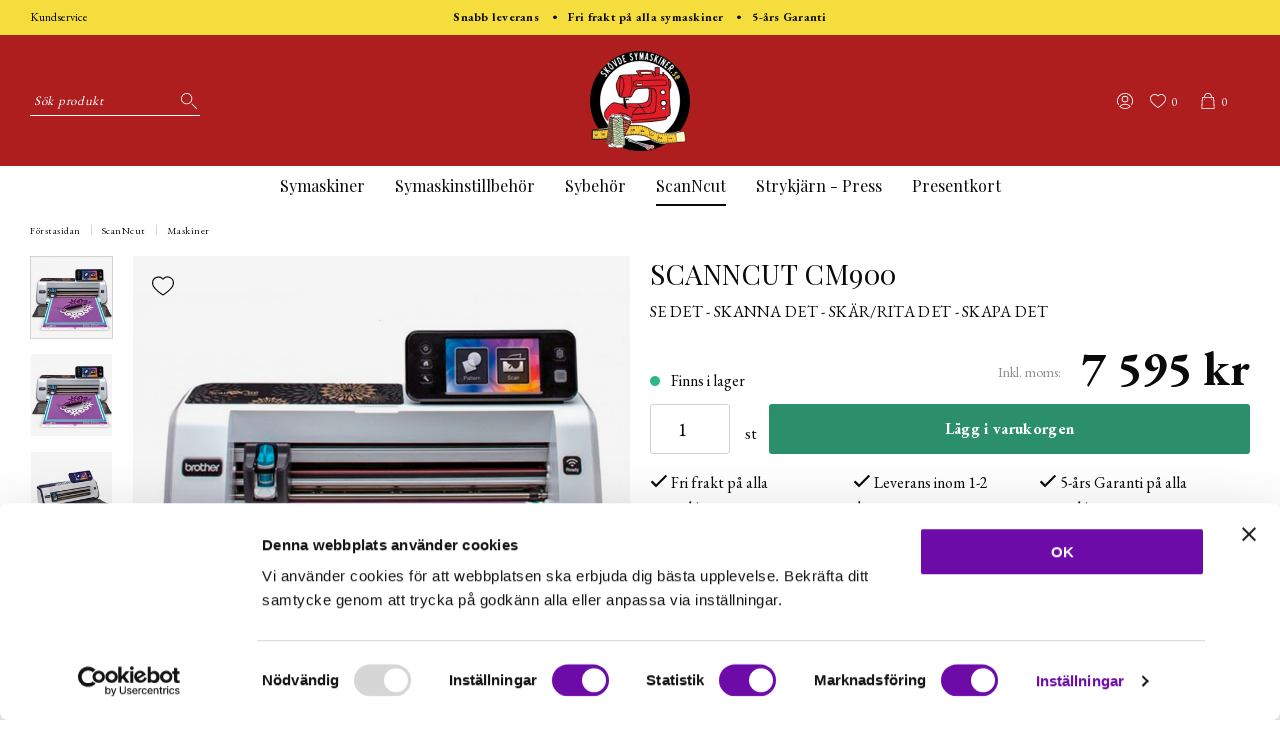

--- FILE ---
content_type: text/html; charset=UTF-8
request_url: https://skovdesymaskiner.se/scanncut-cm900/
body_size: 30935
content:

  



        <!doctype html>
    <html class="no-js antialiased" lang="sv">
      <head>
                  <title>SCANNCUT CM900</title>
<meta http-equiv="Content-Type" content="text/html; charset=UTF-8">
<meta http-equiv="X-UA-Compatible" content="IE=edge">
<meta name="format-detection" content="telephone=no">
<meta id="viewport" name="viewport" content="width=device-width, initial-scale=1.0, minimum-scale=1.0">
<meta name="description" content="Din symaskins butik på nätet.">
<meta name="keywords" content="">

<meta name="dc.title" content="SCANNCUT CM900">
<meta name="dc.description" content="Din symaskins butik på nätet.">
<meta name="dc.subject" content="">
<meta name="dc.language" content="sv">
  <meta name="google-site-verification" content="d6BMNQk_ngMUVERufyHtqlAmHrqTq2_bQPUeqztnrIg">



            <link rel="alternate" href="https://skovdesymaskiner.se/scanncut-cm900/?language=sv" hreflang="sv">
                <link rel="alternate" href="https://skovdesymaskiner.se/product.php?products_id=1634&amp;language=en" hreflang="en">
      
  <link rel="canonical" href="https://skovdesymaskiner.se/scanncut-cm900/">

          
          
                      <link rel="stylesheet" id="global-style" href="/static/1d2a04e6ee2623450f2d0dea95bc87bfd4782771f58a6f46c1bebee56f56b9a0/template/skovdesymaskiner_live/temp/.build.css">
          
          	<link rel="icon" type="image/png" href="/image/466/favicon-32x32.png" sizes="32x32">
	<link rel="apple-touch-icon" href="/image/466/favicon-32x32.png" sizes="180x180">
                              <script>var language_variables = JSON.parse("\u007B\u0022TEXT_YOU_NEED_X_PACKAGES\u0022\u003A\u0022Du\u0020beh\\u00f6ver\u0020\u0025s\u0020paket\u0022,\u0022TEXT_CHOSEN\u0022\u003A\u0022Valda\u0022,\u0022TEXT_CHOSEN_SINGULAR\u0022\u003A\u0022Vald\u0022,\u0022CHOOSE_VARIANT\u0022\u003A\u0022V\\u00e4lj\u0020variant\u0022,\u0022CHOOSE_VARIANTS\u0022\u003A\u0022V\\u00e4lj\u0020varianter\u0022\u007D");</script>
          <script>var vendre_config = JSON.parse("\u007B\u0022general\u0022\u003A\u007B\u0022version\u0022\u003A\u00221337\u0022,\u0022load_foundation_js\u0022\u003Atrue,\u0022show_market_popup\u0022\u003Atrue,\u0022show_country_in_market_popup\u0022\u003Atrue,\u0022manufacturers_category_id\u0022\u003A\u00220\u0022,\u0022transition\u002Draw\u0022\u003A\u00220.2s\u0022,\u0022show_right_mobile_menu\u0022\u003Atrue,\u0022cart_slide_in\u0022\u003Atrue,\u0022show_info_buttons\u0022\u003Atrue,\u0022show_customer_type_popup\u0022\u003Afalse,\u0022show_left_to_free_shipping\u0022\u003Afalse,\u0022pricelist_special_price\u0022\u003Afalse,\u0022mobile_menu_full_row_trigger_dropdown\u0022\u003Atrue,\u0022animate_to_cart\u0022\u003Atrue,\u0022display_product_added_modal\u0022\u003Afalse,\u0022use_accordion_with_arrows\u0022\u003Atrue,\u0022use_responsive_images\u0022\u003Atrue,\u0022use_responsive_images_interval\u0022\u003Atrue,\u0022responsive_images_interval_px_width\u0022\u003A\u0022160\u0022,\u0022use_lazyload_on_product_list_images\u0022\u003Atrue,\u0022lazyload_product_list_images_px_before_viewport\u0022\u003A\u0022400\u0022,\u0022image\u002Dbackground\u002Dcolor\u002Draw\u0022\u003A\u0022\u0023f2f2f2\u0022,\u0022cookie_bar\u0022\u003A\u0022none\u0022,\u0022product\u002Dimages\u002Ddynamic\u002Dsize\u002Dpadding\u002Draw\u0022\u003A\u0022100\u0025\u0022,\u0022favorites_page_id\u0022\u003A\u002282\u0022,\u0022global\u002Dwidth\u002Draw\u0022\u003A\u00221300px\u0022,\u0022grid\u002Dspacing\u002Dmobile\u002Draw\u0022\u003A\u002210px\u0022,\u0022grid\u002Dspacing\u002Dipad\u002Draw\u0022\u003A\u002220px\u0022,\u0022grid\u002Dspacing\u002Ddesktop\u002Draw\u0022\u003A\u002220px\u0022,\u0022grid\u002Dcolumn\u002Dgutter\u002Dsmall\u002Draw\u0022\u003A\u002210px\u0022,\u0022grid\u002Dcolumn\u002Dgutter\u002Dmedium\u002Draw\u0022\u003A\u002220px\u0022,\u0022border\u002Dradius\u002Draw\u0022\u003A\u00223px\u0022,\u0022theme\u002Dprimary\u002Dcolor\u0022\u003A\u0022\u00232c8f6b\u0022,\u0022theme\u002Dsecondary\u002Dcolor\u0022\u003A\u0022\u00239cd9ff\u0022,\u0022theme\u002Dcomplement\u002Dcolor\u0022\u003A\u0022\u0023a693d0\u0022,\u0022theme\u002Dborder\u002Dcolor\u0022\u003A\u0022\u0023f2f2f2\u0022,\u0022body\u002Dbackground\u0022\u003A\u0022\u0023ffffff\u0022,\u0022light\u002Dgray\u002Draw\u0022\u003A\u0022\u0023f2f2f2\u0022,\u0022medium\u002Dgray\u002Draw\u0022\u003A\u0022\u0023d2d2d2\u0022,\u0022dark\u002Dgray\u002Draw\u0022\u003A\u0022\u00238e8e8e\u0022,\u0022black\u002Draw\u0022\u003A\u0022\u0023000000\u0022,\u0022white\u002Draw\u0022\u003A\u0022\u0023ffffff\u0022,\u0022theme\u002Dsuccess\u002Dcolor\u0022\u003A\u0022\u00232bb885\u0022,\u0022theme\u002Dwarning\u002Dcolor\u0022\u003A\u0022\u0023f5dd3d\u0022,\u0022theme\u002Dalert\u002Dcolor\u0022\u003A\u0022\u0023da3942\u0022,\u0022body\u002Dfont\u002Dcolor\u0022\u003A\u0022\u00230a0a0a\u0022,\u0022complement\u002Dfont\u002Dcolor\u0022\u003A\u0022\u00239e9e9e\u0022,\u0022price\u002Dcolor\u0022\u003A\u0022\u00230a0a0a\u0022,\u0022price\u002Dnew\u002Dcolor\u0022\u003A\u0022\u0023ae1e1e\u0022,\u0022price\u002Dold\u002Dcolor\u0022\u003A\u0022\u00238e8e8e\u0022,\u0022product\u002Dnew\u002Dtag\u002Dcolor\u0022\u003A\u0022\u0023ff69b4\u0022,\u0022product\u002Doverlay\u002Dcolor\u0022\u003A\u0022rgba\u00280,\u00200,\u00200,\u00200.04\u0029\u0022\u007D,\u0022font\u0022\u003A\u007B\u0022use\u002Dgoogle\u002Dfont\u0022\u003Atrue,\u0022body\u002Dfont\u002Dfamily\u002Dgoogle\u002Dfont\u0022\u003A\u0022EB\u0020Garamond\u0022,\u0022header\u002Dfont\u002Dfamily\u002Dgoogle\u002Dfont\u0022\u003A\u0022Playfair\u0020Display\u0022,\u0022global\u002Dlineheight\u002Draw\u0022\u003A\u00221.38\u0022,\u0022global\u002Dletter\u002Dspacing\u002Draw\u0022\u003A\u0022normal\u0022,\u0022paragraph\u002Dlineheight\u002Draw\u0022\u003A\u00221.5\u0022,\u0022paragraph\u002Dletter\u002Dspacing\u002Draw\u0022\u003A\u00220.02em\u0022,\u0022header\u002Dlineheight\u002Draw\u0022\u003A\u00221.3\u0022,\u0022header\u002Dletter\u002Dspacing\u002Draw\u0022\u003A\u00220.02em\u0022,\u0022header\u002Dfont\u002Dweight\u002Draw\u0022\u003A\u0022normal\u0022,\u0022header\u002Dmargin\u002Dbottom\u002Draw\u0022\u003A\u00228px\u0022,\u0022h1\u002Dmobile\u002Dsize\u002Draw\u0022\u003A\u002230px\u0022,\u0022h1\u002Dipad\u002Dsize\u002Draw\u0022\u003A\u002232px\u0022,\u0022h2\u002Dmobile\u002Dsize\u002Draw\u0022\u003A\u002226px\u0022,\u0022h2\u002Dipad\u002Dsize\u002Draw\u0022\u003A\u002228px\u0022,\u0022h3\u002Dmobile\u002Dsize\u002Draw\u0022\u003A\u002224px\u0022,\u0022h3\u002Dipad\u002Dsize\u002Draw\u0022\u003A\u002226px\u0022,\u0022h4\u002Dmobile\u002Dsize\u002Draw\u0022\u003A\u002221px\u0022,\u0022h4\u002Dipad\u002Dsize\u002Draw\u0022\u003A\u002223px\u0022,\u0022h5\u002Dmobile\u002Dsize\u002Draw\u0022\u003A\u002218px\u0022,\u0022h5\u002Dipad\u002Dsize\u002Draw\u0022\u003A\u002220px\u0022,\u0022h6\u002Dmobile\u002Dsize\u002Draw\u0022\u003A\u002216px\u0022,\u0022h6\u002Dipad\u002Dsize\u002Draw\u0022\u003A\u002218px\u0022,\u0022category\u002Dtitle\u002Dline\u002Dheight\u002Draw\u0022\u003A\u00221.2\u0022,\u0022h1\u002Dmobile\u002Dcategory\u002Dtitle\u002Dsize\u002Draw\u0022\u003A\u002224px\u0022,\u0022h1\u002Dipad\u002Dcategory\u002Dtitle\u002Dsize\u002Draw\u0022\u003A\u002236px\u0022,\u0022product\u002Dtitle\u002Dline\u002Dheight\u002Draw\u0022\u003A\u00221.3\u0022,\u0022h1\u002Dmobile\u002Dproduct\u002Dtitle\u002Dsize\u002Draw\u0022\u003A\u002224px\u0022,\u0022h1\u002Dipad\u002Dproduct\u002Dtitle\u002Dsize\u002Draw\u0022\u003A\u002228px\u0022,\u0022hero\u002Dline\u002Dheight\u002Draw\u0022\u003A\u00221.2\u0022,\u0022superhero\u002Dmobile\u002Dsize\u002Draw\u0022\u003A\u002244px\u0022,\u0022superhero\u002Dipad\u002Dsize\u002Draw\u0022\u003A\u002272px\u0022,\u0022middlehero\u002Dmobile\u002Dsize\u002Draw\u0022\u003A\u002236px\u0022,\u0022middlehero\u002Dipad\u002Dsize\u002Draw\u0022\u003A\u002260px\u0022,\u0022hero\u002Dmobile\u002Dsize\u002Draw\u0022\u003A\u002232px\u0022,\u0022hero\u002Dipad\u002Dsize\u002Draw\u0022\u003A\u002248px\u0022,\u0022semihero\u002Dmobile\u002Dsize\u002Draw\u0022\u003A\u002227px\u0022,\u0022semihero\u002Dipad\u002Dsize\u002Draw\u0022\u003A\u002236px\u0022,\u0022smallhero\u002Dmobile\u002Dsize\u002Draw\u0022\u003A\u002222px\u0022,\u0022smallhero\u002Dipad\u002Dsize\u002Draw\u0022\u003A\u002224px\u0022\u007D,\u0022top_bar\u0022\u003A\u007B\u0022show_top_bar_section\u0022\u003Atrue,\u0022top_bar_page_ids\u0022\u003A\u002216\u0022,\u0022show_top_bar_currencies\u0022\u003Atrue,\u0022show_top_bar_infopages\u0022\u003Atrue,\u0022show_top_bar_languages\u0022\u003Afalse,\u0022show_top_bar_markets\u0022\u003Afalse,\u0022show_top_bar_selling_points\u0022\u003Atrue,\u0022show_top_bar_vat\u0022\u003Afalse,\u0022top_bar_infopages_position_right\u0022\u003Afalse,\u0022top_bar_selling_points_position\u0022\u003A\u0022center\u0022,\u0022top\u002Dbar\u002Dheight\u002Draw\u0022\u003A\u002235px\u0022,\u0022header\u002Dtop\u002Dbar\u002Dbg\u0022\u003A\u0022\u0023f5dd3d\u0022\u007D,\u0022search\u0022\u003A\u007B\u0022show_pages_in_search_result\u0022\u003Afalse\u007D,\u0022page_header\u0022\u003A\u007B\u0022header_design\u0022\u003A\u0022header2\u0022,\u0022header_icons\u0022\u003A\u0022package3\u0022,\u0022mobile_header_menu\u0022\u003A\u0022mobile_menu1\u0022,\u0022mobile_menu_side_scroll\u0022\u003Afalse,\u0022drop_menu\u0022\u003A\u0022simple\u002Dhorizontal\u0022,\u0022drop_menu_click\u0022\u003Afalse,\u0022show_category_depth\u0022\u003A\u00222\u0022,\u0022show_only_the_collection_category_dropdown\u0022\u003Afalse,\u0022pages_menu_id\u0022\u003A\u002273\u0022,\u0022doofinder_search\u0022\u003Atrue,\u0022header\u002Dmobile\u002Dbg\u0022\u003A\u0022\u0023ffffff\u0022,\u0022header\u002Dmobile\u002Dmenu\u002Dbg\u0022\u003A\u0022\u0023ffffff\u0022,\u0022header\u002Dmobile\u002Dmenu\u002Dborder\u002Dcolor\u0022\u003A\u0022\u0023d9d9d9\u0022,\u0022header\u002Dmobile\u002Dmenu\u002Dactive\u002Dbackground\u002Dcolor\u0022\u003A\u0022\u0023d9d9d9\u0022,\u0022header\u002Dmobile\u002Dmenu\u002Dfooter\u002Dbackground\u002Dcolor\u0022\u003A\u0022\u0023d9d9d9\u0022,\u0022header\u002Dmobile\u002Dmenu\u002Dborder\u002Dsize\u002Draw\u0022\u003A\u00221px\u0022,\u0022header\u002Ddesktop\u002Dbg\u0022\u003A\u0022\u0023ae1e1e\u0022,\u0022header\u002Ddesktop\u002Dmenu\u002Dbg\u0022\u003A\u0022\u0023ffffff\u0022,\u0022header\u002Dmenu\u002Ddropdown\u002Dbig\u002Dcolor\u0022\u003A\u0022\u0023ffffff\u0022\u007D,\u0022page_footer\u0022\u003A\u007B\u0022footer_design\u0022\u003A\u0022footer3\u0022,\u0022one_to_three_gallery_page_ids_for_footer\u0022\u003A\u002216,17\u0022,\u0022show_footer_newsletter\u0022\u003Atrue,\u0022show_social_follow_icons_footer\u0022\u003Atrue,\u0022show_social_follow_icons_footer_folder\u0022\u003A\u0022original\u0022,\u0022show_social_follow_icons_footer_color\u0022\u003Afalse,\u0022show_copyright\u0022\u003Atrue,\u0022show_vendre_link\u0022\u003Atrue,\u0022footer\u002Dbg\u0022\u003A\u0022\u0023ae1e1e\u0022,\u0022footer\u002Dsecondary\u002Dbg\u0022\u003A\u0022\u0023ae1e1e\u0022,\u0022footer_text_center\u0022\u003Afalse,\u0022footer_custom_text_color\u0022\u003Atrue,\u0022footer\u002Dtext\u002Dcolor\u0022\u003A\u0022\u0023fff\u0022,\u0022footer_copyright_custom_text_color\u0022\u003Afalse,\u0022footer\u002Dcopyright\u002Dtext\u002Dcolor\u0022\u003A\u0022\u0023fff\u0022,\u0022footer\u002Dsocial\u002Dicons\u002Dsize\u002Draw\u0022\u003A\u002230px\u0022,\u0022footer\u002Dsocial\u002Dicons\u002Dpadding\u002Draw\u0022\u003A\u002215px\u0022,\u0022footer_headings_bold\u0022\u003Atrue,\u0022footer_headings_uppercase\u0022\u003Afalse\u007D,\u0022product_listing\u0022\u003A\u007B\u0022product_tag_id\u0022\u003A\u002265\u0022,\u0022product\u002Dbox\u002Dbackground\u0022\u003A\u0022\u0023fff\u0022,\u0022product_listing_grid_design\u0022\u003A\u0022product_listing_extended\u0022,\u0022show_quantity_input_in_product_listing\u0022\u003Atrue,\u0022product_listing_show_second_image_hover\u0022\u003Atrue,\u0022show_discount_in_productbox\u0022\u003Atrue,\u0022show_product_overlay\u0022\u003Atrue,\u0022show_product_border\u0022\u003Afalse,\u0022show_variant_information\u0022\u003Afalse,\u0022show_brand_information\u0022\u003Atrue,\u0022product_listing_article_number\u0022\u003Afalse,\u0022show_recomended_price\u0022\u003Afalse,\u0022show_stock_status\u0022\u003Atrue,\u0022product_listing_allow_design_toggle\u0022\u003Afalse,\u0022product_listing_default_design\u0022\u003A\u0022grid\u0022,\u0022product_listing_row_design\u0022\u003A\u0022product_listing_standard\u0022,\u0022use_content_position\u0022\u003A\u0022left\u0022,\u0022products_per_row_xxlarge\u0022\u003A\u00224\u0022,\u0022products_per_row_xlarge\u0022\u003A\u00224\u0022,\u0022products_per_row_large\u0022\u003A\u00224\u0022,\u0022products_per_row_medium\u0022\u003A\u00223\u0022,\u0022products_per_row_small\u0022\u003A\u00222\u0022\u007D,\u0022listing\u0022\u003A\u007B\u0022categories_left\u0022\u003A\u0022sub_categories\u0022,\u0022filter_design\u0022\u003A\u0022compact\u0022,\u0022filter_left_summary\u0022\u003Atrue,\u0022show_category_image_mobile\u0022\u003Afalse,\u0022show_count_products\u0022\u003Atrue,\u0022full_top_image\u0022\u003Afalse,\u0022center_description\u0022\u003Atrue,\u0022show_category_image_as_background\u0022\u003Afalse,\u0022show_category_image_as_background_full_width\u0022\u003Afalse,\u0022auto_pagination\u0022\u003Atrue,\u0022show_subcategories\u0022\u003Afalse,\u0022auto_pagination_scrolls\u0022\u003A\u00223\u0022\u007D,\u0022product\u0022\u003A\u007B\u0022show_product_images_thumbnails\u0022\u003Atrue,\u0022show_product_images_thumbnails_left\u0022\u003Atrue,\u0022show_brand\u0022\u003Atrue,\u0022show_brand_as_image\u0022\u003Atrue,\u0022sticky_buy_mobile\u0022\u003Afalse,\u0022variant_design\u0022\u003A\u0022dropdowns\u0022,\u0022attribute_design\u0022\u003A\u0022buttons\u0022,\u0022show_attribute_labels\u0022\u003Afalse,\u0022combine_variants\u0022\u003Atrue,\u0022show_variant_choice_image\u0022\u003Atrue,\u0022show_variant_choice_image_as_circle\u0022\u003Atrue,\u0022use_question_about_product\u0022\u003Atrue,\u0022show_tags\u0022\u003Afalse,\u0022show_related_products\u0022\u003Atrue,\u0022show_related_products_from_category\u0022\u003Afalse,\u0022show_last_viewed_products\u0022\u003Afalse,\u0022related_category_for_color\u0022\u003A\u0022\u0022,\u0022show_manufacturer_description_in_tabs\u0022\u003Atrue,\u0022show_article_number\u0022\u003Afalse,\u0022show_ean_number\u0022\u003Atrue,\u0022show_partners_stock\u0022\u003Afalse,\u0022show_product_page_usp\u0022\u003Atrue,\u0022show_associated_products\u0022\u003Atrue,\u0022short_desc_sentences\u0022\u003A\u00222\u0022,\u0022show_description\u0022\u003A\u0022short\u0022,\u0022show_quantity_discounts\u0022\u003Atrue,\u0022show_instock_status\u0022\u003Atrue,\u0022show_instock_status_current_customer\u0022\u003Atrue,\u0022show_instock_status_amount\u0022\u003Afalse,\u0022show_instock_status_amount_current_customer\u0022\u003Afalse,\u0022show_tabs\u0022\u003Atrue,\u0022show_b2b_registration\u0022\u003Atrue,\u0022b2b_registration_page_link\u0022\u003A\u00220\u0022,\u0022show_review_summary\u0022\u003Afalse,\u0022show_auto_generated_pdf_file\u0022\u003Afalse,\u0022show_embedded_video_in_description_tab\u0022\u003Atrue,\u0022show_embedded_video_in_slideshow\u0022\u003Afalse,\u0022product_image_mouseover_zoom\u0022\u003Atrue,\u0022product_image_column_size_desktop\u0022\u003A\u00226\u0022,\u0022show_vat_text\u0022\u003Atrue,\u0022show_total_final_price\u0022\u003Afalse,\u0022content_hub_perfect_match_only\u0022\u003Afalse\u007D,\u0022checkout\u0022\u003A\u007B\u0022limit_page_header\u0022\u003Atrue,\u0022hide_page_footer\u0022\u003Atrue,\u0022orientation\u0022\u003A\u0022horizontal\u0022,\u0022payment_shipping_method_design\u0022\u003A\u0022horizontal\u0022,\u0022show_count_cart\u0022\u003Atrue,\u0022show_country_choice\u0022\u003Atrue,\u0022show_delivery_address\u0022\u003Atrue,\u0022show_choose_address\u0022\u003Afalse,\u0022show_shipping_description\u0022\u003Atrue,\u0022show_payment_description\u0022\u003Afalse,\u0022show_payment_if_one\u0022\u003Atrue,\u0022show_choose_delivery_address\u0022\u003Atrue,\u0022upsale_category_id\u0022\u003A\u0022258\u0022,\u0022show_vat_validation\u0022\u003Afalse,\u0022show_upsale_category\u0022\u003Afalse,\u0022pickup_place\u0022\u003Afalse,\u0022budbee\u0022\u003Afalse,\u0022hide_freight\u0022\u003Afalse,\u0022show_price_per_unit\u0022\u003Afalse,\u0022show_package_content\u0022\u003Afalse,\u0022show_total_content\u0022\u003Afalse,\u0022show_item_price\u0022\u003Afalse,\u0022show_input_on_quantity\u0022\u003Afalse,\u0022show_voucher\u0022\u003Atrue,\u0022show_customer_type\u0022\u003Afalse\u007D,\u0022tracking\u0022\u003A\u007B\u0022nosto_id\u0022\u003A\u0022\u0022,\u0022enhanced_ecommerce\u0022\u003Afalse\u007D,\u0022account\u0022\u003A\u007B\u0022show_favorites\u0022\u003Atrue,\u0022show_most_ordered\u0022\u003Atrue,\u0022show_address_book\u0022\u003Atrue\u007D,\u0022sharing\u0022\u003A\u007B\u0022facebook_meta\u0022\u003Atrue,\u0022show_icons\u0022\u003Atrue,\u0022facebook\u0022\u003Atrue,\u0022twitter\u0022\u003Atrue,\u0022linkedin\u0022\u003Atrue,\u0022tumblr\u0022\u003Atrue,\u0022google\u0022\u003Atrue,\u0022pinterest\u0022\u003Atrue\u007D,\u0022google_data_types\u0022\u003A\u007B\u0022active\u0022\u003Atrue,\u0022info\u0022\u003Atrue,\u0022product\u0022\u003Atrue,\u0022breadcrumb\u0022\u003Atrue,\u0022social\u0022\u003Atrue,\u0022search\u0022\u003Atrue\u007D\u007D");</script>

                    <script>
  // Nice-to-have: Move this to Vuex

  var vendreFavoritesCustomersProductsList = JSON.parse("false");
  var vendreCustomCustomersProductsLists = JSON.parse("\u005B\u005D");
</script>

          <script>
            window.VendreCurrencyFormatter = (function(number) {let thousands_point = JSON.parse('" "');let decimal_places = JSON.parse('"0"');let decimal_separator = JSON.parse('","');let symbol_left = JSON.parse('""');let symbol_right = JSON.parse('" kr"');number = parseFloat(number) || 0;let number_decimals = number % 1;if (decimal_places == 0&& parseFloat(number_decimals.toFixed(0)) != parseFloat(number_decimals.toFixed(2))) {decimal_places = 2;}let rounded = number.toFixed(decimal_places);let match = rounded.toString().match(/(-?)(\d+)(?:\.(\d*))?/);if (!match) {return '';}let sign = match[1];let integer = match[2];let fractional = match[3] || '';if (integer >= 1000 && thousands_point.length) {integer = integer.replace(/\B(?=(\d{3})+(?!\d))/g, thousands_point);}if (fractional.length < decimal_places) {fractional += new Array(decimal_places - fractional.length).join('0');}if (decimal_places == 0) {decimal_separator = '';}number = sign + symbol_left + integer + decimal_separator + fractional + symbol_right;return number;});
          </script>

                      

<script type="text/x-template" data-vue-component="example-list">
  <div>
    <ul v-on:click="reverseList">
      <li><strong>{{ langstr['P_FAVORITES_LISTING_DESCRIPTION'] }}</strong></li>
      <example-list-row v-for="item in list" :key="item.id" :name="item.name"></example-list-row>
    </ul>
    <div>List type: {{ listType }}</div>
    <div>User agent: {{ userAgent }}</div>
  </div>
</script>

                      
<script type="text/x-template" data-vue-component="example-list-row">
  <li>{{ name }}</li>
</script>

                                                                                                                                                                                                                                                            
          
        <script src="/template/skovdesymaskiner_live/js/vendor/vue-2.5.16.min.js"></script>
                                                                                                                                              
  <script src="/static/b3a3920bce07f2e82977e4a142318660273779d4b62ad0b4b24ab9b381f3e447/template/skovdesymaskiner_live/temp/.build.js"></script>

        
        
                    <meta property="og:site_name" content="skovdesymaskiner.se">
  <meta property="og:title" content="SCANNCUT CM900">
  <meta property="og:url" content="https://skovdesymaskiner.se/scanncut-cm900/?language=sv_SE">
      <meta property="og:description" content="Trådlös anslutning, vilket gör det lättare att överföra dina motiv från ScanNCut Canvas. Det är inga sladdar, inga bekymmer och inga gränser, så att du kan njuta av kreativ frihet som aldrig förr.
BESKRIVNING
En produkt för quilt, scrapbooking och pyssel samt andra hobbyprojekt. Maskinen är otroligt lätt att använda. Den inbyggda 300DPI skannern gör ScanNCut maskinen till en hobbyskärmaskin som kan förvandla inskannade bilder/teckninger till unika designs i papper, tyg, självhäftande folier m.m. Du kan göra dina egna klistermärken, kort, inbjudningar, scrapbookings, och tygbilder till appli...">
    <meta property="og:type" content="product">
  <meta property="og:locale" content="sv_SE">
      <meta property="og:locale:alternate" content="en_US">
            <meta property="og:image" content="https://skovdesymaskiner.se/image/1762/43191ff936c957325ad74fa356f7eca0.jpg">
    <meta property="og:image:width" content="800">
    <meta property="og:image:height" content="800">
                  <meta property="og:image" content="https://skovdesymaskiner.se/image/1762/43191ff936c957325ad74fa356f7eca0.jpg">
      <meta property="og:image:width" content="800">
      <meta property="og:image:height" content="800">
          <meta property="og:image" content="https://skovdesymaskiner.se/image/1763/26de0966b29b3b9a0f64b330fa76f2c9.jpg">
      <meta property="og:image:width" content="800">
      <meta property="og:image:height" content="800">
              
                <script id="Cookiebot" src="https://consent.cookiebot.com/uc.js" data-cbid="78433801-d16a-4664-a799-1dd58abf070a" data-blockingmode="auto" type="text/javascript"></script>

<meta name="facebook-domain-verification" content="s1inrmaw9ok6n2u2kjroz1fhx2dk81" />

<!-- Google tag (gtag.js) -->
<script async src="https://www.googletagmanager.com/gtag/js?id=G-MQRCJH65WC"></script>
<script>
  window.dataLayer = window.dataLayer || [];
  function gtag(){dataLayer.push(arguments);}
  gtag('js', new Date());

  gtag('config', 'G-MQRCJH65WC');
</script>
      </head>

      <body class="wrapper-product">
                <aside class="mobile-menu header2 use-arrows" data-push data-slide-in-object="data-mobile-menu">
  <div class="mobile-menu-wrapper">

                            <ul>
            <li class="parent">
                            <span data-parent><svg xmlns="http://www.w3.org/2000/svg" viewBox="0 0 256 512"><path d="M119.5 326.9L3.5 209.1c-4.7-4.7-4.7-12.3 0-17l7.1-7.1c4.7-4.7 12.3-4.7 17 0L128 287.3l100.4-102.2c4.7-4.7 12.3-4.7 17 0l7.1 7.1c4.7 4.7 4.7 12.3 0 17L136.5 327c-4.7 4.6-12.3 4.6-17-.1z"/></svg></span>
                <a href="#" title="Symaskiner" data-parent>Symaskiner</a>
                      <ul class="menu-level-1" data="{&quot;_children&quot;:{&quot;790&quot;:{&quot;_children&quot;:null,&quot;_child_count&quot;:null,&quot;_images&quot;:null,&quot;id&quot;:790,&quot;parent_id&quot;:269,&quot;name&quot;:&quot;Kampanj  - Symaskiner&quot;,&quot;active&quot;:true,&quot;image&quot;:null,&quot;icon&quot;:null,&quot;href&quot;:&quot;https://skovdesymaskiner.se/kampanj-symaskiner/&quot;,&quot;open&quot;:false,&quot;selected&quot;:false,&quot;sort_order&quot;:0,&quot;extra1&quot;:&quot;&quot;,&quot;extra2&quot;:&quot;&quot;,&quot;extra3&quot;:&quot;&quot;,&quot;extra4&quot;:&quot;&quot;,&quot;extra5&quot;:&quot;&quot;},&quot;278&quot;:{&quot;_children&quot;:null,&quot;_child_count&quot;:null,&quot;_images&quot;:null,&quot;id&quot;:278,&quot;parent_id&quot;:269,&quot;name&quot;:&quot;Symaskiner&quot;,&quot;active&quot;:true,&quot;image&quot;:{&quot;id&quot;:&quot;2883&quot;,&quot;path&quot;:&quot;/downloaded/004a17ffdd723240c6e4d2d808eb7d36.jpg&quot;,&quot;image&quot;:&quot;/image/2883/004a17ffdd723240c6e4d2d808eb7d36.jpg&quot;,&quot;alt&quot;:null,&quot;alt_translated&quot;:null},&quot;icon&quot;:null,&quot;href&quot;:&quot;https://skovdesymaskiner.se/symaskiner-c278/&quot;,&quot;open&quot;:false,&quot;selected&quot;:false,&quot;sort_order&quot;:100,&quot;extra1&quot;:&quot;&quot;,&quot;extra2&quot;:&quot;&quot;,&quot;extra3&quot;:&quot;&quot;,&quot;extra4&quot;:&quot;&quot;,&quot;extra5&quot;:&quot;&quot;},&quot;280&quot;:{&quot;_children&quot;:null,&quot;_child_count&quot;:null,&quot;_images&quot;:null,&quot;id&quot;:280,&quot;parent_id&quot;:269,&quot;name&quot;:&quot;Overlock&quot;,&quot;active&quot;:true,&quot;image&quot;:null,&quot;icon&quot;:null,&quot;href&quot;:&quot;https://skovdesymaskiner.se/overlock/&quot;,&quot;open&quot;:false,&quot;selected&quot;:false,&quot;sort_order&quot;:200,&quot;extra1&quot;:&quot;&quot;,&quot;extra2&quot;:&quot;&quot;,&quot;extra3&quot;:&quot;&quot;,&quot;extra4&quot;:&quot;&quot;,&quot;extra5&quot;:&quot;&quot;},&quot;281&quot;:{&quot;_children&quot;:null,&quot;_child_count&quot;:null,&quot;_images&quot;:null,&quot;id&quot;:281,&quot;parent_id&quot;:269,&quot;name&quot;:&quot;T\u00e4cks\u00f6msmaskin&quot;,&quot;active&quot;:true,&quot;image&quot;:null,&quot;icon&quot;:null,&quot;href&quot;:&quot;https://skovdesymaskiner.se/tacksomsmaskin/&quot;,&quot;open&quot;:false,&quot;selected&quot;:false,&quot;sort_order&quot;:300,&quot;extra1&quot;:&quot;&quot;,&quot;extra2&quot;:&quot;&quot;,&quot;extra3&quot;:&quot;&quot;,&quot;extra4&quot;:&quot;&quot;,&quot;extra5&quot;:&quot;&quot;},&quot;279&quot;:{&quot;_children&quot;:null,&quot;_child_count&quot;:null,&quot;_images&quot;:null,&quot;id&quot;:279,&quot;parent_id&quot;:269,&quot;name&quot;:&quot;Brodermaskiner&quot;,&quot;active&quot;:true,&quot;image&quot;:null,&quot;icon&quot;:null,&quot;href&quot;:&quot;https://skovdesymaskiner.se/brodermaskiner/&quot;,&quot;open&quot;:false,&quot;selected&quot;:false,&quot;sort_order&quot;:400,&quot;extra1&quot;:&quot;&quot;,&quot;extra2&quot;:&quot;&quot;,&quot;extra3&quot;:&quot;&quot;,&quot;extra4&quot;:&quot;&quot;,&quot;extra5&quot;:&quot;&quot;},&quot;361&quot;:{&quot;_children&quot;:null,&quot;_child_count&quot;:null,&quot;_images&quot;:null,&quot;id&quot;:361,&quot;parent_id&quot;:269,&quot;name&quot;:&quot;Sy - &amp; Broderimaskin&quot;,&quot;active&quot;:true,&quot;image&quot;:null,&quot;icon&quot;:null,&quot;href&quot;:&quot;https://skovdesymaskiner.se/sy-broderimaskin/&quot;,&quot;open&quot;:false,&quot;selected&quot;:false,&quot;sort_order&quot;:500,&quot;extra1&quot;:&quot;&quot;,&quot;extra2&quot;:&quot;&quot;,&quot;extra3&quot;:&quot;&quot;,&quot;extra4&quot;:&quot;&quot;,&quot;extra5&quot;:&quot;&quot;},&quot;295&quot;:{&quot;_children&quot;:null,&quot;_child_count&quot;:null,&quot;_images&quot;:null,&quot;id&quot;:295,&quot;parent_id&quot;:269,&quot;name&quot;:&quot;Demosymaskiner&quot;,&quot;active&quot;:true,&quot;image&quot;:null,&quot;icon&quot;:null,&quot;href&quot;:&quot;https://skovdesymaskiner.se/demosymaskiner/&quot;,&quot;open&quot;:false,&quot;selected&quot;:false,&quot;sort_order&quot;:600,&quot;extra1&quot;:&quot;&quot;,&quot;extra2&quot;:&quot;&quot;,&quot;extra3&quot;:&quot;&quot;,&quot;extra4&quot;:&quot;&quot;,&quot;extra5&quot;:&quot;&quot;},&quot;695&quot;:{&quot;_children&quot;:null,&quot;_child_count&quot;:null,&quot;_images&quot;:null,&quot;id&quot;:695,&quot;parent_id&quot;:269,&quot;name&quot;:&quot;Symaskins Service&quot;,&quot;active&quot;:true,&quot;image&quot;:null,&quot;icon&quot;:null,&quot;href&quot;:&quot;https://skovdesymaskiner.se/symaskins-service/&quot;,&quot;open&quot;:false,&quot;selected&quot;:false,&quot;sort_order&quot;:700,&quot;extra1&quot;:&quot;&quot;,&quot;extra2&quot;:&quot;&quot;,&quot;extra3&quot;:&quot;&quot;,&quot;extra4&quot;:&quot;&quot;,&quot;extra5&quot;:&quot;&quot;}},&quot;_child_count&quot;:null,&quot;_images&quot;:null,&quot;id&quot;:269,&quot;parent_id&quot;:0,&quot;name&quot;:&quot;Symaskiner&quot;,&quot;active&quot;:true,&quot;image&quot;:{&quot;id&quot;:&quot;2883&quot;,&quot;path&quot;:&quot;/downloaded/004a17ffdd723240c6e4d2d808eb7d36.jpg&quot;,&quot;image&quot;:&quot;/image/2883/004a17ffdd723240c6e4d2d808eb7d36.jpg&quot;,&quot;alt&quot;:null,&quot;alt_translated&quot;:null},&quot;icon&quot;:null,&quot;href&quot;:&quot;https://skovdesymaskiner.se/symaskiner/&quot;,&quot;open&quot;:false,&quot;selected&quot;:false,&quot;sort_order&quot;:-60,&quot;extra1&quot;:&quot;&quot;,&quot;extra2&quot;:&quot;&quot;,&quot;extra3&quot;:&quot;&quot;,&quot;extra4&quot;:&quot;&quot;,&quot;extra5&quot;:&quot;&quot;}">
          <li><a href="https://skovdesymaskiner.se/symaskiner/">Alla Symaskiner</a></li>
              <li class="">        <a href="https://skovdesymaskiner.se/kampanj-symaskiner/">Kampanj  - Symaskiner</a>
              </li>
          <li class="">        <a href="https://skovdesymaskiner.se/symaskiner-c278/">Symaskiner</a>
              </li>
          <li class="">        <a href="https://skovdesymaskiner.se/overlock/">Overlock</a>
              </li>
          <li class="">        <a href="https://skovdesymaskiner.se/tacksomsmaskin/">Täcksömsmaskin</a>
              </li>
          <li class="">        <a href="https://skovdesymaskiner.se/brodermaskiner/">Brodermaskiner</a>
              </li>
          <li class="">        <a href="https://skovdesymaskiner.se/sy-broderimaskin/">Sy - &amp; Broderimaskin</a>
              </li>
          <li class="">        <a href="https://skovdesymaskiner.se/demosymaskiner/">Demosymaskiner</a>
              </li>
          <li class="">        <a href="https://skovdesymaskiner.se/symaskins-service/">Symaskins Service</a>
              </li>
      </ul>

                          </li>
          </ul>
                  <ul>
            <li class="parent">
                            <span data-parent><svg xmlns="http://www.w3.org/2000/svg" viewBox="0 0 256 512"><path d="M119.5 326.9L3.5 209.1c-4.7-4.7-4.7-12.3 0-17l7.1-7.1c4.7-4.7 12.3-4.7 17 0L128 287.3l100.4-102.2c4.7-4.7 12.3-4.7 17 0l7.1 7.1c4.7 4.7 4.7 12.3 0 17L136.5 327c-4.7 4.6-12.3 4.6-17-.1z"/></svg></span>
                <a href="#" title="Symaskinstillbehör" data-parent>Symaskinstillbehör</a>
                      <ul class="menu-level-1" data="{&quot;_children&quot;:{&quot;297&quot;:{&quot;_children&quot;:null,&quot;_child_count&quot;:null,&quot;_images&quot;:null,&quot;id&quot;:297,&quot;parent_id&quot;:291,&quot;name&quot;:&quot;Symaskinsn\u00e5lar&quot;,&quot;active&quot;:true,&quot;image&quot;:null,&quot;icon&quot;:null,&quot;href&quot;:&quot;https://skovdesymaskiner.se/symaskinsnalar/&quot;,&quot;open&quot;:false,&quot;selected&quot;:false,&quot;sort_order&quot;:10,&quot;extra1&quot;:&quot;&quot;,&quot;extra2&quot;:&quot;&quot;,&quot;extra3&quot;:&quot;&quot;,&quot;extra4&quot;:&quot;&quot;,&quot;extra5&quot;:&quot;&quot;},&quot;292&quot;:{&quot;_children&quot;:null,&quot;_child_count&quot;:null,&quot;_images&quot;:null,&quot;id&quot;:292,&quot;parent_id&quot;:291,&quot;name&quot;:&quot;Spolar&quot;,&quot;active&quot;:true,&quot;image&quot;:{&quot;id&quot;:&quot;473&quot;,&quot;path&quot;:&quot;/products/s/spolask-inkl-25-st-cb-spolar_grande.jpeg&quot;,&quot;image&quot;:&quot;/image/473/spolask-inkl-25-st-cb-spolar_grande.jpeg&quot;,&quot;alt&quot;:null,&quot;alt_translated&quot;:null},&quot;icon&quot;:null,&quot;href&quot;:&quot;https://skovdesymaskiner.se/spolar/&quot;,&quot;open&quot;:false,&quot;selected&quot;:false,&quot;sort_order&quot;:20,&quot;extra1&quot;:&quot;&quot;,&quot;extra2&quot;:&quot;&quot;,&quot;extra3&quot;:&quot;&quot;,&quot;extra4&quot;:&quot;&quot;,&quot;extra5&quot;:&quot;&quot;},&quot;294&quot;:{&quot;_children&quot;:null,&quot;_child_count&quot;:null,&quot;_images&quot;:null,&quot;id&quot;:294,&quot;parent_id&quot;:291,&quot;name&quot;:&quot;Pressarf\u00f6tter&quot;,&quot;active&quot;:true,&quot;image&quot;:null,&quot;icon&quot;:null,&quot;href&quot;:&quot;https://skovdesymaskiner.se/pressarfotter/&quot;,&quot;open&quot;:false,&quot;selected&quot;:false,&quot;sort_order&quot;:30,&quot;extra1&quot;:&quot;&quot;,&quot;extra2&quot;:&quot;&quot;,&quot;extra3&quot;:&quot;&quot;,&quot;extra4&quot;:&quot;&quot;,&quot;extra5&quot;:&quot;&quot;},&quot;492&quot;:{&quot;_children&quot;:null,&quot;_child_count&quot;:null,&quot;_images&quot;:null,&quot;id&quot;:492,&quot;parent_id&quot;:291,&quot;name&quot;:&quot;Reservdelar maskiner&quot;,&quot;active&quot;:true,&quot;image&quot;:null,&quot;icon&quot;:null,&quot;href&quot;:&quot;https://skovdesymaskiner.se/reservdelar-maskiner/&quot;,&quot;open&quot;:false,&quot;selected&quot;:false,&quot;sort_order&quot;:40,&quot;extra1&quot;:&quot;&quot;,&quot;extra2&quot;:&quot;&quot;,&quot;extra3&quot;:&quot;&quot;,&quot;extra4&quot;:&quot;&quot;,&quot;extra5&quot;:&quot;&quot;},&quot;711&quot;:{&quot;_children&quot;:null,&quot;_child_count&quot;:null,&quot;_images&quot;:null,&quot;id&quot;:711,&quot;parent_id&quot;:291,&quot;name&quot;:&quot;Sybord&quot;,&quot;active&quot;:true,&quot;image&quot;:null,&quot;icon&quot;:null,&quot;href&quot;:&quot;https://skovdesymaskiner.se/sybord/&quot;,&quot;open&quot;:false,&quot;selected&quot;:false,&quot;sort_order&quot;:60,&quot;extra1&quot;:&quot;&quot;,&quot;extra2&quot;:&quot;&quot;,&quot;extra3&quot;:&quot;&quot;,&quot;extra4&quot;:&quot;&quot;,&quot;extra5&quot;:&quot;&quot;},&quot;306&quot;:{&quot;_children&quot;:null,&quot;_child_count&quot;:null,&quot;_images&quot;:null,&quot;id&quot;:306,&quot;parent_id&quot;:291,&quot;name&quot;:&quot;Allt till brodyr&quot;,&quot;active&quot;:true,&quot;image&quot;:null,&quot;icon&quot;:null,&quot;href&quot;:&quot;https://skovdesymaskiner.se/allt-till-brodyr/&quot;,&quot;open&quot;:false,&quot;selected&quot;:false,&quot;sort_order&quot;:70,&quot;extra1&quot;:&quot;&quot;,&quot;extra2&quot;:&quot;&quot;,&quot;extra3&quot;:&quot;&quot;,&quot;extra4&quot;:&quot;&quot;,&quot;extra5&quot;:&quot;&quot;},&quot;691&quot;:{&quot;_children&quot;:null,&quot;_child_count&quot;:null,&quot;_images&quot;:null,&quot;id&quot;:691,&quot;parent_id&quot;:291,&quot;name&quot;:&quot;Symaskinsv\u00e4skor &quot;,&quot;active&quot;:true,&quot;image&quot;:null,&quot;icon&quot;:null,&quot;href&quot;:&quot;https://skovdesymaskiner.se/symaskinsvaskor/&quot;,&quot;open&quot;:false,&quot;selected&quot;:false,&quot;sort_order&quot;:75,&quot;extra1&quot;:&quot;&quot;,&quot;extra2&quot;:&quot;&quot;,&quot;extra3&quot;:&quot;&quot;,&quot;extra4&quot;:&quot;&quot;,&quot;extra5&quot;:&quot;&quot;},&quot;339&quot;:{&quot;_children&quot;:null,&quot;_child_count&quot;:null,&quot;_images&quot;:null,&quot;id&quot;:339,&quot;parent_id&quot;:291,&quot;name&quot;:&quot;\u00d6vrigt&quot;,&quot;active&quot;:true,&quot;image&quot;:null,&quot;icon&quot;:null,&quot;href&quot;:&quot;https://skovdesymaskiner.se/ovrigt/&quot;,&quot;open&quot;:false,&quot;selected&quot;:false,&quot;sort_order&quot;:80,&quot;extra1&quot;:&quot;&quot;,&quot;extra2&quot;:&quot;&quot;,&quot;extra3&quot;:&quot;&quot;,&quot;extra4&quot;:&quot;&quot;,&quot;extra5&quot;:&quot;&quot;}},&quot;_child_count&quot;:null,&quot;_images&quot;:null,&quot;id&quot;:291,&quot;parent_id&quot;:0,&quot;name&quot;:&quot;Symaskinstillbeh\u00f6r&quot;,&quot;active&quot;:true,&quot;image&quot;:null,&quot;icon&quot;:null,&quot;href&quot;:&quot;https://skovdesymaskiner.se/symaskinstillbehor/&quot;,&quot;open&quot;:false,&quot;selected&quot;:false,&quot;sort_order&quot;:-50,&quot;extra1&quot;:&quot;&quot;,&quot;extra2&quot;:&quot;&quot;,&quot;extra3&quot;:&quot;&quot;,&quot;extra4&quot;:&quot;&quot;,&quot;extra5&quot;:&quot;&quot;}">
          <li><a href="https://skovdesymaskiner.se/symaskinstillbehor/">Alla Symaskinstillbehör</a></li>
              <li class="parent">        <span data-parent><svg xmlns="http://www.w3.org/2000/svg" viewBox="0 0 256 512"><path d="M119.5 326.9L3.5 209.1c-4.7-4.7-4.7-12.3 0-17l7.1-7.1c4.7-4.7 12.3-4.7 17 0L128 287.3l100.4-102.2c4.7-4.7 12.3-4.7 17 0l7.1 7.1c4.7 4.7 4.7 12.3 0 17L136.5 327c-4.7 4.6-12.3 4.6-17-.1z"/></svg></span>        <a href="https://skovdesymaskiner.se/symaskinsnalar/" data-parent="">Symaskinsnålar</a>
                        <ul class="menu-level-2" data="{&quot;_children&quot;:{&quot;745&quot;:{&quot;_children&quot;:null,&quot;_child_count&quot;:null,&quot;_images&quot;:null,&quot;id&quot;:745,&quot;parent_id&quot;:297,&quot;name&quot;:&quot;Broderin\u00e5lar&quot;,&quot;active&quot;:true,&quot;image&quot;:null,&quot;icon&quot;:null,&quot;href&quot;:&quot;https://skovdesymaskiner.se/broderinalar/&quot;,&quot;open&quot;:false,&quot;selected&quot;:false,&quot;sort_order&quot;:0,&quot;extra1&quot;:&quot;&quot;,&quot;extra2&quot;:&quot;&quot;,&quot;extra3&quot;:&quot;&quot;,&quot;extra4&quot;:&quot;&quot;,&quot;extra5&quot;:&quot;&quot;},&quot;759&quot;:{&quot;_children&quot;:null,&quot;_child_count&quot;:null,&quot;_images&quot;:null,&quot;id&quot;:759,&quot;parent_id&quot;:297,&quot;name&quot;:&quot;EL - n\u00e5lar&quot;,&quot;active&quot;:true,&quot;image&quot;:null,&quot;icon&quot;:null,&quot;href&quot;:&quot;https://skovdesymaskiner.se/el-nalar/&quot;,&quot;open&quot;:false,&quot;selected&quot;:false,&quot;sort_order&quot;:0,&quot;extra1&quot;:&quot;&quot;,&quot;extra2&quot;:&quot;&quot;,&quot;extra3&quot;:&quot;&quot;,&quot;extra4&quot;:&quot;&quot;,&quot;extra5&quot;:&quot;&quot;},&quot;758&quot;:{&quot;_children&quot;:null,&quot;_child_count&quot;:null,&quot;_images&quot;:null,&quot;id&quot;:758,&quot;parent_id&quot;:297,&quot;name&quot;:&quot;Industrin\u00e5lar&quot;,&quot;active&quot;:true,&quot;image&quot;:null,&quot;icon&quot;:null,&quot;href&quot;:&quot;https://skovdesymaskiner.se/industrinalar/&quot;,&quot;open&quot;:false,&quot;selected&quot;:false,&quot;sort_order&quot;:0,&quot;extra1&quot;:&quot;&quot;,&quot;extra2&quot;:&quot;&quot;,&quot;extra3&quot;:&quot;&quot;,&quot;extra4&quot;:&quot;&quot;,&quot;extra5&quot;:&quot;&quot;},&quot;761&quot;:{&quot;_children&quot;:null,&quot;_child_count&quot;:null,&quot;_images&quot;:null,&quot;id&quot;:761,&quot;parent_id&quot;:297,&quot;name&quot;:&quot;Jeansn\u00e5lar&quot;,&quot;active&quot;:true,&quot;image&quot;:null,&quot;icon&quot;:null,&quot;href&quot;:&quot;https://skovdesymaskiner.se/jeansnalar/&quot;,&quot;open&quot;:false,&quot;selected&quot;:false,&quot;sort_order&quot;:0,&quot;extra1&quot;:&quot;&quot;,&quot;extra2&quot;:&quot;&quot;,&quot;extra3&quot;:&quot;&quot;,&quot;extra4&quot;:&quot;&quot;,&quot;extra5&quot;:&quot;&quot;},&quot;762&quot;:{&quot;_children&quot;:null,&quot;_child_count&quot;:null,&quot;_images&quot;:null,&quot;id&quot;:762,&quot;parent_id&quot;:297,&quot;name&quot;:&quot;L\u00e4der &amp; Metall&quot;,&quot;active&quot;:true,&quot;image&quot;:null,&quot;icon&quot;:null,&quot;href&quot;:&quot;https://skovdesymaskiner.se/lader-metall/&quot;,&quot;open&quot;:false,&quot;selected&quot;:false,&quot;sort_order&quot;:0,&quot;extra1&quot;:&quot;&quot;,&quot;extra2&quot;:&quot;&quot;,&quot;extra3&quot;:&quot;&quot;,&quot;extra4&quot;:&quot;&quot;,&quot;extra5&quot;:&quot;&quot;},&quot;764&quot;:{&quot;_children&quot;:null,&quot;_child_count&quot;:null,&quot;_images&quot;:null,&quot;id&quot;:764,&quot;parent_id&quot;:297,&quot;name&quot;:&quot;Microtex &amp; Silk&quot;,&quot;active&quot;:true,&quot;image&quot;:null,&quot;icon&quot;:null,&quot;href&quot;:&quot;https://skovdesymaskiner.se/microtex-silk/&quot;,&quot;open&quot;:false,&quot;selected&quot;:false,&quot;sort_order&quot;:0,&quot;extra1&quot;:&quot;&quot;,&quot;extra2&quot;:&quot;&quot;,&quot;extra3&quot;:&quot;&quot;,&quot;extra4&quot;:&quot;&quot;,&quot;extra5&quot;:&quot;&quot;},&quot;760&quot;:{&quot;_children&quot;:null,&quot;_child_count&quot;:null,&quot;_images&quot;:null,&quot;id&quot;:760,&quot;parent_id&quot;:297,&quot;name&quot;:&quot;Specialn\u00e5lar&quot;,&quot;active&quot;:true,&quot;image&quot;:null,&quot;icon&quot;:null,&quot;href&quot;:&quot;https://skovdesymaskiner.se/specialnalar/&quot;,&quot;open&quot;:false,&quot;selected&quot;:false,&quot;sort_order&quot;:0,&quot;extra1&quot;:&quot;&quot;,&quot;extra2&quot;:&quot;&quot;,&quot;extra3&quot;:&quot;&quot;,&quot;extra4&quot;:&quot;&quot;,&quot;extra5&quot;:&quot;&quot;},&quot;299&quot;:{&quot;_children&quot;:null,&quot;_child_count&quot;:null,&quot;_images&quot;:null,&quot;id&quot;:299,&quot;parent_id&quot;:297,&quot;name&quot;:&quot;Stretch, trik\u00e5 &amp; jersey&quot;,&quot;active&quot;:true,&quot;image&quot;:null,&quot;icon&quot;:null,&quot;href&quot;:&quot;https://skovdesymaskiner.se/stretch-trika-jersey/&quot;,&quot;open&quot;:false,&quot;selected&quot;:false,&quot;sort_order&quot;:0,&quot;extra1&quot;:&quot;&quot;,&quot;extra2&quot;:&quot;&quot;,&quot;extra3&quot;:&quot;&quot;,&quot;extra4&quot;:&quot;&quot;,&quot;extra5&quot;:&quot;&quot;},&quot;763&quot;:{&quot;_children&quot;:null,&quot;_child_count&quot;:null,&quot;_images&quot;:null,&quot;id&quot;:763,&quot;parent_id&quot;:297,&quot;name&quot;:&quot;Toppstitch &amp; Quilt&quot;,&quot;active&quot;:true,&quot;image&quot;:null,&quot;icon&quot;:null,&quot;href&quot;:&quot;https://skovdesymaskiner.se/toppstitch-quilt/&quot;,&quot;open&quot;:false,&quot;selected&quot;:false,&quot;sort_order&quot;:0,&quot;extra1&quot;:&quot;&quot;,&quot;extra2&quot;:&quot;&quot;,&quot;extra3&quot;:&quot;&quot;,&quot;extra4&quot;:&quot;&quot;,&quot;extra5&quot;:&quot;&quot;},&quot;765&quot;:{&quot;_children&quot;:null,&quot;_child_count&quot;:null,&quot;_images&quot;:null,&quot;id&quot;:765,&quot;parent_id&quot;:297,&quot;name&quot;:&quot;Tvillingn\u00e5lar&quot;,&quot;active&quot;:true,&quot;image&quot;:null,&quot;icon&quot;:null,&quot;href&quot;:&quot;https://skovdesymaskiner.se/tvillingnalar/&quot;,&quot;open&quot;:false,&quot;selected&quot;:false,&quot;sort_order&quot;:0,&quot;extra1&quot;:&quot;&quot;,&quot;extra2&quot;:&quot;&quot;,&quot;extra3&quot;:&quot;&quot;,&quot;extra4&quot;:&quot;&quot;,&quot;extra5&quot;:&quot;&quot;},&quot;298&quot;:{&quot;_children&quot;:null,&quot;_child_count&quot;:null,&quot;_images&quot;:null,&quot;id&quot;:298,&quot;parent_id&quot;:297,&quot;name&quot;:&quot;Universal&quot;,&quot;active&quot;:true,&quot;image&quot;:null,&quot;icon&quot;:null,&quot;href&quot;:&quot;https://skovdesymaskiner.se/universal/&quot;,&quot;open&quot;:false,&quot;selected&quot;:false,&quot;sort_order&quot;:0,&quot;extra1&quot;:&quot;&quot;,&quot;extra2&quot;:&quot;&quot;,&quot;extra3&quot;:&quot;&quot;,&quot;extra4&quot;:&quot;&quot;,&quot;extra5&quot;:&quot;&quot;}},&quot;_child_count&quot;:null,&quot;_images&quot;:null,&quot;id&quot;:297,&quot;parent_id&quot;:291,&quot;name&quot;:&quot;Symaskinsn\u00e5lar&quot;,&quot;active&quot;:true,&quot;image&quot;:null,&quot;icon&quot;:null,&quot;href&quot;:&quot;https://skovdesymaskiner.se/symaskinsnalar/&quot;,&quot;open&quot;:false,&quot;selected&quot;:false,&quot;sort_order&quot;:10,&quot;extra1&quot;:&quot;&quot;,&quot;extra2&quot;:&quot;&quot;,&quot;extra3&quot;:&quot;&quot;,&quot;extra4&quot;:&quot;&quot;,&quot;extra5&quot;:&quot;&quot;}">
          <li><a href="https://skovdesymaskiner.se/symaskinsnalar/">Alla Symaskinsnålar</a></li>
              <li class="">        <a href="https://skovdesymaskiner.se/broderinalar/">Broderinålar</a>
              </li>
          <li class="">        <a href="https://skovdesymaskiner.se/el-nalar/">EL - nålar</a>
              </li>
          <li class="">        <a href="https://skovdesymaskiner.se/industrinalar/">Industrinålar</a>
              </li>
          <li class="">        <a href="https://skovdesymaskiner.se/jeansnalar/">Jeansnålar</a>
              </li>
          <li class="">        <a href="https://skovdesymaskiner.se/lader-metall/">Läder &amp; Metall</a>
              </li>
          <li class="">        <a href="https://skovdesymaskiner.se/microtex-silk/">Microtex &amp; Silk</a>
              </li>
          <li class="">        <a href="https://skovdesymaskiner.se/specialnalar/">Specialnålar</a>
              </li>
          <li class="">        <a href="https://skovdesymaskiner.se/stretch-trika-jersey/">Stretch, trikå &amp; jersey</a>
              </li>
          <li class="">        <a href="https://skovdesymaskiner.se/toppstitch-quilt/">Toppstitch &amp; Quilt</a>
              </li>
          <li class="">        <a href="https://skovdesymaskiner.se/tvillingnalar/">Tvillingnålar</a>
              </li>
          <li class="">        <a href="https://skovdesymaskiner.se/universal/">Universal</a>
              </li>
      </ul>

              </li>
          <li class="">        <a href="https://skovdesymaskiner.se/spolar/">Spolar</a>
              </li>
          <li class="parent">        <span data-parent><svg xmlns="http://www.w3.org/2000/svg" viewBox="0 0 256 512"><path d="M119.5 326.9L3.5 209.1c-4.7-4.7-4.7-12.3 0-17l7.1-7.1c4.7-4.7 12.3-4.7 17 0L128 287.3l100.4-102.2c4.7-4.7 12.3-4.7 17 0l7.1 7.1c4.7 4.7 4.7 12.3 0 17L136.5 327c-4.7 4.6-12.3 4.6-17-.1z"/></svg></span>        <a href="https://skovdesymaskiner.se/pressarfotter/" data-parent="">Pressarfötter</a>
                        <ul class="menu-level-2" data="{&quot;_children&quot;:{&quot;757&quot;:{&quot;_children&quot;:null,&quot;_child_count&quot;:null,&quot;_images&quot;:null,&quot;id&quot;:757,&quot;parent_id&quot;:294,&quot;name&quot;:&quot;BabyLock&quot;,&quot;active&quot;:true,&quot;image&quot;:null,&quot;icon&quot;:null,&quot;href&quot;:&quot;https://skovdesymaskiner.se/babylock-c757/&quot;,&quot;open&quot;:false,&quot;selected&quot;:false,&quot;sort_order&quot;:0,&quot;extra1&quot;:&quot;&quot;,&quot;extra2&quot;:&quot;&quot;,&quot;extra3&quot;:&quot;&quot;,&quot;extra4&quot;:&quot;&quot;,&quot;extra5&quot;:&quot;&quot;},&quot;524&quot;:{&quot;_children&quot;:null,&quot;_child_count&quot;:null,&quot;_images&quot;:null,&quot;id&quot;:524,&quot;parent_id&quot;:294,&quot;name&quot;:&quot;Brother&quot;,&quot;active&quot;:true,&quot;image&quot;:null,&quot;icon&quot;:null,&quot;href&quot;:&quot;https://skovdesymaskiner.se/brother-c524/&quot;,&quot;open&quot;:false,&quot;selected&quot;:false,&quot;sort_order&quot;:0,&quot;extra1&quot;:&quot;&quot;,&quot;extra2&quot;:&quot;&quot;,&quot;extra3&quot;:&quot;&quot;,&quot;extra4&quot;:&quot;&quot;,&quot;extra5&quot;:&quot;&quot;},&quot;544&quot;:{&quot;_children&quot;:null,&quot;_child_count&quot;:null,&quot;_images&quot;:null,&quot;id&quot;:544,&quot;parent_id&quot;:294,&quot;name&quot;:&quot;Janome&quot;,&quot;active&quot;:true,&quot;image&quot;:null,&quot;icon&quot;:null,&quot;href&quot;:&quot;https://skovdesymaskiner.se/janome/&quot;,&quot;open&quot;:false,&quot;selected&quot;:false,&quot;sort_order&quot;:0,&quot;extra1&quot;:&quot;&quot;,&quot;extra2&quot;:&quot;&quot;,&quot;extra3&quot;:&quot;&quot;,&quot;extra4&quot;:&quot;&quot;,&quot;extra5&quot;:&quot;&quot;},&quot;582&quot;:{&quot;_children&quot;:null,&quot;_child_count&quot;:null,&quot;_images&quot;:null,&quot;id&quot;:582,&quot;parent_id&quot;:294,&quot;name&quot;:&quot;Juki&quot;,&quot;active&quot;:true,&quot;image&quot;:null,&quot;icon&quot;:null,&quot;href&quot;:&quot;https://skovdesymaskiner.se/juki-c582/&quot;,&quot;open&quot;:false,&quot;selected&quot;:false,&quot;sort_order&quot;:0,&quot;extra1&quot;:&quot;&quot;,&quot;extra2&quot;:&quot;&quot;,&quot;extra3&quot;:&quot;&quot;,&quot;extra4&quot;:&quot;&quot;,&quot;extra5&quot;:&quot;&quot;}},&quot;_child_count&quot;:null,&quot;_images&quot;:null,&quot;id&quot;:294,&quot;parent_id&quot;:291,&quot;name&quot;:&quot;Pressarf\u00f6tter&quot;,&quot;active&quot;:true,&quot;image&quot;:null,&quot;icon&quot;:null,&quot;href&quot;:&quot;https://skovdesymaskiner.se/pressarfotter/&quot;,&quot;open&quot;:false,&quot;selected&quot;:false,&quot;sort_order&quot;:30,&quot;extra1&quot;:&quot;&quot;,&quot;extra2&quot;:&quot;&quot;,&quot;extra3&quot;:&quot;&quot;,&quot;extra4&quot;:&quot;&quot;,&quot;extra5&quot;:&quot;&quot;}">
          <li><a href="https://skovdesymaskiner.se/pressarfotter/">Alla Pressarfötter</a></li>
              <li class="">        <a href="https://skovdesymaskiner.se/babylock-c757/">BabyLock</a>
              </li>
          <li class="parent">        <span data-parent><svg xmlns="http://www.w3.org/2000/svg" viewBox="0 0 256 512"><path d="M119.5 326.9L3.5 209.1c-4.7-4.7-4.7-12.3 0-17l7.1-7.1c4.7-4.7 12.3-4.7 17 0L128 287.3l100.4-102.2c4.7-4.7 12.3-4.7 17 0l7.1 7.1c4.7 4.7 4.7 12.3 0 17L136.5 327c-4.7 4.6-12.3 4.6-17-.1z"/></svg></span>        <a href="https://skovdesymaskiner.se/brother-c524/" data-parent="">Brother</a>
                        <ul class="menu-level-3" data="{&quot;_children&quot;:{&quot;526&quot;:{&quot;_children&quot;:null,&quot;_child_count&quot;:null,&quot;_images&quot;:null,&quot;id&quot;:526,&quot;parent_id&quot;:524,&quot;name&quot;:&quot;Coverstitch&quot;,&quot;active&quot;:true,&quot;image&quot;:null,&quot;icon&quot;:null,&quot;href&quot;:&quot;https://skovdesymaskiner.se/coverstitch/&quot;,&quot;open&quot;:false,&quot;selected&quot;:false,&quot;sort_order&quot;:0,&quot;extra1&quot;:&quot;&quot;,&quot;extra2&quot;:&quot;&quot;,&quot;extra3&quot;:&quot;&quot;,&quot;extra4&quot;:&quot;&quot;,&quot;extra5&quot;:&quot;&quot;},&quot;525&quot;:{&quot;_children&quot;:null,&quot;_child_count&quot;:null,&quot;_images&quot;:null,&quot;id&quot;:525,&quot;parent_id&quot;:524,&quot;name&quot;:&quot;Overlock&quot;,&quot;active&quot;:true,&quot;image&quot;:null,&quot;icon&quot;:null,&quot;href&quot;:&quot;https://skovdesymaskiner.se/overlock-c525/&quot;,&quot;open&quot;:false,&quot;selected&quot;:false,&quot;sort_order&quot;:0,&quot;extra1&quot;:&quot;&quot;,&quot;extra2&quot;:&quot;&quot;,&quot;extra3&quot;:&quot;&quot;,&quot;extra4&quot;:&quot;&quot;,&quot;extra5&quot;:&quot;&quot;},&quot;528&quot;:{&quot;_children&quot;:null,&quot;_child_count&quot;:null,&quot;_images&quot;:null,&quot;id&quot;:528,&quot;parent_id&quot;:524,&quot;name&quot;:&quot;Symaskiner&quot;,&quot;active&quot;:true,&quot;image&quot;:null,&quot;icon&quot;:null,&quot;href&quot;:&quot;https://skovdesymaskiner.se/symaskiner-c528/&quot;,&quot;open&quot;:false,&quot;selected&quot;:false,&quot;sort_order&quot;:0,&quot;extra1&quot;:&quot;&quot;,&quot;extra2&quot;:&quot;&quot;,&quot;extra3&quot;:&quot;&quot;,&quot;extra4&quot;:&quot;&quot;,&quot;extra5&quot;:&quot;&quot;}},&quot;_child_count&quot;:null,&quot;_images&quot;:null,&quot;id&quot;:524,&quot;parent_id&quot;:294,&quot;name&quot;:&quot;Brother&quot;,&quot;active&quot;:true,&quot;image&quot;:null,&quot;icon&quot;:null,&quot;href&quot;:&quot;https://skovdesymaskiner.se/brother-c524/&quot;,&quot;open&quot;:false,&quot;selected&quot;:false,&quot;sort_order&quot;:0,&quot;extra1&quot;:&quot;&quot;,&quot;extra2&quot;:&quot;&quot;,&quot;extra3&quot;:&quot;&quot;,&quot;extra4&quot;:&quot;&quot;,&quot;extra5&quot;:&quot;&quot;}">
          <li><a href="https://skovdesymaskiner.se/brother-c524/">Alla Brother</a></li>
              <li class="">        <a href="https://skovdesymaskiner.se/coverstitch/">Coverstitch</a>
              </li>
          <li class="">        <a href="https://skovdesymaskiner.se/overlock-c525/">Overlock</a>
              </li>
          <li class="parent">        <span data-parent><svg xmlns="http://www.w3.org/2000/svg" viewBox="0 0 256 512"><path d="M119.5 326.9L3.5 209.1c-4.7-4.7-4.7-12.3 0-17l7.1-7.1c4.7-4.7 12.3-4.7 17 0L128 287.3l100.4-102.2c4.7-4.7 12.3-4.7 17 0l7.1 7.1c4.7 4.7 4.7 12.3 0 17L136.5 327c-4.7 4.6-12.3 4.6-17-.1z"/></svg></span>        <a href="https://skovdesymaskiner.se/symaskiner-c528/" data-parent="">Symaskiner</a>
                        <ul class="menu-level-4" data="{&quot;_children&quot;:{&quot;529&quot;:{&quot;_children&quot;:null,&quot;_child_count&quot;:null,&quot;_images&quot;:null,&quot;id&quot;:529,&quot;parent_id&quot;:528,&quot;name&quot;:&quot;Till alla Elektroniska Maskiner&quot;,&quot;active&quot;:true,&quot;image&quot;:null,&quot;icon&quot;:null,&quot;href&quot;:&quot;https://skovdesymaskiner.se/till-alla-elektroniska-maskiner/&quot;,&quot;open&quot;:false,&quot;selected&quot;:false,&quot;sort_order&quot;:0,&quot;extra1&quot;:null,&quot;extra2&quot;:null,&quot;extra3&quot;:null,&quot;extra4&quot;:null,&quot;extra5&quot;:null}},&quot;_child_count&quot;:null,&quot;_images&quot;:null,&quot;id&quot;:528,&quot;parent_id&quot;:524,&quot;name&quot;:&quot;Symaskiner&quot;,&quot;active&quot;:true,&quot;image&quot;:null,&quot;icon&quot;:null,&quot;href&quot;:&quot;https://skovdesymaskiner.se/symaskiner-c528/&quot;,&quot;open&quot;:false,&quot;selected&quot;:false,&quot;sort_order&quot;:0,&quot;extra1&quot;:&quot;&quot;,&quot;extra2&quot;:&quot;&quot;,&quot;extra3&quot;:&quot;&quot;,&quot;extra4&quot;:&quot;&quot;,&quot;extra5&quot;:&quot;&quot;}">
          <li><a href="https://skovdesymaskiner.se/symaskiner-c528/">Alla Symaskiner</a></li>
              <li class="">        <a href="https://skovdesymaskiner.se/till-alla-elektroniska-maskiner/">Till alla Elektroniska Maskiner</a>
              </li>
      </ul>

              </li>
      </ul>

              </li>
          <li class="parent">        <span data-parent><svg xmlns="http://www.w3.org/2000/svg" viewBox="0 0 256 512"><path d="M119.5 326.9L3.5 209.1c-4.7-4.7-4.7-12.3 0-17l7.1-7.1c4.7-4.7 12.3-4.7 17 0L128 287.3l100.4-102.2c4.7-4.7 12.3-4.7 17 0l7.1 7.1c4.7 4.7 4.7 12.3 0 17L136.5 327c-4.7 4.6-12.3 4.6-17-.1z"/></svg></span>        <a href="https://skovdesymaskiner.se/janome/" data-parent="">Janome</a>
                        <ul class="menu-level-3" data="{&quot;_children&quot;:{&quot;548&quot;:{&quot;_children&quot;:null,&quot;_child_count&quot;:null,&quot;_images&quot;:null,&quot;id&quot;:548,&quot;parent_id&quot;:544,&quot;name&quot;:&quot;Symaskiner&quot;,&quot;active&quot;:true,&quot;image&quot;:null,&quot;icon&quot;:null,&quot;href&quot;:&quot;https://skovdesymaskiner.se/symaskiner-c548/&quot;,&quot;open&quot;:false,&quot;selected&quot;:false,&quot;sort_order&quot;:10,&quot;extra1&quot;:&quot;&quot;,&quot;extra2&quot;:&quot;&quot;,&quot;extra3&quot;:&quot;&quot;,&quot;extra4&quot;:&quot;&quot;,&quot;extra5&quot;:&quot;&quot;},&quot;547&quot;:{&quot;_children&quot;:null,&quot;_child_count&quot;:null,&quot;_images&quot;:null,&quot;id&quot;:547,&quot;parent_id&quot;:544,&quot;name&quot;:&quot;Overlock&quot;,&quot;active&quot;:true,&quot;image&quot;:null,&quot;icon&quot;:null,&quot;href&quot;:&quot;https://skovdesymaskiner.se/overlock-c547/&quot;,&quot;open&quot;:false,&quot;selected&quot;:false,&quot;sort_order&quot;:20,&quot;extra1&quot;:&quot;&quot;,&quot;extra2&quot;:&quot;&quot;,&quot;extra3&quot;:&quot;&quot;,&quot;extra4&quot;:&quot;&quot;,&quot;extra5&quot;:&quot;&quot;},&quot;545&quot;:{&quot;_children&quot;:null,&quot;_child_count&quot;:null,&quot;_images&quot;:null,&quot;id&quot;:545,&quot;parent_id&quot;:544,&quot;name&quot;:&quot;Coverpro&quot;,&quot;active&quot;:true,&quot;image&quot;:null,&quot;icon&quot;:null,&quot;href&quot;:&quot;https://skovdesymaskiner.se/coverpro/&quot;,&quot;open&quot;:false,&quot;selected&quot;:false,&quot;sort_order&quot;:30,&quot;extra1&quot;:&quot;&quot;,&quot;extra2&quot;:&quot;&quot;,&quot;extra3&quot;:&quot;&quot;,&quot;extra4&quot;:&quot;&quot;,&quot;extra5&quot;:&quot;&quot;}},&quot;_child_count&quot;:null,&quot;_images&quot;:null,&quot;id&quot;:544,&quot;parent_id&quot;:294,&quot;name&quot;:&quot;Janome&quot;,&quot;active&quot;:true,&quot;image&quot;:null,&quot;icon&quot;:null,&quot;href&quot;:&quot;https://skovdesymaskiner.se/janome/&quot;,&quot;open&quot;:false,&quot;selected&quot;:false,&quot;sort_order&quot;:0,&quot;extra1&quot;:&quot;&quot;,&quot;extra2&quot;:&quot;&quot;,&quot;extra3&quot;:&quot;&quot;,&quot;extra4&quot;:&quot;&quot;,&quot;extra5&quot;:&quot;&quot;}">
          <li><a href="https://skovdesymaskiner.se/janome/">Alla Janome</a></li>
              <li class="parent">        <span data-parent><svg xmlns="http://www.w3.org/2000/svg" viewBox="0 0 256 512"><path d="M119.5 326.9L3.5 209.1c-4.7-4.7-4.7-12.3 0-17l7.1-7.1c4.7-4.7 12.3-4.7 17 0L128 287.3l100.4-102.2c4.7-4.7 12.3-4.7 17 0l7.1 7.1c4.7 4.7 4.7 12.3 0 17L136.5 327c-4.7 4.6-12.3 4.6-17-.1z"/></svg></span>        <a href="https://skovdesymaskiner.se/symaskiner-c548/" data-parent="">Symaskiner</a>
                        <ul class="menu-level-4" data="{&quot;_children&quot;:{&quot;549&quot;:{&quot;_children&quot;:null,&quot;_child_count&quot;:null,&quot;_images&quot;:null,&quot;id&quot;:549,&quot;parent_id&quot;:548,&quot;name&quot;:&quot;Grupp 1A&quot;,&quot;active&quot;:true,&quot;image&quot;:null,&quot;icon&quot;:null,&quot;href&quot;:&quot;https://skovdesymaskiner.se/grupp-1a/&quot;,&quot;open&quot;:false,&quot;selected&quot;:false,&quot;sort_order&quot;:0,&quot;extra1&quot;:null,&quot;extra2&quot;:null,&quot;extra3&quot;:null,&quot;extra4&quot;:null,&quot;extra5&quot;:null},&quot;550&quot;:{&quot;_children&quot;:null,&quot;_child_count&quot;:null,&quot;_images&quot;:null,&quot;id&quot;:550,&quot;parent_id&quot;:548,&quot;name&quot;:&quot;Grupp 1B&quot;,&quot;active&quot;:true,&quot;image&quot;:null,&quot;icon&quot;:null,&quot;href&quot;:&quot;https://skovdesymaskiner.se/grupp-1b/&quot;,&quot;open&quot;:false,&quot;selected&quot;:false,&quot;sort_order&quot;:0,&quot;extra1&quot;:null,&quot;extra2&quot;:null,&quot;extra3&quot;:null,&quot;extra4&quot;:null,&quot;extra5&quot;:null},&quot;551&quot;:{&quot;_children&quot;:null,&quot;_child_count&quot;:null,&quot;_images&quot;:null,&quot;id&quot;:551,&quot;parent_id&quot;:548,&quot;name&quot;:&quot;Grupp 1C&quot;,&quot;active&quot;:true,&quot;image&quot;:null,&quot;icon&quot;:null,&quot;href&quot;:&quot;https://skovdesymaskiner.se/grupp-1c/&quot;,&quot;open&quot;:false,&quot;selected&quot;:false,&quot;sort_order&quot;:0,&quot;extra1&quot;:null,&quot;extra2&quot;:null,&quot;extra3&quot;:null,&quot;extra4&quot;:null,&quot;extra5&quot;:null},&quot;552&quot;:{&quot;_children&quot;:null,&quot;_child_count&quot;:null,&quot;_images&quot;:null,&quot;id&quot;:552,&quot;parent_id&quot;:548,&quot;name&quot;:&quot;Grupp 1D&quot;,&quot;active&quot;:true,&quot;image&quot;:null,&quot;icon&quot;:null,&quot;href&quot;:&quot;https://skovdesymaskiner.se/grupp-1d/&quot;,&quot;open&quot;:false,&quot;selected&quot;:false,&quot;sort_order&quot;:0,&quot;extra1&quot;:null,&quot;extra2&quot;:null,&quot;extra3&quot;:null,&quot;extra4&quot;:null,&quot;extra5&quot;:null},&quot;553&quot;:{&quot;_children&quot;:null,&quot;_child_count&quot;:null,&quot;_images&quot;:null,&quot;id&quot;:553,&quot;parent_id&quot;:548,&quot;name&quot;:&quot;Grupp 2A&quot;,&quot;active&quot;:true,&quot;image&quot;:null,&quot;icon&quot;:null,&quot;href&quot;:&quot;https://skovdesymaskiner.se/grupp-2a/&quot;,&quot;open&quot;:false,&quot;selected&quot;:false,&quot;sort_order&quot;:0,&quot;extra1&quot;:null,&quot;extra2&quot;:null,&quot;extra3&quot;:null,&quot;extra4&quot;:null,&quot;extra5&quot;:null},&quot;554&quot;:{&quot;_children&quot;:null,&quot;_child_count&quot;:null,&quot;_images&quot;:null,&quot;id&quot;:554,&quot;parent_id&quot;:548,&quot;name&quot;:&quot;Grupp 2B&quot;,&quot;active&quot;:true,&quot;image&quot;:null,&quot;icon&quot;:null,&quot;href&quot;:&quot;https://skovdesymaskiner.se/grupp-2b/&quot;,&quot;open&quot;:false,&quot;selected&quot;:false,&quot;sort_order&quot;:0,&quot;extra1&quot;:null,&quot;extra2&quot;:null,&quot;extra3&quot;:null,&quot;extra4&quot;:null,&quot;extra5&quot;:null},&quot;555&quot;:{&quot;_children&quot;:null,&quot;_child_count&quot;:null,&quot;_images&quot;:null,&quot;id&quot;:555,&quot;parent_id&quot;:548,&quot;name&quot;:&quot;Grupp 3&quot;,&quot;active&quot;:true,&quot;image&quot;:null,&quot;icon&quot;:null,&quot;href&quot;:&quot;https://skovdesymaskiner.se/grupp-3/&quot;,&quot;open&quot;:false,&quot;selected&quot;:false,&quot;sort_order&quot;:0,&quot;extra1&quot;:null,&quot;extra2&quot;:null,&quot;extra3&quot;:null,&quot;extra4&quot;:null,&quot;extra5&quot;:null},&quot;556&quot;:{&quot;_children&quot;:null,&quot;_child_count&quot;:null,&quot;_images&quot;:null,&quot;id&quot;:556,&quot;parent_id&quot;:548,&quot;name&quot;:&quot;Grupp 4&quot;,&quot;active&quot;:true,&quot;image&quot;:null,&quot;icon&quot;:null,&quot;href&quot;:&quot;https://skovdesymaskiner.se/grupp-4/&quot;,&quot;open&quot;:false,&quot;selected&quot;:false,&quot;sort_order&quot;:0,&quot;extra1&quot;:null,&quot;extra2&quot;:null,&quot;extra3&quot;:null,&quot;extra4&quot;:null,&quot;extra5&quot;:null},&quot;557&quot;:{&quot;_children&quot;:null,&quot;_child_count&quot;:null,&quot;_images&quot;:null,&quot;id&quot;:557,&quot;parent_id&quot;:548,&quot;name&quot;:&quot;Grupp 5&quot;,&quot;active&quot;:true,&quot;image&quot;:null,&quot;icon&quot;:null,&quot;href&quot;:&quot;https://skovdesymaskiner.se/grupp-5/&quot;,&quot;open&quot;:false,&quot;selected&quot;:false,&quot;sort_order&quot;:0,&quot;extra1&quot;:&quot;&quot;,&quot;extra2&quot;:&quot;&quot;,&quot;extra3&quot;:&quot;&quot;,&quot;extra4&quot;:&quot;&quot;,&quot;extra5&quot;:&quot;&quot;}},&quot;_child_count&quot;:null,&quot;_images&quot;:null,&quot;id&quot;:548,&quot;parent_id&quot;:544,&quot;name&quot;:&quot;Symaskiner&quot;,&quot;active&quot;:true,&quot;image&quot;:null,&quot;icon&quot;:null,&quot;href&quot;:&quot;https://skovdesymaskiner.se/symaskiner-c548/&quot;,&quot;open&quot;:false,&quot;selected&quot;:false,&quot;sort_order&quot;:10,&quot;extra1&quot;:&quot;&quot;,&quot;extra2&quot;:&quot;&quot;,&quot;extra3&quot;:&quot;&quot;,&quot;extra4&quot;:&quot;&quot;,&quot;extra5&quot;:&quot;&quot;}">
          <li><a href="https://skovdesymaskiner.se/symaskiner-c548/">Alla Symaskiner</a></li>
              <li class="">        <a href="https://skovdesymaskiner.se/grupp-1a/">Grupp 1A</a>
              </li>
          <li class="">        <a href="https://skovdesymaskiner.se/grupp-1b/">Grupp 1B</a>
              </li>
          <li class="">        <a href="https://skovdesymaskiner.se/grupp-1c/">Grupp 1C</a>
              </li>
          <li class="">        <a href="https://skovdesymaskiner.se/grupp-1d/">Grupp 1D</a>
              </li>
          <li class="">        <a href="https://skovdesymaskiner.se/grupp-2a/">Grupp 2A</a>
              </li>
          <li class="">        <a href="https://skovdesymaskiner.se/grupp-2b/">Grupp 2B</a>
              </li>
          <li class="">        <a href="https://skovdesymaskiner.se/grupp-3/">Grupp 3</a>
              </li>
          <li class="">        <a href="https://skovdesymaskiner.se/grupp-4/">Grupp 4</a>
              </li>
          <li class="">        <a href="https://skovdesymaskiner.se/grupp-5/">Grupp 5</a>
              </li>
      </ul>

              </li>
          <li class="">        <a href="https://skovdesymaskiner.se/overlock-c547/">Overlock</a>
              </li>
          <li class="">        <a href="https://skovdesymaskiner.se/coverpro/">Coverpro</a>
              </li>
      </ul>

              </li>
          <li class="parent">        <span data-parent><svg xmlns="http://www.w3.org/2000/svg" viewBox="0 0 256 512"><path d="M119.5 326.9L3.5 209.1c-4.7-4.7-4.7-12.3 0-17l7.1-7.1c4.7-4.7 12.3-4.7 17 0L128 287.3l100.4-102.2c4.7-4.7 12.3-4.7 17 0l7.1 7.1c4.7 4.7 4.7 12.3 0 17L136.5 327c-4.7 4.6-12.3 4.6-17-.1z"/></svg></span>        <a href="https://skovdesymaskiner.se/juki-c582/" data-parent="">Juki</a>
                        <ul class="menu-level-3" data="{&quot;_children&quot;:{&quot;583&quot;:{&quot;_children&quot;:null,&quot;_child_count&quot;:null,&quot;_images&quot;:null,&quot;id&quot;:583,&quot;parent_id&quot;:582,&quot;name&quot;:&quot;Pressarf\u00f6tter Overlock&quot;,&quot;active&quot;:true,&quot;image&quot;:null,&quot;icon&quot;:null,&quot;href&quot;:&quot;https://skovdesymaskiner.se/pressarfotter-overlock-c583/&quot;,&quot;open&quot;:false,&quot;selected&quot;:false,&quot;sort_order&quot;:0,&quot;extra1&quot;:null,&quot;extra2&quot;:null,&quot;extra3&quot;:null,&quot;extra4&quot;:null,&quot;extra5&quot;:null},&quot;584&quot;:{&quot;_children&quot;:null,&quot;_child_count&quot;:null,&quot;_images&quot;:null,&quot;id&quot;:584,&quot;parent_id&quot;:582,&quot;name&quot;:&quot;Pressarf\u00f6tter Symaskin&quot;,&quot;active&quot;:true,&quot;image&quot;:null,&quot;icon&quot;:null,&quot;href&quot;:&quot;https://skovdesymaskiner.se/pressarfotter-symaskin/&quot;,&quot;open&quot;:false,&quot;selected&quot;:false,&quot;sort_order&quot;:0,&quot;extra1&quot;:null,&quot;extra2&quot;:null,&quot;extra3&quot;:null,&quot;extra4&quot;:null,&quot;extra5&quot;:null}},&quot;_child_count&quot;:null,&quot;_images&quot;:null,&quot;id&quot;:582,&quot;parent_id&quot;:294,&quot;name&quot;:&quot;Juki&quot;,&quot;active&quot;:true,&quot;image&quot;:null,&quot;icon&quot;:null,&quot;href&quot;:&quot;https://skovdesymaskiner.se/juki-c582/&quot;,&quot;open&quot;:false,&quot;selected&quot;:false,&quot;sort_order&quot;:0,&quot;extra1&quot;:&quot;&quot;,&quot;extra2&quot;:&quot;&quot;,&quot;extra3&quot;:&quot;&quot;,&quot;extra4&quot;:&quot;&quot;,&quot;extra5&quot;:&quot;&quot;}">
          <li><a href="https://skovdesymaskiner.se/juki-c582/">Alla Juki</a></li>
              <li class="">        <a href="https://skovdesymaskiner.se/pressarfotter-overlock-c583/">Pressarfötter Overlock</a>
              </li>
          <li class="">        <a href="https://skovdesymaskiner.se/pressarfotter-symaskin/">Pressarfötter Symaskin</a>
              </li>
      </ul>

              </li>
      </ul>

              </li>
          <li class="parent">        <span data-parent><svg xmlns="http://www.w3.org/2000/svg" viewBox="0 0 256 512"><path d="M119.5 326.9L3.5 209.1c-4.7-4.7-4.7-12.3 0-17l7.1-7.1c4.7-4.7 12.3-4.7 17 0L128 287.3l100.4-102.2c4.7-4.7 12.3-4.7 17 0l7.1 7.1c4.7 4.7 4.7 12.3 0 17L136.5 327c-4.7 4.6-12.3 4.6-17-.1z"/></svg></span>        <a href="https://skovdesymaskiner.se/reservdelar-maskiner/" data-parent="">Reservdelar maskiner</a>
                        <ul class="menu-level-2" data="{&quot;_children&quot;:{&quot;510&quot;:{&quot;_children&quot;:null,&quot;_child_count&quot;:null,&quot;_images&quot;:null,&quot;id&quot;:510,&quot;parent_id&quot;:492,&quot;name&quot;:&quot;Fotreglage - Fotpedal&quot;,&quot;active&quot;:true,&quot;image&quot;:null,&quot;icon&quot;:null,&quot;href&quot;:&quot;https://skovdesymaskiner.se/fotreglage-fotpedal/&quot;,&quot;open&quot;:false,&quot;selected&quot;:false,&quot;sort_order&quot;:0,&quot;extra1&quot;:&quot;&quot;,&quot;extra2&quot;:&quot;&quot;,&quot;extra3&quot;:&quot;&quot;,&quot;extra4&quot;:&quot;&quot;,&quot;extra5&quot;:&quot;&quot;},&quot;592&quot;:{&quot;_children&quot;:null,&quot;_child_count&quot;:null,&quot;_images&quot;:null,&quot;id&quot;:592,&quot;parent_id&quot;:492,&quot;name&quot;:&quot;Griparlucka&quot;,&quot;active&quot;:true,&quot;image&quot;:null,&quot;icon&quot;:null,&quot;href&quot;:&quot;https://skovdesymaskiner.se/griparlucka-c592/&quot;,&quot;open&quot;:false,&quot;selected&quot;:false,&quot;sort_order&quot;:0,&quot;extra1&quot;:null,&quot;extra2&quot;:null,&quot;extra3&quot;:null,&quot;extra4&quot;:null,&quot;extra5&quot;:null},&quot;593&quot;:{&quot;_children&quot;:null,&quot;_child_count&quot;:null,&quot;_images&quot;:null,&quot;id&quot;:593,&quot;parent_id&quot;:492,&quot;name&quot;:&quot;Handhjul&quot;,&quot;active&quot;:true,&quot;image&quot;:null,&quot;icon&quot;:null,&quot;href&quot;:&quot;https://skovdesymaskiner.se/handhjul/&quot;,&quot;open&quot;:false,&quot;selected&quot;:false,&quot;sort_order&quot;:0,&quot;extra1&quot;:null,&quot;extra2&quot;:null,&quot;extra3&quot;:null,&quot;extra4&quot;:null,&quot;extra5&quot;:null},&quot;594&quot;:{&quot;_children&quot;:null,&quot;_child_count&quot;:null,&quot;_images&quot;:null,&quot;id&quot;:594,&quot;parent_id&quot;:492,&quot;name&quot;:&quot;N\u00e5ltr\u00e4dare till Symaskin&quot;,&quot;active&quot;:true,&quot;image&quot;:null,&quot;icon&quot;:null,&quot;href&quot;:&quot;https://skovdesymaskiner.se/naltradare-till-symaskin/&quot;,&quot;open&quot;:false,&quot;selected&quot;:false,&quot;sort_order&quot;:0,&quot;extra1&quot;:null,&quot;extra2&quot;:null,&quot;extra3&quot;:null,&quot;extra4&quot;:null,&quot;extra5&quot;:null},&quot;595&quot;:{&quot;_children&quot;:null,&quot;_child_count&quot;:null,&quot;_images&quot;:null,&quot;id&quot;:595,&quot;parent_id&quot;:492,&quot;name&quot;:&quot;Overlocksknivar&quot;,&quot;active&quot;:true,&quot;image&quot;:null,&quot;icon&quot;:null,&quot;href&quot;:&quot;https://skovdesymaskiner.se/overlocksknivar/&quot;,&quot;open&quot;:false,&quot;selected&quot;:false,&quot;sort_order&quot;:0,&quot;extra1&quot;:&quot;&quot;,&quot;extra2&quot;:&quot;&quot;,&quot;extra3&quot;:&quot;&quot;,&quot;extra4&quot;:&quot;&quot;,&quot;extra5&quot;:&quot;&quot;},&quot;602&quot;:{&quot;_children&quot;:null,&quot;_child_count&quot;:null,&quot;_images&quot;:null,&quot;id&quot;:602,&quot;parent_id&quot;:492,&quot;name&quot;:&quot;Sladdar&quot;,&quot;active&quot;:true,&quot;image&quot;:null,&quot;icon&quot;:null,&quot;href&quot;:&quot;https://skovdesymaskiner.se/sladdar/&quot;,&quot;open&quot;:false,&quot;selected&quot;:false,&quot;sort_order&quot;:0,&quot;extra1&quot;:null,&quot;extra2&quot;:null,&quot;extra3&quot;:null,&quot;extra4&quot;:null,&quot;extra5&quot;:null},&quot;603&quot;:{&quot;_children&quot;:null,&quot;_child_count&quot;:null,&quot;_images&quot;:null,&quot;id&quot;:603,&quot;parent_id&quot;:492,&quot;name&quot;:&quot;Spolkorg - Spolkapsel&quot;,&quot;active&quot;:true,&quot;image&quot;:null,&quot;icon&quot;:null,&quot;href&quot;:&quot;https://skovdesymaskiner.se/spolkorg-spolkapsel-c603/&quot;,&quot;open&quot;:false,&quot;selected&quot;:false,&quot;sort_order&quot;:0,&quot;extra1&quot;:null,&quot;extra2&quot;:null,&quot;extra3&quot;:null,&quot;extra4&quot;:null,&quot;extra5&quot;:null},&quot;612&quot;:{&quot;_children&quot;:null,&quot;_child_count&quot;:null,&quot;_images&quot;:null,&quot;id&quot;:612,&quot;parent_id&quot;:492,&quot;name&quot;:&quot;Stygnpl\u00e5t&quot;,&quot;active&quot;:true,&quot;image&quot;:null,&quot;icon&quot;:null,&quot;href&quot;:&quot;https://skovdesymaskiner.se/stygnplat-c612/&quot;,&quot;open&quot;:false,&quot;selected&quot;:false,&quot;sort_order&quot;:0,&quot;extra1&quot;:null,&quot;extra2&quot;:null,&quot;extra3&quot;:null,&quot;extra4&quot;:null,&quot;extra5&quot;:null},&quot;493&quot;:{&quot;_children&quot;:null,&quot;_child_count&quot;:null,&quot;_images&quot;:null,&quot;id&quot;:493,&quot;parent_id&quot;:492,&quot;name&quot;:&quot;Symaskinslampa&quot;,&quot;active&quot;:true,&quot;image&quot;:null,&quot;icon&quot;:null,&quot;href&quot;:&quot;https://skovdesymaskiner.se/symaskinslampa-c493/&quot;,&quot;open&quot;:false,&quot;selected&quot;:false,&quot;sort_order&quot;:0,&quot;extra1&quot;:null,&quot;extra2&quot;:null,&quot;extra3&quot;:null,&quot;extra4&quot;:null,&quot;extra5&quot;:null},&quot;621&quot;:{&quot;_children&quot;:null,&quot;_child_count&quot;:null,&quot;_images&quot;:null,&quot;id&quot;:621,&quot;parent_id&quot;:492,&quot;name&quot;:&quot;Tr\u00e5drullestopp&quot;,&quot;active&quot;:true,&quot;image&quot;:null,&quot;icon&quot;:null,&quot;href&quot;:&quot;https://skovdesymaskiner.se/tradrullestopp-c621/&quot;,&quot;open&quot;:false,&quot;selected&quot;:false,&quot;sort_order&quot;:0,&quot;extra1&quot;:null,&quot;extra2&quot;:null,&quot;extra3&quot;:null,&quot;extra4&quot;:null,&quot;extra5&quot;:null}},&quot;_child_count&quot;:null,&quot;_images&quot;:null,&quot;id&quot;:492,&quot;parent_id&quot;:291,&quot;name&quot;:&quot;Reservdelar maskiner&quot;,&quot;active&quot;:true,&quot;image&quot;:null,&quot;icon&quot;:null,&quot;href&quot;:&quot;https://skovdesymaskiner.se/reservdelar-maskiner/&quot;,&quot;open&quot;:false,&quot;selected&quot;:false,&quot;sort_order&quot;:40,&quot;extra1&quot;:&quot;&quot;,&quot;extra2&quot;:&quot;&quot;,&quot;extra3&quot;:&quot;&quot;,&quot;extra4&quot;:&quot;&quot;,&quot;extra5&quot;:&quot;&quot;}">
          <li><a href="https://skovdesymaskiner.se/reservdelar-maskiner/">Alla Reservdelar maskiner</a></li>
              <li class="">        <a href="https://skovdesymaskiner.se/fotreglage-fotpedal/">Fotreglage - Fotpedal</a>
              </li>
          <li class="">        <a href="https://skovdesymaskiner.se/griparlucka-c592/">Griparlucka</a>
              </li>
          <li class="">        <a href="https://skovdesymaskiner.se/handhjul/">Handhjul</a>
              </li>
          <li class="">        <a href="https://skovdesymaskiner.se/naltradare-till-symaskin/">Nålträdare till Symaskin</a>
              </li>
          <li class="parent">        <span data-parent><svg xmlns="http://www.w3.org/2000/svg" viewBox="0 0 256 512"><path d="M119.5 326.9L3.5 209.1c-4.7-4.7-4.7-12.3 0-17l7.1-7.1c4.7-4.7 12.3-4.7 17 0L128 287.3l100.4-102.2c4.7-4.7 12.3-4.7 17 0l7.1 7.1c4.7 4.7 4.7 12.3 0 17L136.5 327c-4.7 4.6-12.3 4.6-17-.1z"/></svg></span>        <a href="https://skovdesymaskiner.se/overlocksknivar/" data-parent="">Overlocksknivar</a>
                        <ul class="menu-level-3" data="{&quot;_children&quot;:{&quot;596&quot;:{&quot;_children&quot;:null,&quot;_child_count&quot;:null,&quot;_images&quot;:null,&quot;id&quot;:596,&quot;parent_id&quot;:595,&quot;name&quot;:&quot;Babylock&quot;,&quot;active&quot;:true,&quot;image&quot;:null,&quot;icon&quot;:null,&quot;href&quot;:&quot;https://skovdesymaskiner.se/babylock-c596/&quot;,&quot;open&quot;:false,&quot;selected&quot;:false,&quot;sort_order&quot;:0,&quot;extra1&quot;:null,&quot;extra2&quot;:null,&quot;extra3&quot;:null,&quot;extra4&quot;:null,&quot;extra5&quot;:null},&quot;597&quot;:{&quot;_children&quot;:null,&quot;_child_count&quot;:null,&quot;_images&quot;:null,&quot;id&quot;:597,&quot;parent_id&quot;:595,&quot;name&quot;:&quot;Bernina - Bernette&quot;,&quot;active&quot;:true,&quot;image&quot;:null,&quot;icon&quot;:null,&quot;href&quot;:&quot;https://skovdesymaskiner.se/bernina-bernette/&quot;,&quot;open&quot;:false,&quot;selected&quot;:false,&quot;sort_order&quot;:0,&quot;extra1&quot;:null,&quot;extra2&quot;:null,&quot;extra3&quot;:null,&quot;extra4&quot;:null,&quot;extra5&quot;:null},&quot;598&quot;:{&quot;_children&quot;:null,&quot;_child_count&quot;:null,&quot;_images&quot;:null,&quot;id&quot;:598,&quot;parent_id&quot;:595,&quot;name&quot;:&quot;Brother&quot;,&quot;active&quot;:true,&quot;image&quot;:null,&quot;icon&quot;:null,&quot;href&quot;:&quot;https://skovdesymaskiner.se/brother-c598/&quot;,&quot;open&quot;:false,&quot;selected&quot;:false,&quot;sort_order&quot;:0,&quot;extra1&quot;:null,&quot;extra2&quot;:null,&quot;extra3&quot;:null,&quot;extra4&quot;:null,&quot;extra5&quot;:null},&quot;599&quot;:{&quot;_children&quot;:null,&quot;_child_count&quot;:null,&quot;_images&quot;:null,&quot;id&quot;:599,&quot;parent_id&quot;:595,&quot;name&quot;:&quot;Husqvarna - Huskylock&quot;,&quot;active&quot;:true,&quot;image&quot;:null,&quot;icon&quot;:null,&quot;href&quot;:&quot;https://skovdesymaskiner.se/husqvarna-huskylock/&quot;,&quot;open&quot;:false,&quot;selected&quot;:false,&quot;sort_order&quot;:0,&quot;extra1&quot;:null,&quot;extra2&quot;:null,&quot;extra3&quot;:null,&quot;extra4&quot;:null,&quot;extra5&quot;:null},&quot;600&quot;:{&quot;_children&quot;:null,&quot;_child_count&quot;:null,&quot;_images&quot;:null,&quot;id&quot;:600,&quot;parent_id&quot;:595,&quot;name&quot;:&quot;Janome&quot;,&quot;active&quot;:true,&quot;image&quot;:null,&quot;icon&quot;:null,&quot;href&quot;:&quot;https://skovdesymaskiner.se/janome-c600/&quot;,&quot;open&quot;:false,&quot;selected&quot;:false,&quot;sort_order&quot;:0,&quot;extra1&quot;:null,&quot;extra2&quot;:null,&quot;extra3&quot;:null,&quot;extra4&quot;:null,&quot;extra5&quot;:null},&quot;601&quot;:{&quot;_children&quot;:null,&quot;_child_count&quot;:null,&quot;_images&quot;:null,&quot;id&quot;:601,&quot;parent_id&quot;:595,&quot;name&quot;:&quot;Singer&quot;,&quot;active&quot;:true,&quot;image&quot;:null,&quot;icon&quot;:null,&quot;href&quot;:&quot;https://skovdesymaskiner.se/singer-c601/&quot;,&quot;open&quot;:false,&quot;selected&quot;:false,&quot;sort_order&quot;:0,&quot;extra1&quot;:null,&quot;extra2&quot;:null,&quot;extra3&quot;:null,&quot;extra4&quot;:null,&quot;extra5&quot;:null}},&quot;_child_count&quot;:null,&quot;_images&quot;:null,&quot;id&quot;:595,&quot;parent_id&quot;:492,&quot;name&quot;:&quot;Overlocksknivar&quot;,&quot;active&quot;:true,&quot;image&quot;:null,&quot;icon&quot;:null,&quot;href&quot;:&quot;https://skovdesymaskiner.se/overlocksknivar/&quot;,&quot;open&quot;:false,&quot;selected&quot;:false,&quot;sort_order&quot;:0,&quot;extra1&quot;:&quot;&quot;,&quot;extra2&quot;:&quot;&quot;,&quot;extra3&quot;:&quot;&quot;,&quot;extra4&quot;:&quot;&quot;,&quot;extra5&quot;:&quot;&quot;}">
          <li><a href="https://skovdesymaskiner.se/overlocksknivar/">Alla Overlocksknivar</a></li>
              <li class="">        <a href="https://skovdesymaskiner.se/babylock-c596/">Babylock</a>
              </li>
          <li class="">        <a href="https://skovdesymaskiner.se/bernina-bernette/">Bernina - Bernette</a>
              </li>
          <li class="">        <a href="https://skovdesymaskiner.se/brother-c598/">Brother</a>
              </li>
          <li class="">        <a href="https://skovdesymaskiner.se/husqvarna-huskylock/">Husqvarna - Huskylock</a>
              </li>
          <li class="">        <a href="https://skovdesymaskiner.se/janome-c600/">Janome</a>
              </li>
          <li class="">        <a href="https://skovdesymaskiner.se/singer-c601/">Singer</a>
              </li>
      </ul>

              </li>
          <li class="">        <a href="https://skovdesymaskiner.se/sladdar/">Sladdar</a>
              </li>
          <li class="parent">        <span data-parent><svg xmlns="http://www.w3.org/2000/svg" viewBox="0 0 256 512"><path d="M119.5 326.9L3.5 209.1c-4.7-4.7-4.7-12.3 0-17l7.1-7.1c4.7-4.7 12.3-4.7 17 0L128 287.3l100.4-102.2c4.7-4.7 12.3-4.7 17 0l7.1 7.1c4.7 4.7 4.7 12.3 0 17L136.5 327c-4.7 4.6-12.3 4.6-17-.1z"/></svg></span>        <a href="https://skovdesymaskiner.se/spolkorg-spolkapsel-c603/" data-parent="">Spolkorg - Spolkapsel</a>
                        <ul class="menu-level-3" data="{&quot;_children&quot;:{&quot;604&quot;:{&quot;_children&quot;:null,&quot;_child_count&quot;:null,&quot;_images&quot;:null,&quot;id&quot;:604,&quot;parent_id&quot;:603,&quot;name&quot;:&quot;Bernina - Bernette&quot;,&quot;active&quot;:true,&quot;image&quot;:null,&quot;icon&quot;:null,&quot;href&quot;:&quot;https://skovdesymaskiner.se/bernina-bernette-c604/&quot;,&quot;open&quot;:false,&quot;selected&quot;:false,&quot;sort_order&quot;:0,&quot;extra1&quot;:null,&quot;extra2&quot;:null,&quot;extra3&quot;:null,&quot;extra4&quot;:null,&quot;extra5&quot;:null},&quot;606&quot;:{&quot;_children&quot;:null,&quot;_child_count&quot;:null,&quot;_images&quot;:null,&quot;id&quot;:606,&quot;parent_id&quot;:603,&quot;name&quot;:&quot;Brother&quot;,&quot;active&quot;:true,&quot;image&quot;:null,&quot;icon&quot;:null,&quot;href&quot;:&quot;https://skovdesymaskiner.se/brother-c606/&quot;,&quot;open&quot;:false,&quot;selected&quot;:false,&quot;sort_order&quot;:0,&quot;extra1&quot;:null,&quot;extra2&quot;:null,&quot;extra3&quot;:null,&quot;extra4&quot;:null,&quot;extra5&quot;:null},&quot;607&quot;:{&quot;_children&quot;:null,&quot;_child_count&quot;:null,&quot;_images&quot;:null,&quot;id&quot;:607,&quot;parent_id&quot;:603,&quot;name&quot;:&quot;Husqvarna&quot;,&quot;active&quot;:true,&quot;image&quot;:null,&quot;icon&quot;:null,&quot;href&quot;:&quot;https://skovdesymaskiner.se/husqvarna/&quot;,&quot;open&quot;:false,&quot;selected&quot;:false,&quot;sort_order&quot;:0,&quot;extra1&quot;:null,&quot;extra2&quot;:null,&quot;extra3&quot;:null,&quot;extra4&quot;:null,&quot;extra5&quot;:null},&quot;608&quot;:{&quot;_children&quot;:null,&quot;_child_count&quot;:null,&quot;_images&quot;:null,&quot;id&quot;:608,&quot;parent_id&quot;:603,&quot;name&quot;:&quot;Janome&quot;,&quot;active&quot;:true,&quot;image&quot;:null,&quot;icon&quot;:null,&quot;href&quot;:&quot;https://skovdesymaskiner.se/janome-c608/&quot;,&quot;open&quot;:false,&quot;selected&quot;:false,&quot;sort_order&quot;:0,&quot;extra1&quot;:null,&quot;extra2&quot;:null,&quot;extra3&quot;:null,&quot;extra4&quot;:null,&quot;extra5&quot;:null},&quot;609&quot;:{&quot;_children&quot;:null,&quot;_child_count&quot;:null,&quot;_images&quot;:null,&quot;id&quot;:609,&quot;parent_id&quot;:603,&quot;name&quot;:&quot;Singer&quot;,&quot;active&quot;:true,&quot;image&quot;:null,&quot;icon&quot;:null,&quot;href&quot;:&quot;https://skovdesymaskiner.se/singer-c609/&quot;,&quot;open&quot;:false,&quot;selected&quot;:false,&quot;sort_order&quot;:0,&quot;extra1&quot;:null,&quot;extra2&quot;:null,&quot;extra3&quot;:null,&quot;extra4&quot;:null,&quot;extra5&quot;:null}},&quot;_child_count&quot;:null,&quot;_images&quot;:null,&quot;id&quot;:603,&quot;parent_id&quot;:492,&quot;name&quot;:&quot;Spolkorg - Spolkapsel&quot;,&quot;active&quot;:true,&quot;image&quot;:null,&quot;icon&quot;:null,&quot;href&quot;:&quot;https://skovdesymaskiner.se/spolkorg-spolkapsel-c603/&quot;,&quot;open&quot;:false,&quot;selected&quot;:false,&quot;sort_order&quot;:0,&quot;extra1&quot;:null,&quot;extra2&quot;:null,&quot;extra3&quot;:null,&quot;extra4&quot;:null,&quot;extra5&quot;:null}">
          <li><a href="https://skovdesymaskiner.se/spolkorg-spolkapsel-c603/">Alla Spolkorg - Spolkapsel</a></li>
              <li class="">        <a href="https://skovdesymaskiner.se/bernina-bernette-c604/">Bernina - Bernette</a>
              </li>
          <li class="">        <a href="https://skovdesymaskiner.se/brother-c606/">Brother</a>
              </li>
          <li class="">        <a href="https://skovdesymaskiner.se/husqvarna/">Husqvarna</a>
              </li>
          <li class="">        <a href="https://skovdesymaskiner.se/janome-c608/">Janome</a>
              </li>
          <li class="">        <a href="https://skovdesymaskiner.se/singer-c609/">Singer</a>
              </li>
      </ul>

              </li>
          <li class="parent">        <span data-parent><svg xmlns="http://www.w3.org/2000/svg" viewBox="0 0 256 512"><path d="M119.5 326.9L3.5 209.1c-4.7-4.7-4.7-12.3 0-17l7.1-7.1c4.7-4.7 12.3-4.7 17 0L128 287.3l100.4-102.2c4.7-4.7 12.3-4.7 17 0l7.1 7.1c4.7 4.7 4.7 12.3 0 17L136.5 327c-4.7 4.6-12.3 4.6-17-.1z"/></svg></span>        <a href="https://skovdesymaskiner.se/stygnplat-c612/" data-parent="">Stygnplåt</a>
                        <ul class="menu-level-3" data="{&quot;_children&quot;:{&quot;613&quot;:{&quot;_children&quot;:null,&quot;_child_count&quot;:null,&quot;_images&quot;:null,&quot;id&quot;:613,&quot;parent_id&quot;:612,&quot;name&quot;:&quot;Bernina&quot;,&quot;active&quot;:true,&quot;image&quot;:null,&quot;icon&quot;:null,&quot;href&quot;:&quot;https://skovdesymaskiner.se/bernina-c613/&quot;,&quot;open&quot;:false,&quot;selected&quot;:false,&quot;sort_order&quot;:0,&quot;extra1&quot;:null,&quot;extra2&quot;:null,&quot;extra3&quot;:null,&quot;extra4&quot;:null,&quot;extra5&quot;:null},&quot;617&quot;:{&quot;_children&quot;:null,&quot;_child_count&quot;:null,&quot;_images&quot;:null,&quot;id&quot;:617,&quot;parent_id&quot;:612,&quot;name&quot;:&quot;Husqvarna&quot;,&quot;active&quot;:true,&quot;image&quot;:null,&quot;icon&quot;:null,&quot;href&quot;:&quot;https://skovdesymaskiner.se/husqvarna-c617/&quot;,&quot;open&quot;:false,&quot;selected&quot;:false,&quot;sort_order&quot;:0,&quot;extra1&quot;:null,&quot;extra2&quot;:null,&quot;extra3&quot;:null,&quot;extra4&quot;:null,&quot;extra5&quot;:null},&quot;618&quot;:{&quot;_children&quot;:null,&quot;_child_count&quot;:null,&quot;_images&quot;:null,&quot;id&quot;:618,&quot;parent_id&quot;:612,&quot;name&quot;:&quot;Janome&quot;,&quot;active&quot;:true,&quot;image&quot;:null,&quot;icon&quot;:null,&quot;href&quot;:&quot;https://skovdesymaskiner.se/janome-c618/&quot;,&quot;open&quot;:false,&quot;selected&quot;:false,&quot;sort_order&quot;:0,&quot;extra1&quot;:null,&quot;extra2&quot;:null,&quot;extra3&quot;:null,&quot;extra4&quot;:null,&quot;extra5&quot;:null},&quot;619&quot;:{&quot;_children&quot;:null,&quot;_child_count&quot;:null,&quot;_images&quot;:null,&quot;id&quot;:619,&quot;parent_id&quot;:612,&quot;name&quot;:&quot;Singer&quot;,&quot;active&quot;:true,&quot;image&quot;:null,&quot;icon&quot;:null,&quot;href&quot;:&quot;https://skovdesymaskiner.se/singer-c619/&quot;,&quot;open&quot;:false,&quot;selected&quot;:false,&quot;sort_order&quot;:0,&quot;extra1&quot;:null,&quot;extra2&quot;:null,&quot;extra3&quot;:null,&quot;extra4&quot;:null,&quot;extra5&quot;:null}},&quot;_child_count&quot;:null,&quot;_images&quot;:null,&quot;id&quot;:612,&quot;parent_id&quot;:492,&quot;name&quot;:&quot;Stygnpl\u00e5t&quot;,&quot;active&quot;:true,&quot;image&quot;:null,&quot;icon&quot;:null,&quot;href&quot;:&quot;https://skovdesymaskiner.se/stygnplat-c612/&quot;,&quot;open&quot;:false,&quot;selected&quot;:false,&quot;sort_order&quot;:0,&quot;extra1&quot;:null,&quot;extra2&quot;:null,&quot;extra3&quot;:null,&quot;extra4&quot;:null,&quot;extra5&quot;:null}">
          <li><a href="https://skovdesymaskiner.se/stygnplat-c612/">Alla Stygnplåt</a></li>
              <li class="">        <a href="https://skovdesymaskiner.se/bernina-c613/">Bernina</a>
              </li>
          <li class="">        <a href="https://skovdesymaskiner.se/husqvarna-c617/">Husqvarna</a>
              </li>
          <li class="">        <a href="https://skovdesymaskiner.se/janome-c618/">Janome</a>
              </li>
          <li class="">        <a href="https://skovdesymaskiner.se/singer-c619/">Singer</a>
              </li>
      </ul>

              </li>
          <li class="">        <a href="https://skovdesymaskiner.se/symaskinslampa-c493/">Symaskinslampa</a>
              </li>
          <li class="">        <a href="https://skovdesymaskiner.se/tradrullestopp-c621/">Trådrullestopp</a>
              </li>
      </ul>

              </li>
          <li class="">        <a href="https://skovdesymaskiner.se/sybord/">Sybord</a>
              </li>
          <li class="parent">        <span data-parent><svg xmlns="http://www.w3.org/2000/svg" viewBox="0 0 256 512"><path d="M119.5 326.9L3.5 209.1c-4.7-4.7-4.7-12.3 0-17l7.1-7.1c4.7-4.7 12.3-4.7 17 0L128 287.3l100.4-102.2c4.7-4.7 12.3-4.7 17 0l7.1 7.1c4.7 4.7 4.7 12.3 0 17L136.5 327c-4.7 4.6-12.3 4.6-17-.1z"/></svg></span>        <a href="https://skovdesymaskiner.se/allt-till-brodyr/" data-parent="">Allt till brodyr</a>
                        <ul class="menu-level-2" data="{&quot;_children&quot;:{&quot;352&quot;:{&quot;_children&quot;:null,&quot;_child_count&quot;:null,&quot;_images&quot;:null,&quot;id&quot;:352,&quot;parent_id&quot;:306,&quot;name&quot;:&quot;Brodyr program&quot;,&quot;active&quot;:true,&quot;image&quot;:null,&quot;icon&quot;:null,&quot;href&quot;:&quot;https://skovdesymaskiner.se/brodyr-program/&quot;,&quot;open&quot;:false,&quot;selected&quot;:false,&quot;sort_order&quot;:0,&quot;extra1&quot;:&quot;&quot;,&quot;extra2&quot;:&quot;&quot;,&quot;extra3&quot;:&quot;&quot;,&quot;extra4&quot;:&quot;&quot;,&quot;extra5&quot;:&quot;&quot;},&quot;457&quot;:{&quot;_children&quot;:null,&quot;_child_count&quot;:null,&quot;_images&quot;:null,&quot;id&quot;:457,&quot;parent_id&quot;:306,&quot;name&quot;:&quot;Tillbeh\u00f6r&quot;,&quot;active&quot;:true,&quot;image&quot;:null,&quot;icon&quot;:null,&quot;href&quot;:&quot;https://skovdesymaskiner.se/tillbehor/&quot;,&quot;open&quot;:false,&quot;selected&quot;:false,&quot;sort_order&quot;:0,&quot;extra1&quot;:null,&quot;extra2&quot;:null,&quot;extra3&quot;:null,&quot;extra4&quot;:null,&quot;extra5&quot;:null}},&quot;_child_count&quot;:null,&quot;_images&quot;:null,&quot;id&quot;:306,&quot;parent_id&quot;:291,&quot;name&quot;:&quot;Allt till brodyr&quot;,&quot;active&quot;:true,&quot;image&quot;:null,&quot;icon&quot;:null,&quot;href&quot;:&quot;https://skovdesymaskiner.se/allt-till-brodyr/&quot;,&quot;open&quot;:false,&quot;selected&quot;:false,&quot;sort_order&quot;:70,&quot;extra1&quot;:&quot;&quot;,&quot;extra2&quot;:&quot;&quot;,&quot;extra3&quot;:&quot;&quot;,&quot;extra4&quot;:&quot;&quot;,&quot;extra5&quot;:&quot;&quot;}">
          <li><a href="https://skovdesymaskiner.se/allt-till-brodyr/">Alla Allt till brodyr</a></li>
              <li class="">        <a href="https://skovdesymaskiner.se/brodyr-program/">Brodyr program</a>
              </li>
          <li class="parent">        <span data-parent><svg xmlns="http://www.w3.org/2000/svg" viewBox="0 0 256 512"><path d="M119.5 326.9L3.5 209.1c-4.7-4.7-4.7-12.3 0-17l7.1-7.1c4.7-4.7 12.3-4.7 17 0L128 287.3l100.4-102.2c4.7-4.7 12.3-4.7 17 0l7.1 7.1c4.7 4.7 4.7 12.3 0 17L136.5 327c-4.7 4.6-12.3 4.6-17-.1z"/></svg></span>        <a href="https://skovdesymaskiner.se/tillbehor/" data-parent="">Tillbehör</a>
                        <ul class="menu-level-3" data="{&quot;_children&quot;:{&quot;505&quot;:{&quot;_children&quot;:null,&quot;_child_count&quot;:null,&quot;_images&quot;:null,&quot;id&quot;:505,&quot;parent_id&quot;:457,&quot;name&quot;:&quot;Brodyrn\u00e5lar&quot;,&quot;active&quot;:true,&quot;image&quot;:null,&quot;icon&quot;:null,&quot;href&quot;:&quot;https://skovdesymaskiner.se/brodyrnalar-c505/&quot;,&quot;open&quot;:false,&quot;selected&quot;:false,&quot;sort_order&quot;:0,&quot;extra1&quot;:null,&quot;extra2&quot;:null,&quot;extra3&quot;:null,&quot;extra4&quot;:null,&quot;extra5&quot;:null},&quot;459&quot;:{&quot;_children&quot;:null,&quot;_child_count&quot;:null,&quot;_images&quot;:null,&quot;id&quot;:459,&quot;parent_id&quot;:457,&quot;name&quot;:&quot;Brodyrramar Hoops&quot;,&quot;active&quot;:true,&quot;image&quot;:null,&quot;icon&quot;:null,&quot;href&quot;:&quot;https://skovdesymaskiner.se/brodyrramar-hoops-c459/&quot;,&quot;open&quot;:false,&quot;selected&quot;:false,&quot;sort_order&quot;:0,&quot;extra1&quot;:null,&quot;extra2&quot;:null,&quot;extra3&quot;:null,&quot;extra4&quot;:null,&quot;extra5&quot;:null},&quot;568&quot;:{&quot;_children&quot;:null,&quot;_child_count&quot;:null,&quot;_images&quot;:null,&quot;id&quot;:568,&quot;parent_id&quot;:457,&quot;name&quot;:&quot;Brodyrtr\u00e5d&quot;,&quot;active&quot;:true,&quot;image&quot;:null,&quot;icon&quot;:null,&quot;href&quot;:&quot;https://skovdesymaskiner.se/brodyrtrad-c568/&quot;,&quot;open&quot;:false,&quot;selected&quot;:false,&quot;sort_order&quot;:0,&quot;extra1&quot;:null,&quot;extra2&quot;:null,&quot;extra3&quot;:null,&quot;extra4&quot;:null,&quot;extra5&quot;:null},&quot;465&quot;:{&quot;_children&quot;:null,&quot;_child_count&quot;:null,&quot;_images&quot;:null,&quot;id&quot;:465,&quot;parent_id&quot;:457,&quot;name&quot;:&quot;Lim - &amp; Spraylim&quot;,&quot;active&quot;:true,&quot;image&quot;:null,&quot;icon&quot;:null,&quot;href&quot;:&quot;https://skovdesymaskiner.se/lim-spraylim/&quot;,&quot;open&quot;:false,&quot;selected&quot;:false,&quot;sort_order&quot;:0,&quot;extra1&quot;:&quot;&quot;,&quot;extra2&quot;:&quot;&quot;,&quot;extra3&quot;:&quot;&quot;,&quot;extra4&quot;:&quot;&quot;,&quot;extra5&quot;:&quot;&quot;},&quot;467&quot;:{&quot;_children&quot;:null,&quot;_child_count&quot;:null,&quot;_images&quot;:null,&quot;id&quot;:467,&quot;parent_id&quot;:457,&quot;name&quot;:&quot;Mellanl\u00e4gg&quot;,&quot;active&quot;:true,&quot;image&quot;:null,&quot;icon&quot;:null,&quot;href&quot;:&quot;https://skovdesymaskiner.se/mellanlagg-c467/&quot;,&quot;open&quot;:false,&quot;selected&quot;:false,&quot;sort_order&quot;:0,&quot;extra1&quot;:null,&quot;extra2&quot;:null,&quot;extra3&quot;:null,&quot;extra4&quot;:null,&quot;extra5&quot;:null},&quot;670&quot;:{&quot;_children&quot;:null,&quot;_child_count&quot;:null,&quot;_images&quot;:null,&quot;id&quot;:670,&quot;parent_id&quot;:457,&quot;name&quot;:&quot;Saxar&quot;,&quot;active&quot;:true,&quot;image&quot;:null,&quot;icon&quot;:null,&quot;href&quot;:&quot;https://skovdesymaskiner.se/saxar-c670/&quot;,&quot;open&quot;:false,&quot;selected&quot;:false,&quot;sort_order&quot;:0,&quot;extra1&quot;:null,&quot;extra2&quot;:null,&quot;extra3&quot;:null,&quot;extra4&quot;:null,&quot;extra5&quot;:null}},&quot;_child_count&quot;:null,&quot;_images&quot;:null,&quot;id&quot;:457,&quot;parent_id&quot;:306,&quot;name&quot;:&quot;Tillbeh\u00f6r&quot;,&quot;active&quot;:true,&quot;image&quot;:null,&quot;icon&quot;:null,&quot;href&quot;:&quot;https://skovdesymaskiner.se/tillbehor/&quot;,&quot;open&quot;:false,&quot;selected&quot;:false,&quot;sort_order&quot;:0,&quot;extra1&quot;:null,&quot;extra2&quot;:null,&quot;extra3&quot;:null,&quot;extra4&quot;:null,&quot;extra5&quot;:null}">
          <li><a href="https://skovdesymaskiner.se/tillbehor/">Alla Tillbehör</a></li>
              <li class="parent">        <span data-parent><svg xmlns="http://www.w3.org/2000/svg" viewBox="0 0 256 512"><path d="M119.5 326.9L3.5 209.1c-4.7-4.7-4.7-12.3 0-17l7.1-7.1c4.7-4.7 12.3-4.7 17 0L128 287.3l100.4-102.2c4.7-4.7 12.3-4.7 17 0l7.1 7.1c4.7 4.7 4.7 12.3 0 17L136.5 327c-4.7 4.6-12.3 4.6-17-.1z"/></svg></span>        <a href="https://skovdesymaskiner.se/brodyrnalar-c505/" data-parent="">Brodyrnålar</a>
                        <ul class="menu-level-4" data="{&quot;_children&quot;:{&quot;683&quot;:{&quot;_children&quot;:null,&quot;_child_count&quot;:null,&quot;_images&quot;:null,&quot;id&quot;:683,&quot;parent_id&quot;:505,&quot;name&quot;:&quot;Janome MB Serien&quot;,&quot;active&quot;:true,&quot;image&quot;:null,&quot;icon&quot;:null,&quot;href&quot;:&quot;https://skovdesymaskiner.se/janome-mb-serien/&quot;,&quot;open&quot;:false,&quot;selected&quot;:false,&quot;sort_order&quot;:0,&quot;extra1&quot;:null,&quot;extra2&quot;:null,&quot;extra3&quot;:null,&quot;extra4&quot;:null,&quot;extra5&quot;:null},&quot;506&quot;:{&quot;_children&quot;:null,&quot;_child_count&quot;:null,&quot;_images&quot;:null,&quot;id&quot;:506,&quot;parent_id&quot;:505,&quot;name&quot;:&quot;Standardmaskiner&quot;,&quot;active&quot;:true,&quot;image&quot;:null,&quot;icon&quot;:null,&quot;href&quot;:&quot;https://skovdesymaskiner.se/standardmaskiner/&quot;,&quot;open&quot;:false,&quot;selected&quot;:false,&quot;sort_order&quot;:0,&quot;extra1&quot;:null,&quot;extra2&quot;:null,&quot;extra3&quot;:null,&quot;extra4&quot;:null,&quot;extra5&quot;:null}},&quot;_child_count&quot;:null,&quot;_images&quot;:null,&quot;id&quot;:505,&quot;parent_id&quot;:457,&quot;name&quot;:&quot;Brodyrn\u00e5lar&quot;,&quot;active&quot;:true,&quot;image&quot;:null,&quot;icon&quot;:null,&quot;href&quot;:&quot;https://skovdesymaskiner.se/brodyrnalar-c505/&quot;,&quot;open&quot;:false,&quot;selected&quot;:false,&quot;sort_order&quot;:0,&quot;extra1&quot;:null,&quot;extra2&quot;:null,&quot;extra3&quot;:null,&quot;extra4&quot;:null,&quot;extra5&quot;:null}">
          <li><a href="https://skovdesymaskiner.se/brodyrnalar-c505/">Alla Brodyrnålar</a></li>
              <li class="">        <a href="https://skovdesymaskiner.se/janome-mb-serien/">Janome MB Serien</a>
              </li>
          <li class="">        <a href="https://skovdesymaskiner.se/standardmaskiner/">Standardmaskiner</a>
              </li>
      </ul>

              </li>
          <li class="parent">        <span data-parent><svg xmlns="http://www.w3.org/2000/svg" viewBox="0 0 256 512"><path d="M119.5 326.9L3.5 209.1c-4.7-4.7-4.7-12.3 0-17l7.1-7.1c4.7-4.7 12.3-4.7 17 0L128 287.3l100.4-102.2c4.7-4.7 12.3-4.7 17 0l7.1 7.1c4.7 4.7 4.7 12.3 0 17L136.5 327c-4.7 4.6-12.3 4.6-17-.1z"/></svg></span>        <a href="https://skovdesymaskiner.se/brodyrramar-hoops-c459/" data-parent="">Brodyrramar Hoops</a>
                        <ul class="menu-level-4" data="{&quot;_children&quot;:{&quot;533&quot;:{&quot;_children&quot;:null,&quot;_child_count&quot;:null,&quot;_images&quot;:null,&quot;id&quot;:533,&quot;parent_id&quot;:459,&quot;name&quot;:&quot;Ramar Brother PR-Serien&quot;,&quot;active&quot;:true,&quot;image&quot;:null,&quot;icon&quot;:null,&quot;href&quot;:&quot;https://skovdesymaskiner.se/ramar-brother-pr-serien/&quot;,&quot;open&quot;:false,&quot;selected&quot;:false,&quot;sort_order&quot;:0,&quot;extra1&quot;:null,&quot;extra2&quot;:null,&quot;extra3&quot;:null,&quot;extra4&quot;:null,&quot;extra5&quot;:null},&quot;460&quot;:{&quot;_children&quot;:null,&quot;_child_count&quot;:null,&quot;_images&quot;:null,&quot;id&quot;:460,&quot;parent_id&quot;:459,&quot;name&quot;:&quot;Ramar Janome Standard&quot;,&quot;active&quot;:true,&quot;image&quot;:null,&quot;icon&quot;:null,&quot;href&quot;:&quot;https://skovdesymaskiner.se/ramar-janome-standard/&quot;,&quot;open&quot;:false,&quot;selected&quot;:false,&quot;sort_order&quot;:0,&quot;extra1&quot;:null,&quot;extra2&quot;:null,&quot;extra3&quot;:null,&quot;extra4&quot;:null,&quot;extra5&quot;:null}},&quot;_child_count&quot;:null,&quot;_images&quot;:null,&quot;id&quot;:459,&quot;parent_id&quot;:457,&quot;name&quot;:&quot;Brodyrramar Hoops&quot;,&quot;active&quot;:true,&quot;image&quot;:null,&quot;icon&quot;:null,&quot;href&quot;:&quot;https://skovdesymaskiner.se/brodyrramar-hoops-c459/&quot;,&quot;open&quot;:false,&quot;selected&quot;:false,&quot;sort_order&quot;:0,&quot;extra1&quot;:null,&quot;extra2&quot;:null,&quot;extra3&quot;:null,&quot;extra4&quot;:null,&quot;extra5&quot;:null}">
          <li><a href="https://skovdesymaskiner.se/brodyrramar-hoops-c459/">Alla Brodyrramar Hoops</a></li>
              <li class="">        <a href="https://skovdesymaskiner.se/ramar-brother-pr-serien/">Ramar Brother PR-Serien</a>
              </li>
          <li class="">        <a href="https://skovdesymaskiner.se/ramar-janome-standard/">Ramar Janome Standard</a>
              </li>
      </ul>

              </li>
          <li class="parent">        <span data-parent><svg xmlns="http://www.w3.org/2000/svg" viewBox="0 0 256 512"><path d="M119.5 326.9L3.5 209.1c-4.7-4.7-4.7-12.3 0-17l7.1-7.1c4.7-4.7 12.3-4.7 17 0L128 287.3l100.4-102.2c4.7-4.7 12.3-4.7 17 0l7.1 7.1c4.7 4.7 4.7 12.3 0 17L136.5 327c-4.7 4.6-12.3 4.6-17-.1z"/></svg></span>        <a href="https://skovdesymaskiner.se/brodyrtrad-c568/" data-parent="">Brodyrtråd</a>
                        <ul class="menu-level-4" data="{&quot;_children&quot;:{&quot;569&quot;:{&quot;_children&quot;:null,&quot;_child_count&quot;:null,&quot;_images&quot;:null,&quot;id&quot;:569,&quot;parent_id&quot;:568,&quot;name&quot;:&quot;Wonderfil Polyfast&quot;,&quot;active&quot;:true,&quot;image&quot;:null,&quot;icon&quot;:null,&quot;href&quot;:&quot;https://skovdesymaskiner.se/wonderfil-polyfast-c569/&quot;,&quot;open&quot;:false,&quot;selected&quot;:false,&quot;sort_order&quot;:0,&quot;extra1&quot;:null,&quot;extra2&quot;:null,&quot;extra3&quot;:null,&quot;extra4&quot;:null,&quot;extra5&quot;:null},&quot;707&quot;:{&quot;_children&quot;:null,&quot;_child_count&quot;:null,&quot;_images&quot;:null,&quot;id&quot;:707,&quot;parent_id&quot;:568,&quot;name&quot;:&quot;Wonderfil Splendor&quot;,&quot;active&quot;:true,&quot;image&quot;:null,&quot;icon&quot;:null,&quot;href&quot;:&quot;https://skovdesymaskiner.se/wonderfil-splendor-c707/&quot;,&quot;open&quot;:false,&quot;selected&quot;:false,&quot;sort_order&quot;:0,&quot;extra1&quot;:null,&quot;extra2&quot;:null,&quot;extra3&quot;:null,&quot;extra4&quot;:null,&quot;extra5&quot;:null}},&quot;_child_count&quot;:null,&quot;_images&quot;:null,&quot;id&quot;:568,&quot;parent_id&quot;:457,&quot;name&quot;:&quot;Brodyrtr\u00e5d&quot;,&quot;active&quot;:true,&quot;image&quot;:null,&quot;icon&quot;:null,&quot;href&quot;:&quot;https://skovdesymaskiner.se/brodyrtrad-c568/&quot;,&quot;open&quot;:false,&quot;selected&quot;:false,&quot;sort_order&quot;:0,&quot;extra1&quot;:null,&quot;extra2&quot;:null,&quot;extra3&quot;:null,&quot;extra4&quot;:null,&quot;extra5&quot;:null}">
          <li><a href="https://skovdesymaskiner.se/brodyrtrad-c568/">Alla Brodyrtråd</a></li>
              <li class="">        <a href="https://skovdesymaskiner.se/wonderfil-polyfast-c569/">Wonderfil Polyfast</a>
              </li>
          <li class="">        <a href="https://skovdesymaskiner.se/wonderfil-splendor-c707/">Wonderfil Splendor</a>
              </li>
      </ul>

              </li>
          <li class="">        <a href="https://skovdesymaskiner.se/lim-spraylim/">Lim - &amp; Spraylim</a>
              </li>
          <li class="parent">        <span data-parent><svg xmlns="http://www.w3.org/2000/svg" viewBox="0 0 256 512"><path d="M119.5 326.9L3.5 209.1c-4.7-4.7-4.7-12.3 0-17l7.1-7.1c4.7-4.7 12.3-4.7 17 0L128 287.3l100.4-102.2c4.7-4.7 12.3-4.7 17 0l7.1 7.1c4.7 4.7 4.7 12.3 0 17L136.5 327c-4.7 4.6-12.3 4.6-17-.1z"/></svg></span>        <a href="https://skovdesymaskiner.se/mellanlagg-c467/" data-parent="">Mellanlägg</a>
                        <ul class="menu-level-4" data="{&quot;_children&quot;:{&quot;468&quot;:{&quot;_children&quot;:null,&quot;_child_count&quot;:null,&quot;_images&quot;:null,&quot;id&quot;:468,&quot;parent_id&quot;:467,&quot;name&quot;:&quot;F\u00f6rpackningar&quot;,&quot;active&quot;:true,&quot;image&quot;:null,&quot;icon&quot;:null,&quot;href&quot;:&quot;https://skovdesymaskiner.se/forpackningar-c468/&quot;,&quot;open&quot;:false,&quot;selected&quot;:false,&quot;sort_order&quot;:0,&quot;extra1&quot;:null,&quot;extra2&quot;:null,&quot;extra3&quot;:null,&quot;extra4&quot;:null,&quot;extra5&quot;:null},&quot;508&quot;:{&quot;_children&quot;:null,&quot;_child_count&quot;:null,&quot;_images&quot;:null,&quot;id&quot;:508,&quot;parent_id&quot;:467,&quot;name&quot;:&quot;Metervara&quot;,&quot;active&quot;:true,&quot;image&quot;:null,&quot;icon&quot;:null,&quot;href&quot;:&quot;https://skovdesymaskiner.se/metervara-c508/&quot;,&quot;open&quot;:false,&quot;selected&quot;:false,&quot;sort_order&quot;:0,&quot;extra1&quot;:null,&quot;extra2&quot;:null,&quot;extra3&quot;:null,&quot;extra4&quot;:null,&quot;extra5&quot;:null}},&quot;_child_count&quot;:null,&quot;_images&quot;:null,&quot;id&quot;:467,&quot;parent_id&quot;:457,&quot;name&quot;:&quot;Mellanl\u00e4gg&quot;,&quot;active&quot;:true,&quot;image&quot;:null,&quot;icon&quot;:null,&quot;href&quot;:&quot;https://skovdesymaskiner.se/mellanlagg-c467/&quot;,&quot;open&quot;:false,&quot;selected&quot;:false,&quot;sort_order&quot;:0,&quot;extra1&quot;:null,&quot;extra2&quot;:null,&quot;extra3&quot;:null,&quot;extra4&quot;:null,&quot;extra5&quot;:null}">
          <li><a href="https://skovdesymaskiner.se/mellanlagg-c467/">Alla Mellanlägg</a></li>
              <li class="">        <a href="https://skovdesymaskiner.se/forpackningar-c468/">Förpackningar</a>
              </li>
          <li class="">        <a href="https://skovdesymaskiner.se/metervara-c508/">Metervara</a>
              </li>
      </ul>

              </li>
          <li class="">        <a href="https://skovdesymaskiner.se/saxar-c670/">Saxar</a>
              </li>
      </ul>

              </li>
      </ul>

              </li>
          <li class="">        <a href="https://skovdesymaskiner.se/symaskinsvaskor/">Symaskinsväskor </a>
              </li>
          <li class="parent">        <span data-parent><svg xmlns="http://www.w3.org/2000/svg" viewBox="0 0 256 512"><path d="M119.5 326.9L3.5 209.1c-4.7-4.7-4.7-12.3 0-17l7.1-7.1c4.7-4.7 12.3-4.7 17 0L128 287.3l100.4-102.2c4.7-4.7 12.3-4.7 17 0l7.1 7.1c4.7 4.7 4.7 12.3 0 17L136.5 327c-4.7 4.6-12.3 4.6-17-.1z"/></svg></span>        <a href="https://skovdesymaskiner.se/ovrigt/" data-parent="">Övrigt</a>
                        <ul class="menu-level-2" data="{&quot;_children&quot;:{&quot;651&quot;:{&quot;_children&quot;:null,&quot;_child_count&quot;:null,&quot;_images&quot;:null,&quot;id&quot;:651,&quot;parent_id&quot;:339,&quot;name&quot;:&quot;Olja - Borste&quot;,&quot;active&quot;:true,&quot;image&quot;:null,&quot;icon&quot;:null,&quot;href&quot;:&quot;https://skovdesymaskiner.se/olja-borste-c651/&quot;,&quot;open&quot;:false,&quot;selected&quot;:false,&quot;sort_order&quot;:0,&quot;extra1&quot;:&quot;&quot;,&quot;extra2&quot;:&quot;&quot;,&quot;extra3&quot;:&quot;&quot;,&quot;extra4&quot;:&quot;&quot;,&quot;extra5&quot;:&quot;&quot;}},&quot;_child_count&quot;:null,&quot;_images&quot;:null,&quot;id&quot;:339,&quot;parent_id&quot;:291,&quot;name&quot;:&quot;\u00d6vrigt&quot;,&quot;active&quot;:true,&quot;image&quot;:null,&quot;icon&quot;:null,&quot;href&quot;:&quot;https://skovdesymaskiner.se/ovrigt/&quot;,&quot;open&quot;:false,&quot;selected&quot;:false,&quot;sort_order&quot;:80,&quot;extra1&quot;:&quot;&quot;,&quot;extra2&quot;:&quot;&quot;,&quot;extra3&quot;:&quot;&quot;,&quot;extra4&quot;:&quot;&quot;,&quot;extra5&quot;:&quot;&quot;}">
          <li><a href="https://skovdesymaskiner.se/ovrigt/">Alla Övrigt</a></li>
              <li class="">        <a href="https://skovdesymaskiner.se/olja-borste-c651/">Olja - Borste</a>
              </li>
      </ul>

              </li>
      </ul>

                          </li>
          </ul>
                  <ul>
            <li class="parent">
                            <span data-parent><svg xmlns="http://www.w3.org/2000/svg" viewBox="0 0 256 512"><path d="M119.5 326.9L3.5 209.1c-4.7-4.7-4.7-12.3 0-17l7.1-7.1c4.7-4.7 12.3-4.7 17 0L128 287.3l100.4-102.2c4.7-4.7 12.3-4.7 17 0l7.1 7.1c4.7 4.7 4.7 12.3 0 17L136.5 327c-4.7 4.6-12.3 4.6-17-.1z"/></svg></span>
                <a href="#" title="Sybehör" data-parent>Sybehör</a>
                      <ul class="menu-level-1" data="{&quot;_children&quot;:{&quot;746&quot;:{&quot;_children&quot;:null,&quot;_child_count&quot;:null,&quot;_images&quot;:null,&quot;id&quot;:746,&quot;parent_id&quot;:501,&quot;name&quot;:&quot;N\u00e5lar &amp; N\u00e5ldynor&quot;,&quot;active&quot;:true,&quot;image&quot;:null,&quot;icon&quot;:null,&quot;href&quot;:&quot;https://skovdesymaskiner.se/nalar-naldynor/&quot;,&quot;open&quot;:false,&quot;selected&quot;:false,&quot;sort_order&quot;:-100,&quot;extra1&quot;:&quot;&quot;,&quot;extra2&quot;:&quot;&quot;,&quot;extra3&quot;:&quot;&quot;,&quot;extra4&quot;:&quot;&quot;,&quot;extra5&quot;:&quot;&quot;},&quot;565&quot;:{&quot;_children&quot;:null,&quot;_child_count&quot;:null,&quot;_images&quot;:null,&quot;id&quot;:565,&quot;parent_id&quot;:501,&quot;name&quot;:&quot;Tr\u00e5d&quot;,&quot;active&quot;:true,&quot;image&quot;:null,&quot;icon&quot;:null,&quot;href&quot;:&quot;https://skovdesymaskiner.se/trad/&quot;,&quot;open&quot;:false,&quot;selected&quot;:false,&quot;sort_order&quot;:-90,&quot;extra1&quot;:&quot;&quot;,&quot;extra2&quot;:&quot;&quot;,&quot;extra3&quot;:&quot;&quot;,&quot;extra4&quot;:&quot;&quot;,&quot;extra5&quot;:&quot;&quot;},&quot;638&quot;:{&quot;_children&quot;:null,&quot;_child_count&quot;:null,&quot;_images&quot;:null,&quot;id&quot;:638,&quot;parent_id&quot;:501,&quot;name&quot;:&quot;Belysning - F\u00f6rstoring&quot;,&quot;active&quot;:true,&quot;image&quot;:null,&quot;icon&quot;:null,&quot;href&quot;:&quot;https://skovdesymaskiner.se/belysning-forstoring-c638/&quot;,&quot;open&quot;:false,&quot;selected&quot;:false,&quot;sort_order&quot;:0,&quot;extra1&quot;:null,&quot;extra2&quot;:null,&quot;extra3&quot;:null,&quot;extra4&quot;:null,&quot;extra5&quot;:null},&quot;789&quot;:{&quot;_children&quot;:null,&quot;_child_count&quot;:null,&quot;_images&quot;:null,&quot;id&quot;:789,&quot;parent_id&quot;:501,&quot;name&quot;:&quot;Dragkedjor&quot;,&quot;active&quot;:true,&quot;image&quot;:null,&quot;icon&quot;:null,&quot;href&quot;:&quot;https://skovdesymaskiner.se/dragkedjor/&quot;,&quot;open&quot;:false,&quot;selected&quot;:false,&quot;sort_order&quot;:0,&quot;extra1&quot;:&quot;&quot;,&quot;extra2&quot;:&quot;&quot;,&quot;extra3&quot;:&quot;&quot;,&quot;extra4&quot;:&quot;&quot;,&quot;extra5&quot;:&quot;&quot;},&quot;646&quot;:{&quot;_children&quot;:null,&quot;_child_count&quot;:null,&quot;_images&quot;:null,&quot;id&quot;:646,&quot;parent_id&quot;:501,&quot;name&quot;:&quot;Klister - Spraylim&quot;,&quot;active&quot;:true,&quot;image&quot;:null,&quot;icon&quot;:null,&quot;href&quot;:&quot;https://skovdesymaskiner.se/klister-spraylim/&quot;,&quot;open&quot;:false,&quot;selected&quot;:false,&quot;sort_order&quot;:0,&quot;extra1&quot;:&quot;&quot;,&quot;extra2&quot;:&quot;&quot;,&quot;extra3&quot;:&quot;&quot;,&quot;extra4&quot;:&quot;&quot;,&quot;extra5&quot;:&quot;&quot;},&quot;643&quot;:{&quot;_children&quot;:null,&quot;_child_count&quot;:null,&quot;_images&quot;:null,&quot;id&quot;:643,&quot;parent_id&quot;:501,&quot;name&quot;:&quot;Kl\u00e4dv\u00e5rd&quot;,&quot;active&quot;:true,&quot;image&quot;:null,&quot;icon&quot;:null,&quot;href&quot;:&quot;https://skovdesymaskiner.se/kladvard-c643/&quot;,&quot;open&quot;:false,&quot;selected&quot;:false,&quot;sort_order&quot;:0,&quot;extra1&quot;:null,&quot;extra2&quot;:null,&quot;extra3&quot;:null,&quot;extra4&quot;:null,&quot;extra5&quot;:null},&quot;644&quot;:{&quot;_children&quot;:null,&quot;_child_count&quot;:null,&quot;_images&quot;:null,&quot;id&quot;:644,&quot;parent_id&quot;:501,&quot;name&quot;:&quot;Knappar &amp; Nitar&quot;,&quot;active&quot;:true,&quot;image&quot;:null,&quot;icon&quot;:null,&quot;href&quot;:&quot;https://skovdesymaskiner.se/knappar-nitar-c644/&quot;,&quot;open&quot;:false,&quot;selected&quot;:false,&quot;sort_order&quot;:0,&quot;extra1&quot;:null,&quot;extra2&quot;:null,&quot;extra3&quot;:null,&quot;extra4&quot;:null,&quot;extra5&quot;:null},&quot;747&quot;:{&quot;_children&quot;:null,&quot;_child_count&quot;:null,&quot;_images&quot;:null,&quot;id&quot;:747,&quot;parent_id&quot;:501,&quot;name&quot;:&quot;Makering &amp; M\u00e5tt&quot;,&quot;active&quot;:true,&quot;image&quot;:null,&quot;icon&quot;:null,&quot;href&quot;:&quot;https://skovdesymaskiner.se/makering-matt/&quot;,&quot;open&quot;:false,&quot;selected&quot;:false,&quot;sort_order&quot;:0,&quot;extra1&quot;:&quot;&quot;,&quot;extra2&quot;:&quot;&quot;,&quot;extra3&quot;:&quot;&quot;,&quot;extra4&quot;:&quot;&quot;,&quot;extra5&quot;:&quot;&quot;},&quot;522&quot;:{&quot;_children&quot;:null,&quot;_child_count&quot;:null,&quot;_images&quot;:null,&quot;id&quot;:522,&quot;parent_id&quot;:501,&quot;name&quot;:&quot;N\u00e5lp\u00e5tr\u00e4dare&quot;,&quot;active&quot;:true,&quot;image&quot;:null,&quot;icon&quot;:null,&quot;href&quot;:&quot;https://skovdesymaskiner.se/nalpatradare-c522/&quot;,&quot;open&quot;:false,&quot;selected&quot;:false,&quot;sort_order&quot;:0,&quot;extra1&quot;:null,&quot;extra2&quot;:null,&quot;extra3&quot;:null,&quot;extra4&quot;:null,&quot;extra5&quot;:null},&quot;653&quot;:{&quot;_children&quot;:null,&quot;_child_count&quot;:null,&quot;_images&quot;:null,&quot;id&quot;:653,&quot;parent_id&quot;:501,&quot;name&quot;:&quot;Provdockor&quot;,&quot;active&quot;:true,&quot;image&quot;:null,&quot;icon&quot;:null,&quot;href&quot;:&quot;https://skovdesymaskiner.se/provdockor-c653/&quot;,&quot;open&quot;:false,&quot;selected&quot;:false,&quot;sort_order&quot;:0,&quot;extra1&quot;:null,&quot;extra2&quot;:null,&quot;extra3&quot;:null,&quot;extra4&quot;:null,&quot;extra5&quot;:null},&quot;660&quot;:{&quot;_children&quot;:null,&quot;_child_count&quot;:null,&quot;_images&quot;:null,&quot;id&quot;:660,&quot;parent_id&quot;:501,&quot;name&quot;:&quot;Quilt - Kvilt tillbeh\u00f6r&quot;,&quot;active&quot;:true,&quot;image&quot;:null,&quot;icon&quot;:null,&quot;href&quot;:&quot;https://skovdesymaskiner.se/quilt-kvilt-tillbehor-c660/&quot;,&quot;open&quot;:false,&quot;selected&quot;:false,&quot;sort_order&quot;:0,&quot;extra1&quot;:null,&quot;extra2&quot;:null,&quot;extra3&quot;:null,&quot;extra4&quot;:null,&quot;extra5&quot;:null},&quot;331&quot;:{&quot;_children&quot;:null,&quot;_child_count&quot;:null,&quot;_images&quot;:null,&quot;id&quot;:331,&quot;parent_id&quot;:501,&quot;name&quot;:&quot;Res\u00e5r&quot;,&quot;active&quot;:true,&quot;image&quot;:null,&quot;icon&quot;:null,&quot;href&quot;:&quot;https://skovdesymaskiner.se/resar/&quot;,&quot;open&quot;:false,&quot;selected&quot;:false,&quot;sort_order&quot;:0,&quot;extra1&quot;:&quot;&quot;,&quot;extra2&quot;:&quot;&quot;,&quot;extra3&quot;:&quot;&quot;,&quot;extra4&quot;:&quot;&quot;,&quot;extra5&quot;:&quot;&quot;},&quot;664&quot;:{&quot;_children&quot;:null,&quot;_child_count&quot;:null,&quot;_images&quot;:null,&quot;id&quot;:664,&quot;parent_id&quot;:501,&quot;name&quot;:&quot;Saxar &quot;,&quot;active&quot;:true,&quot;image&quot;:null,&quot;icon&quot;:null,&quot;href&quot;:&quot;https://skovdesymaskiner.se/saxar-c664/&quot;,&quot;open&quot;:false,&quot;selected&quot;:false,&quot;sort_order&quot;:0,&quot;extra1&quot;:&quot;&quot;,&quot;extra2&quot;:&quot;&quot;,&quot;extra3&quot;:&quot;&quot;,&quot;extra4&quot;:&quot;&quot;,&quot;extra5&quot;:&quot;&quot;},&quot;641&quot;:{&quot;_children&quot;:null,&quot;_child_count&quot;:null,&quot;_images&quot;:null,&quot;id&quot;:641,&quot;parent_id&quot;:501,&quot;name&quot;:&quot;Sp\u00e4nnen &amp; Hakar&quot;,&quot;active&quot;:true,&quot;image&quot;:{&quot;id&quot;:&quot;3841&quot;,&quot;path&quot;:&quot;XAC19N561-025-1440-1440.jpg&quot;,&quot;image&quot;:&quot;/image/3841/XAC19N561-025-1440-1440.jpg&quot;,&quot;alt&quot;:null,&quot;alt_translated&quot;:null},&quot;icon&quot;:null,&quot;href&quot;:&quot;https://skovdesymaskiner.se/spannen-hakar/&quot;,&quot;open&quot;:false,&quot;selected&quot;:false,&quot;sort_order&quot;:0,&quot;extra1&quot;:&quot;&quot;,&quot;extra2&quot;:&quot;&quot;,&quot;extra3&quot;:&quot;&quot;,&quot;extra4&quot;:&quot;&quot;,&quot;extra5&quot;:&quot;&quot;},&quot;685&quot;:{&quot;_children&quot;:null,&quot;_child_count&quot;:null,&quot;_images&quot;:null,&quot;id&quot;:685,&quot;parent_id&quot;:501,&quot;name&quot;:&quot;Sym\u00f6nster&quot;,&quot;active&quot;:true,&quot;image&quot;:null,&quot;icon&quot;:null,&quot;href&quot;:&quot;https://skovdesymaskiner.se/symonster-c685/&quot;,&quot;open&quot;:false,&quot;selected&quot;:false,&quot;sort_order&quot;:0,&quot;extra1&quot;:null,&quot;extra2&quot;:null,&quot;extra3&quot;:null,&quot;extra4&quot;:null,&quot;extra5&quot;:null},&quot;687&quot;:{&quot;_children&quot;:null,&quot;_child_count&quot;:null,&quot;_images&quot;:null,&quot;id&quot;:687,&quot;parent_id&quot;:501,&quot;name&quot;:&quot;Syskrin&quot;,&quot;active&quot;:true,&quot;image&quot;:null,&quot;icon&quot;:null,&quot;href&quot;:&quot;https://skovdesymaskiner.se/syskrin-c687/&quot;,&quot;open&quot;:false,&quot;selected&quot;:false,&quot;sort_order&quot;:0,&quot;extra1&quot;:null,&quot;extra2&quot;:null,&quot;extra3&quot;:null,&quot;extra4&quot;:null,&quot;extra5&quot;:null},&quot;689&quot;:{&quot;_children&quot;:null,&quot;_child_count&quot;:null,&quot;_images&quot;:null,&quot;id&quot;:689,&quot;parent_id&quot;:501,&quot;name&quot;:&quot;Tr\u00e5dstativ&quot;,&quot;active&quot;:true,&quot;image&quot;:null,&quot;icon&quot;:null,&quot;href&quot;:&quot;https://skovdesymaskiner.se/tradstativ-c689/&quot;,&quot;open&quot;:false,&quot;selected&quot;:false,&quot;sort_order&quot;:0,&quot;extra1&quot;:null,&quot;extra2&quot;:null,&quot;extra3&quot;:null,&quot;extra4&quot;:null,&quot;extra5&quot;:null},&quot;690&quot;:{&quot;_children&quot;:null,&quot;_child_count&quot;:null,&quot;_images&quot;:null,&quot;id&quot;:690,&quot;parent_id&quot;:501,&quot;name&quot;:&quot;Verktyg - Pryl - H\u00e5ltagning&quot;,&quot;active&quot;:true,&quot;image&quot;:null,&quot;icon&quot;:null,&quot;href&quot;:&quot;https://skovdesymaskiner.se/verktyg-pryl-haltagning-c690/&quot;,&quot;open&quot;:false,&quot;selected&quot;:false,&quot;sort_order&quot;:0,&quot;extra1&quot;:null,&quot;extra2&quot;:null,&quot;extra3&quot;:null,&quot;extra4&quot;:null,&quot;extra5&quot;:null},&quot;692&quot;:{&quot;_children&quot;:null,&quot;_child_count&quot;:null,&quot;_images&quot;:null,&quot;id&quot;:692,&quot;parent_id&quot;:501,&quot;name&quot;:&quot;\u00d6ljetter&quot;,&quot;active&quot;:true,&quot;image&quot;:null,&quot;icon&quot;:null,&quot;href&quot;:&quot;https://skovdesymaskiner.se/oljetter-c692/&quot;,&quot;open&quot;:false,&quot;selected&quot;:false,&quot;sort_order&quot;:0,&quot;extra1&quot;:null,&quot;extra2&quot;:null,&quot;extra3&quot;:null,&quot;extra4&quot;:null,&quot;extra5&quot;:null},&quot;521&quot;:{&quot;_children&quot;:null,&quot;_child_count&quot;:null,&quot;_images&quot;:null,&quot;id&quot;:521,&quot;parent_id&quot;:501,&quot;name&quot;:&quot;\u00d6vriga Tillbeh\u00f6r&quot;,&quot;active&quot;:true,&quot;image&quot;:null,&quot;icon&quot;:null,&quot;href&quot;:&quot;https://skovdesymaskiner.se/ovriga-tillbehor-c521/&quot;,&quot;open&quot;:false,&quot;selected&quot;:false,&quot;sort_order&quot;:0,&quot;extra1&quot;:null,&quot;extra2&quot;:null,&quot;extra3&quot;:null,&quot;extra4&quot;:null,&quot;extra5&quot;:null}},&quot;_child_count&quot;:null,&quot;_images&quot;:null,&quot;id&quot;:501,&quot;parent_id&quot;:0,&quot;name&quot;:&quot;Sybeh\u00f6r&quot;,&quot;active&quot;:true,&quot;image&quot;:null,&quot;icon&quot;:null,&quot;href&quot;:&quot;https://skovdesymaskiner.se/sybehor/&quot;,&quot;open&quot;:false,&quot;selected&quot;:false,&quot;sort_order&quot;:-40,&quot;extra1&quot;:&quot;&quot;,&quot;extra2&quot;:&quot;&quot;,&quot;extra3&quot;:&quot;&quot;,&quot;extra4&quot;:&quot;&quot;,&quot;extra5&quot;:&quot;&quot;}">
          <li><a href="https://skovdesymaskiner.se/sybehor/">Alla Sybehör</a></li>
              <li class="parent">        <span data-parent><svg xmlns="http://www.w3.org/2000/svg" viewBox="0 0 256 512"><path d="M119.5 326.9L3.5 209.1c-4.7-4.7-4.7-12.3 0-17l7.1-7.1c4.7-4.7 12.3-4.7 17 0L128 287.3l100.4-102.2c4.7-4.7 12.3-4.7 17 0l7.1 7.1c4.7 4.7 4.7 12.3 0 17L136.5 327c-4.7 4.6-12.3 4.6-17-.1z"/></svg></span>        <a href="https://skovdesymaskiner.se/nalar-naldynor/" data-parent="">Nålar &amp; Nåldynor</a>
                        <ul class="menu-level-2" data="{&quot;_children&quot;:{&quot;639&quot;:{&quot;_children&quot;:null,&quot;_child_count&quot;:null,&quot;_images&quot;:null,&quot;id&quot;:639,&quot;parent_id&quot;:746,&quot;name&quot;:&quot;Fingerborg&quot;,&quot;active&quot;:true,&quot;image&quot;:null,&quot;icon&quot;:null,&quot;href&quot;:&quot;https://skovdesymaskiner.se/fingerborg/&quot;,&quot;open&quot;:false,&quot;selected&quot;:false,&quot;sort_order&quot;:0,&quot;extra1&quot;:&quot;&quot;,&quot;extra2&quot;:&quot;&quot;,&quot;extra3&quot;:&quot;&quot;,&quot;extra4&quot;:&quot;&quot;,&quot;extra5&quot;:&quot;&quot;},&quot;640&quot;:{&quot;_children&quot;:null,&quot;_child_count&quot;:null,&quot;_images&quot;:null,&quot;id&quot;:640,&quot;parent_id&quot;:746,&quot;name&quot;:&quot;Handsyn\u00e5lar&quot;,&quot;active&quot;:true,&quot;image&quot;:null,&quot;icon&quot;:null,&quot;href&quot;:&quot;https://skovdesymaskiner.se/handsynalar/&quot;,&quot;open&quot;:false,&quot;selected&quot;:false,&quot;sort_order&quot;:0,&quot;extra1&quot;:&quot;&quot;,&quot;extra2&quot;:&quot;&quot;,&quot;extra3&quot;:&quot;&quot;,&quot;extra4&quot;:&quot;&quot;,&quot;extra5&quot;:&quot;&quot;},&quot;645&quot;:{&quot;_children&quot;:null,&quot;_child_count&quot;:null,&quot;_images&quot;:null,&quot;id&quot;:645,&quot;parent_id&quot;:746,&quot;name&quot;:&quot;Knappn\u00e5lar&quot;,&quot;active&quot;:true,&quot;image&quot;:null,&quot;icon&quot;:null,&quot;href&quot;:&quot;https://skovdesymaskiner.se/knappnalar/&quot;,&quot;open&quot;:false,&quot;selected&quot;:false,&quot;sort_order&quot;:0,&quot;extra1&quot;:&quot;&quot;,&quot;extra2&quot;:&quot;&quot;,&quot;extra3&quot;:&quot;&quot;,&quot;extra4&quot;:&quot;&quot;,&quot;extra5&quot;:&quot;&quot;},&quot;650&quot;:{&quot;_children&quot;:null,&quot;_child_count&quot;:null,&quot;_images&quot;:null,&quot;id&quot;:650,&quot;parent_id&quot;:746,&quot;name&quot;:&quot;N\u00e5ldynor&quot;,&quot;active&quot;:true,&quot;image&quot;:null,&quot;icon&quot;:null,&quot;href&quot;:&quot;https://skovdesymaskiner.se/naldynor/&quot;,&quot;open&quot;:false,&quot;selected&quot;:false,&quot;sort_order&quot;:0,&quot;extra1&quot;:&quot;&quot;,&quot;extra2&quot;:&quot;&quot;,&quot;extra3&quot;:&quot;&quot;,&quot;extra4&quot;:&quot;&quot;,&quot;extra5&quot;:&quot;&quot;},&quot;502&quot;:{&quot;_children&quot;:null,&quot;_child_count&quot;:null,&quot;_images&quot;:null,&quot;id&quot;:502,&quot;parent_id&quot;:746,&quot;name&quot;:&quot;Symaskinsn\u00e5lar&quot;,&quot;active&quot;:true,&quot;image&quot;:null,&quot;icon&quot;:null,&quot;href&quot;:&quot;https://skovdesymaskiner.se/symaskinsnalar-c502/&quot;,&quot;open&quot;:false,&quot;selected&quot;:false,&quot;sort_order&quot;:0,&quot;extra1&quot;:&quot;&quot;,&quot;extra2&quot;:&quot;&quot;,&quot;extra3&quot;:&quot;&quot;,&quot;extra4&quot;:&quot;&quot;,&quot;extra5&quot;:&quot;&quot;},&quot;688&quot;:{&quot;_children&quot;:null,&quot;_child_count&quot;:null,&quot;_images&quot;:null,&quot;id&quot;:688,&quot;parent_id&quot;:746,&quot;name&quot;:&quot;S\u00e4kerhetsn\u00e5lar&quot;,&quot;active&quot;:true,&quot;image&quot;:null,&quot;icon&quot;:null,&quot;href&quot;:&quot;https://skovdesymaskiner.se/sakerhetsnalar/&quot;,&quot;open&quot;:false,&quot;selected&quot;:false,&quot;sort_order&quot;:0,&quot;extra1&quot;:&quot;&quot;,&quot;extra2&quot;:&quot;&quot;,&quot;extra3&quot;:&quot;&quot;,&quot;extra4&quot;:&quot;&quot;,&quot;extra5&quot;:&quot;&quot;}},&quot;_child_count&quot;:null,&quot;_images&quot;:null,&quot;id&quot;:746,&quot;parent_id&quot;:501,&quot;name&quot;:&quot;N\u00e5lar &amp; N\u00e5ldynor&quot;,&quot;active&quot;:true,&quot;image&quot;:null,&quot;icon&quot;:null,&quot;href&quot;:&quot;https://skovdesymaskiner.se/nalar-naldynor/&quot;,&quot;open&quot;:false,&quot;selected&quot;:false,&quot;sort_order&quot;:-100,&quot;extra1&quot;:&quot;&quot;,&quot;extra2&quot;:&quot;&quot;,&quot;extra3&quot;:&quot;&quot;,&quot;extra4&quot;:&quot;&quot;,&quot;extra5&quot;:&quot;&quot;}">
          <li><a href="https://skovdesymaskiner.se/nalar-naldynor/">Alla Nålar &amp; Nåldynor</a></li>
              <li class="">        <a href="https://skovdesymaskiner.se/fingerborg/">Fingerborg</a>
              </li>
          <li class="">        <a href="https://skovdesymaskiner.se/handsynalar/">Handsynålar</a>
              </li>
          <li class="">        <a href="https://skovdesymaskiner.se/knappnalar/">Knappnålar</a>
              </li>
          <li class="">        <a href="https://skovdesymaskiner.se/naldynor/">Nåldynor</a>
              </li>
          <li class="parent">        <span data-parent><svg xmlns="http://www.w3.org/2000/svg" viewBox="0 0 256 512"><path d="M119.5 326.9L3.5 209.1c-4.7-4.7-4.7-12.3 0-17l7.1-7.1c4.7-4.7 12.3-4.7 17 0L128 287.3l100.4-102.2c4.7-4.7 12.3-4.7 17 0l7.1 7.1c4.7 4.7 4.7 12.3 0 17L136.5 327c-4.7 4.6-12.3 4.6-17-.1z"/></svg></span>        <a href="https://skovdesymaskiner.se/symaskinsnalar-c502/" data-parent="">Symaskinsnålar</a>
                        <ul class="menu-level-3" data="{&quot;_children&quot;:{&quot;681&quot;:{&quot;_children&quot;:null,&quot;_child_count&quot;:null,&quot;_images&quot;:null,&quot;id&quot;:681,&quot;parent_id&quot;:502,&quot;name&quot;:&quot;EL-705&quot;,&quot;active&quot;:true,&quot;image&quot;:null,&quot;icon&quot;:null,&quot;href&quot;:&quot;https://skovdesymaskiner.se/el-705-c681/&quot;,&quot;open&quot;:false,&quot;selected&quot;:false,&quot;sort_order&quot;:0,&quot;extra1&quot;:null,&quot;extra2&quot;:null,&quot;extra3&quot;:null,&quot;extra4&quot;:null,&quot;extra5&quot;:null},&quot;682&quot;:{&quot;_children&quot;:null,&quot;_child_count&quot;:null,&quot;_images&quot;:null,&quot;id&quot;:682,&quot;parent_id&quot;:502,&quot;name&quot;:&quot;Industrin\u00e5lar&quot;,&quot;active&quot;:true,&quot;image&quot;:null,&quot;icon&quot;:null,&quot;href&quot;:&quot;https://skovdesymaskiner.se/industrinalar-c682/&quot;,&quot;open&quot;:false,&quot;selected&quot;:false,&quot;sort_order&quot;:0,&quot;extra1&quot;:null,&quot;extra2&quot;:null,&quot;extra3&quot;:null,&quot;extra4&quot;:null,&quot;extra5&quot;:null},&quot;561&quot;:{&quot;_children&quot;:null,&quot;_child_count&quot;:null,&quot;_images&quot;:null,&quot;id&quot;:561,&quot;parent_id&quot;:502,&quot;name&quot;:&quot;Specialn\u00e5lar&quot;,&quot;active&quot;:true,&quot;image&quot;:null,&quot;icon&quot;:null,&quot;href&quot;:&quot;https://skovdesymaskiner.se/specialnalar-c561/&quot;,&quot;open&quot;:false,&quot;selected&quot;:false,&quot;sort_order&quot;:0,&quot;extra1&quot;:null,&quot;extra2&quot;:null,&quot;extra3&quot;:null,&quot;extra4&quot;:null,&quot;extra5&quot;:null},&quot;503&quot;:{&quot;_children&quot;:null,&quot;_child_count&quot;:null,&quot;_images&quot;:null,&quot;id&quot;:503,&quot;parent_id&quot;:502,&quot;name&quot;:&quot;Standardn\u00e5lar&quot;,&quot;active&quot;:true,&quot;image&quot;:null,&quot;icon&quot;:null,&quot;href&quot;:&quot;https://skovdesymaskiner.se/standardnalar-c503/&quot;,&quot;open&quot;:false,&quot;selected&quot;:false,&quot;sort_order&quot;:0,&quot;extra1&quot;:null,&quot;extra2&quot;:null,&quot;extra3&quot;:null,&quot;extra4&quot;:null,&quot;extra5&quot;:null}},&quot;_child_count&quot;:null,&quot;_images&quot;:null,&quot;id&quot;:502,&quot;parent_id&quot;:746,&quot;name&quot;:&quot;Symaskinsn\u00e5lar&quot;,&quot;active&quot;:true,&quot;image&quot;:null,&quot;icon&quot;:null,&quot;href&quot;:&quot;https://skovdesymaskiner.se/symaskinsnalar-c502/&quot;,&quot;open&quot;:false,&quot;selected&quot;:false,&quot;sort_order&quot;:0,&quot;extra1&quot;:&quot;&quot;,&quot;extra2&quot;:&quot;&quot;,&quot;extra3&quot;:&quot;&quot;,&quot;extra4&quot;:&quot;&quot;,&quot;extra5&quot;:&quot;&quot;}">
          <li><a href="https://skovdesymaskiner.se/symaskinsnalar-c502/">Alla Symaskinsnålar</a></li>
              <li class="">        <a href="https://skovdesymaskiner.se/el-705-c681/">EL-705</a>
              </li>
          <li class="">        <a href="https://skovdesymaskiner.se/industrinalar-c682/">Industrinålar</a>
              </li>
          <li class="">        <a href="https://skovdesymaskiner.se/specialnalar-c561/">Specialnålar</a>
              </li>
          <li class="parent">        <span data-parent><svg xmlns="http://www.w3.org/2000/svg" viewBox="0 0 256 512"><path d="M119.5 326.9L3.5 209.1c-4.7-4.7-4.7-12.3 0-17l7.1-7.1c4.7-4.7 12.3-4.7 17 0L128 287.3l100.4-102.2c4.7-4.7 12.3-4.7 17 0l7.1 7.1c4.7 4.7 4.7 12.3 0 17L136.5 327c-4.7 4.6-12.3 4.6-17-.1z"/></svg></span>        <a href="https://skovdesymaskiner.se/standardnalar-c503/" data-parent="">Standardnålar</a>
                        <ul class="menu-level-4" data="{&quot;_children&quot;:{&quot;684&quot;:{&quot;_children&quot;:null,&quot;_child_count&quot;:null,&quot;_images&quot;:null,&quot;id&quot;:684,&quot;parent_id&quot;:503,&quot;name&quot;:&quot;Organ&quot;,&quot;active&quot;:true,&quot;image&quot;:null,&quot;icon&quot;:null,&quot;href&quot;:&quot;https://skovdesymaskiner.se/organ-c684/&quot;,&quot;open&quot;:false,&quot;selected&quot;:false,&quot;sort_order&quot;:0,&quot;extra1&quot;:null,&quot;extra2&quot;:null,&quot;extra3&quot;:null,&quot;extra4&quot;:null,&quot;extra5&quot;:null},&quot;504&quot;:{&quot;_children&quot;:null,&quot;_child_count&quot;:null,&quot;_images&quot;:null,&quot;id&quot;:504,&quot;parent_id&quot;:503,&quot;name&quot;:&quot;Schmetz&quot;,&quot;active&quot;:true,&quot;image&quot;:null,&quot;icon&quot;:null,&quot;href&quot;:&quot;https://skovdesymaskiner.se/schmetz-c504/&quot;,&quot;open&quot;:false,&quot;selected&quot;:false,&quot;sort_order&quot;:0,&quot;extra1&quot;:null,&quot;extra2&quot;:null,&quot;extra3&quot;:null,&quot;extra4&quot;:null,&quot;extra5&quot;:null}},&quot;_child_count&quot;:null,&quot;_images&quot;:null,&quot;id&quot;:503,&quot;parent_id&quot;:502,&quot;name&quot;:&quot;Standardn\u00e5lar&quot;,&quot;active&quot;:true,&quot;image&quot;:null,&quot;icon&quot;:null,&quot;href&quot;:&quot;https://skovdesymaskiner.se/standardnalar-c503/&quot;,&quot;open&quot;:false,&quot;selected&quot;:false,&quot;sort_order&quot;:0,&quot;extra1&quot;:null,&quot;extra2&quot;:null,&quot;extra3&quot;:null,&quot;extra4&quot;:null,&quot;extra5&quot;:null}">
          <li><a href="https://skovdesymaskiner.se/standardnalar-c503/">Alla Standardnålar</a></li>
              <li class="">        <a href="https://skovdesymaskiner.se/organ-c684/">Organ</a>
              </li>
          <li class="">        <a href="https://skovdesymaskiner.se/schmetz-c504/">Schmetz</a>
              </li>
      </ul>

              </li>
      </ul>

              </li>
          <li class="">        <a href="https://skovdesymaskiner.se/sakerhetsnalar/">Säkerhetsnålar</a>
              </li>
      </ul>

              </li>
          <li class="parent">        <span data-parent><svg xmlns="http://www.w3.org/2000/svg" viewBox="0 0 256 512"><path d="M119.5 326.9L3.5 209.1c-4.7-4.7-4.7-12.3 0-17l7.1-7.1c4.7-4.7 12.3-4.7 17 0L128 287.3l100.4-102.2c4.7-4.7 12.3-4.7 17 0l7.1 7.1c4.7 4.7 4.7 12.3 0 17L136.5 327c-4.7 4.6-12.3 4.6-17-.1z"/></svg></span>        <a href="https://skovdesymaskiner.se/trad/" data-parent="">Tråd</a>
                        <ul class="menu-level-2" data="{&quot;_children&quot;:{&quot;748&quot;:{&quot;_children&quot;:null,&quot;_child_count&quot;:null,&quot;_images&quot;:null,&quot;id&quot;:748,&quot;parent_id&quot;:565,&quot;name&quot;:&quot;G\u00fctermann&quot;,&quot;active&quot;:true,&quot;image&quot;:null,&quot;icon&quot;:null,&quot;href&quot;:&quot;https://skovdesymaskiner.se/gtermann/&quot;,&quot;open&quot;:false,&quot;selected&quot;:false,&quot;sort_order&quot;:0,&quot;extra1&quot;:&quot;&quot;,&quot;extra2&quot;:&quot;&quot;,&quot;extra3&quot;:&quot;&quot;,&quot;extra4&quot;:&quot;&quot;,&quot;extra5&quot;:&quot;&quot;},&quot;750&quot;:{&quot;_children&quot;:null,&quot;_child_count&quot;:null,&quot;_images&quot;:null,&quot;id&quot;:750,&quot;parent_id&quot;:565,&quot;name&quot;:&quot;Sytr\u00e5d&quot;,&quot;active&quot;:true,&quot;image&quot;:null,&quot;icon&quot;:null,&quot;href&quot;:&quot;https://skovdesymaskiner.se/sytrad-c750/&quot;,&quot;open&quot;:false,&quot;selected&quot;:false,&quot;sort_order&quot;:0,&quot;extra1&quot;:&quot;&quot;,&quot;extra2&quot;:&quot;&quot;,&quot;extra3&quot;:&quot;&quot;,&quot;extra4&quot;:&quot;&quot;,&quot;extra5&quot;:&quot;&quot;},&quot;572&quot;:{&quot;_children&quot;:null,&quot;_child_count&quot;:null,&quot;_images&quot;:null,&quot;id&quot;:572,&quot;parent_id&quot;:565,&quot;name&quot;:&quot;Overlockstr\u00e5d&quot;,&quot;active&quot;:true,&quot;image&quot;:{&quot;id&quot;:&quot;3696&quot;,&quot;path&quot;:&quot;/products/o/overlock-thumbnail.jpeg&quot;,&quot;image&quot;:&quot;/image/3696/overlock-thumbnail.jpeg&quot;,&quot;alt&quot;:null,&quot;alt_translated&quot;:null},&quot;icon&quot;:null,&quot;href&quot;:&quot;https://skovdesymaskiner.se/overlockstrad/&quot;,&quot;open&quot;:false,&quot;selected&quot;:false,&quot;sort_order&quot;:20,&quot;extra1&quot;:&quot;&quot;,&quot;extra2&quot;:&quot;&quot;,&quot;extra3&quot;:&quot;&quot;,&quot;extra4&quot;:&quot;&quot;,&quot;extra5&quot;:&quot;&quot;},&quot;752&quot;:{&quot;_children&quot;:null,&quot;_child_count&quot;:null,&quot;_images&quot;:null,&quot;id&quot;:752,&quot;parent_id&quot;:565,&quot;name&quot;:&quot;Dekor&quot;,&quot;active&quot;:true,&quot;image&quot;:null,&quot;icon&quot;:null,&quot;href&quot;:&quot;https://skovdesymaskiner.se/dekor/&quot;,&quot;open&quot;:false,&quot;selected&quot;:false,&quot;sort_order&quot;:50,&quot;extra1&quot;:&quot;&quot;,&quot;extra2&quot;:&quot;&quot;,&quot;extra3&quot;:&quot;&quot;,&quot;extra4&quot;:&quot;&quot;,&quot;extra5&quot;:&quot;&quot;},&quot;753&quot;:{&quot;_children&quot;:null,&quot;_child_count&quot;:null,&quot;_images&quot;:null,&quot;id&quot;:753,&quot;parent_id&quot;:565,&quot;name&quot;:&quot;Broderi&quot;,&quot;active&quot;:true,&quot;image&quot;:null,&quot;icon&quot;:null,&quot;href&quot;:&quot;https://skovdesymaskiner.se/broderi/&quot;,&quot;open&quot;:false,&quot;selected&quot;:false,&quot;sort_order&quot;:60,&quot;extra1&quot;:&quot;&quot;,&quot;extra2&quot;:&quot;&quot;,&quot;extra3&quot;:&quot;&quot;,&quot;extra4&quot;:&quot;&quot;,&quot;extra5&quot;:&quot;&quot;}},&quot;_child_count&quot;:null,&quot;_images&quot;:null,&quot;id&quot;:565,&quot;parent_id&quot;:501,&quot;name&quot;:&quot;Tr\u00e5d&quot;,&quot;active&quot;:true,&quot;image&quot;:null,&quot;icon&quot;:null,&quot;href&quot;:&quot;https://skovdesymaskiner.se/trad/&quot;,&quot;open&quot;:false,&quot;selected&quot;:false,&quot;sort_order&quot;:-90,&quot;extra1&quot;:&quot;&quot;,&quot;extra2&quot;:&quot;&quot;,&quot;extra3&quot;:&quot;&quot;,&quot;extra4&quot;:&quot;&quot;,&quot;extra5&quot;:&quot;&quot;}">
          <li><a href="https://skovdesymaskiner.se/trad/">Alla Tråd</a></li>
              <li class="parent">        <span data-parent><svg xmlns="http://www.w3.org/2000/svg" viewBox="0 0 256 512"><path d="M119.5 326.9L3.5 209.1c-4.7-4.7-4.7-12.3 0-17l7.1-7.1c4.7-4.7 12.3-4.7 17 0L128 287.3l100.4-102.2c4.7-4.7 12.3-4.7 17 0l7.1 7.1c4.7 4.7 4.7 12.3 0 17L136.5 327c-4.7 4.6-12.3 4.6-17-.1z"/></svg></span>        <a href="https://skovdesymaskiner.se/gtermann/" data-parent="">Gütermann</a>
                        <ul class="menu-level-3" data="{&quot;_children&quot;:{&quot;566&quot;:{&quot;_children&quot;:null,&quot;_child_count&quot;:null,&quot;_images&quot;:null,&quot;id&quot;:566,&quot;parent_id&quot;:748,&quot;name&quot;:&quot;Sytr\u00e5d - 200m G\u00fctermann&quot;,&quot;active&quot;:true,&quot;image&quot;:null,&quot;icon&quot;:null,&quot;href&quot;:&quot;https://skovdesymaskiner.se/sytrad-200m-gtermann/&quot;,&quot;open&quot;:false,&quot;selected&quot;:false,&quot;sort_order&quot;:0,&quot;extra1&quot;:&quot;&quot;,&quot;extra2&quot;:&quot;&quot;,&quot;extra3&quot;:&quot;&quot;,&quot;extra4&quot;:&quot;&quot;,&quot;extra5&quot;:&quot;&quot;},&quot;571&quot;:{&quot;_children&quot;:null,&quot;_child_count&quot;:null,&quot;_images&quot;:null,&quot;id&quot;:571,&quot;parent_id&quot;:748,&quot;name&quot;:&quot;Extra Stark 100m - G\u00fctermann&quot;,&quot;active&quot;:true,&quot;image&quot;:null,&quot;icon&quot;:null,&quot;href&quot;:&quot;https://skovdesymaskiner.se/extra-stark-100m-gtermann/&quot;,&quot;open&quot;:false,&quot;selected&quot;:false,&quot;sort_order&quot;:100,&quot;extra1&quot;:&quot;&quot;,&quot;extra2&quot;:&quot;&quot;,&quot;extra3&quot;:&quot;&quot;,&quot;extra4&quot;:&quot;&quot;,&quot;extra5&quot;:&quot;&quot;}},&quot;_child_count&quot;:null,&quot;_images&quot;:null,&quot;id&quot;:748,&quot;parent_id&quot;:565,&quot;name&quot;:&quot;G\u00fctermann&quot;,&quot;active&quot;:true,&quot;image&quot;:null,&quot;icon&quot;:null,&quot;href&quot;:&quot;https://skovdesymaskiner.se/gtermann/&quot;,&quot;open&quot;:false,&quot;selected&quot;:false,&quot;sort_order&quot;:0,&quot;extra1&quot;:&quot;&quot;,&quot;extra2&quot;:&quot;&quot;,&quot;extra3&quot;:&quot;&quot;,&quot;extra4&quot;:&quot;&quot;,&quot;extra5&quot;:&quot;&quot;}">
          <li><a href="https://skovdesymaskiner.se/gtermann/">Alla Gütermann</a></li>
              <li class="">        <a href="https://skovdesymaskiner.se/sytrad-200m-gtermann/">Sytråd - 200m Gütermann</a>
              </li>
          <li class="parent">        <span data-parent><svg xmlns="http://www.w3.org/2000/svg" viewBox="0 0 256 512"><path d="M119.5 326.9L3.5 209.1c-4.7-4.7-4.7-12.3 0-17l7.1-7.1c4.7-4.7 12.3-4.7 17 0L128 287.3l100.4-102.2c4.7-4.7 12.3-4.7 17 0l7.1 7.1c4.7 4.7 4.7 12.3 0 17L136.5 327c-4.7 4.6-12.3 4.6-17-.1z"/></svg></span>        <a href="https://skovdesymaskiner.se/extra-stark-100m-gtermann/" data-parent="">Extra Stark 100m - Gütermann</a>
                        <ul class="menu-level-4" data="{&quot;_children&quot;:{&quot;570&quot;:{&quot;_children&quot;:null,&quot;_child_count&quot;:null,&quot;_images&quot;:null,&quot;id&quot;:570,&quot;parent_id&quot;:571,&quot;name&quot;:&quot;Sytr\u00e5d&quot;,&quot;active&quot;:true,&quot;image&quot;:null,&quot;icon&quot;:null,&quot;href&quot;:&quot;https://skovdesymaskiner.se/sytrad-c570/&quot;,&quot;open&quot;:false,&quot;selected&quot;:false,&quot;sort_order&quot;:0,&quot;extra1&quot;:&quot;&quot;,&quot;extra2&quot;:&quot;&quot;,&quot;extra3&quot;:&quot;&quot;,&quot;extra4&quot;:&quot;&quot;,&quot;extra5&quot;:&quot;&quot;}},&quot;_child_count&quot;:null,&quot;_images&quot;:null,&quot;id&quot;:571,&quot;parent_id&quot;:748,&quot;name&quot;:&quot;Extra Stark 100m - G\u00fctermann&quot;,&quot;active&quot;:true,&quot;image&quot;:null,&quot;icon&quot;:null,&quot;href&quot;:&quot;https://skovdesymaskiner.se/extra-stark-100m-gtermann/&quot;,&quot;open&quot;:false,&quot;selected&quot;:false,&quot;sort_order&quot;:100,&quot;extra1&quot;:&quot;&quot;,&quot;extra2&quot;:&quot;&quot;,&quot;extra3&quot;:&quot;&quot;,&quot;extra4&quot;:&quot;&quot;,&quot;extra5&quot;:&quot;&quot;}">
          <li><a href="https://skovdesymaskiner.se/extra-stark-100m-gtermann/">Alla Extra Stark 100m - Gütermann</a></li>
              <li class="">        <a href="https://skovdesymaskiner.se/sytrad-c570/">Sytråd</a>
              </li>
      </ul>

              </li>
      </ul>

              </li>
          <li class="parent">        <span data-parent><svg xmlns="http://www.w3.org/2000/svg" viewBox="0 0 256 512"><path d="M119.5 326.9L3.5 209.1c-4.7-4.7-4.7-12.3 0-17l7.1-7.1c4.7-4.7 12.3-4.7 17 0L128 287.3l100.4-102.2c4.7-4.7 12.3-4.7 17 0l7.1 7.1c4.7 4.7 4.7 12.3 0 17L136.5 327c-4.7 4.6-12.3 4.6-17-.1z"/></svg></span>        <a href="https://skovdesymaskiner.se/sytrad-c750/" data-parent="">Sytråd</a>
                        <ul class="menu-level-3" data="{&quot;_children&quot;:{&quot;786&quot;:{&quot;_children&quot;:null,&quot;_child_count&quot;:null,&quot;_images&quot;:null,&quot;id&quot;:786,&quot;parent_id&quot;:750,&quot;name&quot;:&quot;200m - G\u00fctermann&quot;,&quot;active&quot;:true,&quot;image&quot;:{&quot;id&quot;:&quot;3711&quot;,&quot;path&quot;:&quot;/products/s/sytrad.png&quot;,&quot;image&quot;:&quot;/image/3711/sytrad.png&quot;,&quot;alt&quot;:null,&quot;alt_translated&quot;:null},&quot;icon&quot;:null,&quot;href&quot;:&quot;https://skovdesymaskiner.se/200m-gtermann/&quot;,&quot;open&quot;:false,&quot;selected&quot;:false,&quot;sort_order&quot;:0,&quot;extra1&quot;:&quot;&quot;,&quot;extra2&quot;:&quot;&quot;,&quot;extra3&quot;:&quot;&quot;,&quot;extra4&quot;:&quot;&quot;,&quot;extra5&quot;:&quot;&quot;},&quot;788&quot;:{&quot;_children&quot;:null,&quot;_child_count&quot;:null,&quot;_images&quot;:null,&quot;id&quot;:788,&quot;parent_id&quot;:750,&quot;name&quot;:&quot;Invisafil - Wonderfil&quot;,&quot;active&quot;:true,&quot;image&quot;:null,&quot;icon&quot;:null,&quot;href&quot;:&quot;https://skovdesymaskiner.se/invisafil-wonderfil/&quot;,&quot;open&quot;:false,&quot;selected&quot;:false,&quot;sort_order&quot;:0,&quot;extra1&quot;:&quot;&quot;,&quot;extra2&quot;:&quot;&quot;,&quot;extra3&quot;:&quot;&quot;,&quot;extra4&quot;:&quot;&quot;,&quot;extra5&quot;:&quot;&quot;},&quot;793&quot;:{&quot;_children&quot;:null,&quot;_child_count&quot;:null,&quot;_images&quot;:null,&quot;id&quot;:793,&quot;parent_id&quot;:750,&quot;name&quot;:&quot;Maraflex&quot;,&quot;active&quot;:true,&quot;image&quot;:{&quot;id&quot;:&quot;3847&quot;,&quot;path&quot;:&quot;Ska-rmavbild-2023-07-21-kl.-07.55.06.png&quot;,&quot;image&quot;:&quot;/image/3847/Ska-rmavbild-2023-07-21-kl.-07.55.06.png&quot;,&quot;alt&quot;:null,&quot;alt_translated&quot;:null},&quot;icon&quot;:null,&quot;href&quot;:&quot;https://skovdesymaskiner.se/maraflex/&quot;,&quot;open&quot;:false,&quot;selected&quot;:false,&quot;sort_order&quot;:0,&quot;extra1&quot;:&quot;&quot;,&quot;extra2&quot;:&quot;&quot;,&quot;extra3&quot;:&quot;&quot;,&quot;extra4&quot;:&quot;&quot;,&quot;extra5&quot;:&quot;&quot;}},&quot;_child_count&quot;:null,&quot;_images&quot;:null,&quot;id&quot;:750,&quot;parent_id&quot;:565,&quot;name&quot;:&quot;Sytr\u00e5d&quot;,&quot;active&quot;:true,&quot;image&quot;:null,&quot;icon&quot;:null,&quot;href&quot;:&quot;https://skovdesymaskiner.se/sytrad-c750/&quot;,&quot;open&quot;:false,&quot;selected&quot;:false,&quot;sort_order&quot;:0,&quot;extra1&quot;:&quot;&quot;,&quot;extra2&quot;:&quot;&quot;,&quot;extra3&quot;:&quot;&quot;,&quot;extra4&quot;:&quot;&quot;,&quot;extra5&quot;:&quot;&quot;}">
          <li><a href="https://skovdesymaskiner.se/sytrad-c750/">Alla Sytråd</a></li>
              <li class="">        <a href="https://skovdesymaskiner.se/200m-gtermann/">200m - Gütermann</a>
              </li>
          <li class="">        <a href="https://skovdesymaskiner.se/invisafil-wonderfil/">Invisafil - Wonderfil</a>
              </li>
          <li class="">        <a href="https://skovdesymaskiner.se/maraflex/">Maraflex</a>
              </li>
      </ul>

              </li>
          <li class="parent">        <span data-parent><svg xmlns="http://www.w3.org/2000/svg" viewBox="0 0 256 512"><path d="M119.5 326.9L3.5 209.1c-4.7-4.7-4.7-12.3 0-17l7.1-7.1c4.7-4.7 12.3-4.7 17 0L128 287.3l100.4-102.2c4.7-4.7 12.3-4.7 17 0l7.1 7.1c4.7 4.7 4.7 12.3 0 17L136.5 327c-4.7 4.6-12.3 4.6-17-.1z"/></svg></span>        <a href="https://skovdesymaskiner.se/overlockstrad/" data-parent="">Overlockstråd</a>
                        <ul class="menu-level-3" data="{&quot;_children&quot;:{&quot;792&quot;:{&quot;_children&quot;:null,&quot;_child_count&quot;:null,&quot;_images&quot;:null,&quot;id&quot;:792,&quot;parent_id&quot;:572,&quot;name&quot;:&quot;Zahra&quot;,&quot;active&quot;:true,&quot;image&quot;:{&quot;id&quot;:&quot;3750&quot;,&quot;path&quot;:&quot;/products/x/XOL11Y515-999-1440-850_1.png&quot;,&quot;image&quot;:&quot;/image/3750/XOL11Y515-999-1440-850_1.png&quot;,&quot;alt&quot;:null,&quot;alt_translated&quot;:null},&quot;icon&quot;:null,&quot;href&quot;:&quot;https://skovdesymaskiner.se/zahra/&quot;,&quot;open&quot;:false,&quot;selected&quot;:false,&quot;sort_order&quot;:0,&quot;extra1&quot;:&quot;&quot;,&quot;extra2&quot;:&quot;&quot;,&quot;extra3&quot;:&quot;&quot;,&quot;extra4&quot;:&quot;&quot;,&quot;extra5&quot;:&quot;&quot;},&quot;573&quot;:{&quot;_children&quot;:null,&quot;_child_count&quot;:null,&quot;_images&quot;:null,&quot;id&quot;:573,&quot;parent_id&quot;:572,&quot;name&quot;:&quot;Bulkylock &quot;,&quot;active&quot;:true,&quot;image&quot;:null,&quot;icon&quot;:null,&quot;href&quot;:&quot;https://skovdesymaskiner.se/bulkylock/&quot;,&quot;open&quot;:false,&quot;selected&quot;:false,&quot;sort_order&quot;:20,&quot;extra1&quot;:&quot;&quot;,&quot;extra2&quot;:&quot;&quot;,&quot;extra3&quot;:&quot;&quot;,&quot;extra4&quot;:&quot;&quot;,&quot;extra5&quot;:&quot;&quot;}},&quot;_child_count&quot;:null,&quot;_images&quot;:null,&quot;id&quot;:572,&quot;parent_id&quot;:565,&quot;name&quot;:&quot;Overlockstr\u00e5d&quot;,&quot;active&quot;:true,&quot;image&quot;:{&quot;id&quot;:&quot;3696&quot;,&quot;path&quot;:&quot;/products/o/overlock-thumbnail.jpeg&quot;,&quot;image&quot;:&quot;/image/3696/overlock-thumbnail.jpeg&quot;,&quot;alt&quot;:null,&quot;alt_translated&quot;:null},&quot;icon&quot;:null,&quot;href&quot;:&quot;https://skovdesymaskiner.se/overlockstrad/&quot;,&quot;open&quot;:false,&quot;selected&quot;:false,&quot;sort_order&quot;:20,&quot;extra1&quot;:&quot;&quot;,&quot;extra2&quot;:&quot;&quot;,&quot;extra3&quot;:&quot;&quot;,&quot;extra4&quot;:&quot;&quot;,&quot;extra5&quot;:&quot;&quot;}">
          <li><a href="https://skovdesymaskiner.se/overlockstrad/">Alla Overlockstråd</a></li>
              <li class="">        <a href="https://skovdesymaskiner.se/zahra/">Zahra</a>
              </li>
          <li class="">        <a href="https://skovdesymaskiner.se/bulkylock/">Bulkylock </a>
              </li>
      </ul>

              </li>
          <li class="">        <a href="https://skovdesymaskiner.se/dekor/">Dekor</a>
              </li>
          <li class="parent">        <span data-parent><svg xmlns="http://www.w3.org/2000/svg" viewBox="0 0 256 512"><path d="M119.5 326.9L3.5 209.1c-4.7-4.7-4.7-12.3 0-17l7.1-7.1c4.7-4.7 12.3-4.7 17 0L128 287.3l100.4-102.2c4.7-4.7 12.3-4.7 17 0l7.1 7.1c4.7 4.7 4.7 12.3 0 17L136.5 327c-4.7 4.6-12.3 4.6-17-.1z"/></svg></span>        <a href="https://skovdesymaskiner.se/broderi/" data-parent="">Broderi</a>
                        <ul class="menu-level-3" data="{&quot;_children&quot;:{&quot;698&quot;:{&quot;_children&quot;:null,&quot;_child_count&quot;:null,&quot;_images&quot;:null,&quot;id&quot;:698,&quot;parent_id&quot;:753,&quot;name&quot;:&quot;Undertr\u00e5d f\u00f6r brodyr&quot;,&quot;active&quot;:true,&quot;image&quot;:null,&quot;icon&quot;:null,&quot;href&quot;:&quot;https://skovdesymaskiner.se/undertrad-for-brodyr/&quot;,&quot;open&quot;:false,&quot;selected&quot;:false,&quot;sort_order&quot;:0,&quot;extra1&quot;:&quot;&quot;,&quot;extra2&quot;:&quot;&quot;,&quot;extra3&quot;:&quot;&quot;,&quot;extra4&quot;:&quot;&quot;,&quot;extra5&quot;:&quot;&quot;}},&quot;_child_count&quot;:null,&quot;_images&quot;:null,&quot;id&quot;:753,&quot;parent_id&quot;:565,&quot;name&quot;:&quot;Broderi&quot;,&quot;active&quot;:true,&quot;image&quot;:null,&quot;icon&quot;:null,&quot;href&quot;:&quot;https://skovdesymaskiner.se/broderi/&quot;,&quot;open&quot;:false,&quot;selected&quot;:false,&quot;sort_order&quot;:60,&quot;extra1&quot;:&quot;&quot;,&quot;extra2&quot;:&quot;&quot;,&quot;extra3&quot;:&quot;&quot;,&quot;extra4&quot;:&quot;&quot;,&quot;extra5&quot;:&quot;&quot;}">
          <li><a href="https://skovdesymaskiner.se/broderi/">Alla Broderi</a></li>
              <li class="">        <a href="https://skovdesymaskiner.se/undertrad-for-brodyr/">Undertråd för brodyr</a>
              </li>
      </ul>

              </li>
      </ul>

              </li>
          <li class="">        <a href="https://skovdesymaskiner.se/belysning-forstoring-c638/">Belysning - Förstoring</a>
              </li>
          <li class="">        <a href="https://skovdesymaskiner.se/dragkedjor/">Dragkedjor</a>
              </li>
          <li class="">        <a href="https://skovdesymaskiner.se/klister-spraylim/">Klister - Spraylim</a>
              </li>
          <li class="">        <a href="https://skovdesymaskiner.se/kladvard-c643/">Klädvård</a>
              </li>
          <li class="">        <a href="https://skovdesymaskiner.se/knappar-nitar-c644/">Knappar &amp; Nitar</a>
              </li>
          <li class="parent">        <span data-parent><svg xmlns="http://www.w3.org/2000/svg" viewBox="0 0 256 512"><path d="M119.5 326.9L3.5 209.1c-4.7-4.7-4.7-12.3 0-17l7.1-7.1c4.7-4.7 12.3-4.7 17 0L128 287.3l100.4-102.2c4.7-4.7 12.3-4.7 17 0l7.1 7.1c4.7 4.7 4.7 12.3 0 17L136.5 327c-4.7 4.6-12.3 4.6-17-.1z"/></svg></span>        <a href="https://skovdesymaskiner.se/makering-matt/" data-parent="">Makering &amp; Mått</a>
                        <ul class="menu-level-2" data="{&quot;_children&quot;:{&quot;648&quot;:{&quot;_children&quot;:null,&quot;_child_count&quot;:null,&quot;_images&quot;:null,&quot;id&quot;:648,&quot;parent_id&quot;:747,&quot;name&quot;:&quot;M\u00e5ttband - M\u00e4tdon&quot;,&quot;active&quot;:true,&quot;image&quot;:null,&quot;icon&quot;:null,&quot;href&quot;:&quot;https://skovdesymaskiner.se/mattband-matdon/&quot;,&quot;open&quot;:false,&quot;selected&quot;:false,&quot;sort_order&quot;:0,&quot;extra1&quot;:&quot;&quot;,&quot;extra2&quot;:&quot;&quot;,&quot;extra3&quot;:&quot;&quot;,&quot;extra4&quot;:&quot;&quot;,&quot;extra5&quot;:&quot;&quot;},&quot;649&quot;:{&quot;_children&quot;:null,&quot;_child_count&quot;:null,&quot;_images&quot;:null,&quot;id&quot;:649,&quot;parent_id&quot;:747,&quot;name&quot;:&quot;M\u00e4rkpenna - Krita&quot;,&quot;active&quot;:true,&quot;image&quot;:null,&quot;icon&quot;:null,&quot;href&quot;:&quot;https://skovdesymaskiner.se/markpenna-krita/&quot;,&quot;open&quot;:false,&quot;selected&quot;:false,&quot;sort_order&quot;:0,&quot;extra1&quot;:&quot;&quot;,&quot;extra2&quot;:&quot;&quot;,&quot;extra3&quot;:&quot;&quot;,&quot;extra4&quot;:&quot;&quot;,&quot;extra5&quot;:&quot;&quot;}},&quot;_child_count&quot;:null,&quot;_images&quot;:null,&quot;id&quot;:747,&quot;parent_id&quot;:501,&quot;name&quot;:&quot;Makering &amp; M\u00e5tt&quot;,&quot;active&quot;:true,&quot;image&quot;:null,&quot;icon&quot;:null,&quot;href&quot;:&quot;https://skovdesymaskiner.se/makering-matt/&quot;,&quot;open&quot;:false,&quot;selected&quot;:false,&quot;sort_order&quot;:0,&quot;extra1&quot;:&quot;&quot;,&quot;extra2&quot;:&quot;&quot;,&quot;extra3&quot;:&quot;&quot;,&quot;extra4&quot;:&quot;&quot;,&quot;extra5&quot;:&quot;&quot;}">
          <li><a href="https://skovdesymaskiner.se/makering-matt/">Alla Makering &amp; Mått</a></li>
              <li class="">        <a href="https://skovdesymaskiner.se/mattband-matdon/">Måttband - Mätdon</a>
              </li>
          <li class="">        <a href="https://skovdesymaskiner.se/markpenna-krita/">Märkpenna - Krita</a>
              </li>
      </ul>

              </li>
          <li class="">        <a href="https://skovdesymaskiner.se/nalpatradare-c522/">Nålpåträdare</a>
              </li>
          <li class="parent">        <span data-parent><svg xmlns="http://www.w3.org/2000/svg" viewBox="0 0 256 512"><path d="M119.5 326.9L3.5 209.1c-4.7-4.7-4.7-12.3 0-17l7.1-7.1c4.7-4.7 12.3-4.7 17 0L128 287.3l100.4-102.2c4.7-4.7 12.3-4.7 17 0l7.1 7.1c4.7 4.7 4.7 12.3 0 17L136.5 327c-4.7 4.6-12.3 4.6-17-.1z"/></svg></span>        <a href="https://skovdesymaskiner.se/provdockor-c653/" data-parent="">Provdockor</a>
                        <ul class="menu-level-2" data="{&quot;_children&quot;:{&quot;654&quot;:{&quot;_children&quot;:null,&quot;_child_count&quot;:null,&quot;_images&quot;:null,&quot;id&quot;:654,&quot;parent_id&quot;:653,&quot;name&quot;:&quot;Prymadonna&quot;,&quot;active&quot;:true,&quot;image&quot;:null,&quot;icon&quot;:null,&quot;href&quot;:&quot;https://skovdesymaskiner.se/prymadonna/&quot;,&quot;open&quot;:false,&quot;selected&quot;:false,&quot;sort_order&quot;:0,&quot;extra1&quot;:null,&quot;extra2&quot;:null,&quot;extra3&quot;:null,&quot;extra4&quot;:null,&quot;extra5&quot;:null}},&quot;_child_count&quot;:null,&quot;_images&quot;:null,&quot;id&quot;:653,&quot;parent_id&quot;:501,&quot;name&quot;:&quot;Provdockor&quot;,&quot;active&quot;:true,&quot;image&quot;:null,&quot;icon&quot;:null,&quot;href&quot;:&quot;https://skovdesymaskiner.se/provdockor-c653/&quot;,&quot;open&quot;:false,&quot;selected&quot;:false,&quot;sort_order&quot;:0,&quot;extra1&quot;:null,&quot;extra2&quot;:null,&quot;extra3&quot;:null,&quot;extra4&quot;:null,&quot;extra5&quot;:null}">
          <li><a href="https://skovdesymaskiner.se/provdockor-c653/">Alla Provdockor</a></li>
              <li class="">        <a href="https://skovdesymaskiner.se/prymadonna/">Prymadonna</a>
              </li>
      </ul>

              </li>
          <li class="parent">        <span data-parent><svg xmlns="http://www.w3.org/2000/svg" viewBox="0 0 256 512"><path d="M119.5 326.9L3.5 209.1c-4.7-4.7-4.7-12.3 0-17l7.1-7.1c4.7-4.7 12.3-4.7 17 0L128 287.3l100.4-102.2c4.7-4.7 12.3-4.7 17 0l7.1 7.1c4.7 4.7 4.7 12.3 0 17L136.5 327c-4.7 4.6-12.3 4.6-17-.1z"/></svg></span>        <a href="https://skovdesymaskiner.se/quilt-kvilt-tillbehor-c660/" data-parent="">Quilt - Kvilt tillbehör</a>
                        <ul class="menu-level-2" data="{&quot;_children&quot;:{&quot;661&quot;:{&quot;_children&quot;:null,&quot;_child_count&quot;:null,&quot;_images&quot;:null,&quot;id&quot;:661,&quot;parent_id&quot;:660,&quot;name&quot;:&quot;Linjal CM&quot;,&quot;active&quot;:true,&quot;image&quot;:null,&quot;icon&quot;:null,&quot;href&quot;:&quot;https://skovdesymaskiner.se/linjal-cm-c661/&quot;,&quot;open&quot;:false,&quot;selected&quot;:false,&quot;sort_order&quot;:0,&quot;extra1&quot;:null,&quot;extra2&quot;:null,&quot;extra3&quot;:null,&quot;extra4&quot;:null,&quot;extra5&quot;:null},&quot;662&quot;:{&quot;_children&quot;:null,&quot;_child_count&quot;:null,&quot;_images&quot;:null,&quot;id&quot;:662,&quot;parent_id&quot;:660,&quot;name&quot;:&quot;Linjal Inch&quot;,&quot;active&quot;:true,&quot;image&quot;:null,&quot;icon&quot;:null,&quot;href&quot;:&quot;https://skovdesymaskiner.se/linjal-inch-c662/&quot;,&quot;open&quot;:false,&quot;selected&quot;:false,&quot;sort_order&quot;:0,&quot;extra1&quot;:null,&quot;extra2&quot;:null,&quot;extra3&quot;:null,&quot;extra4&quot;:null,&quot;extra5&quot;:null},&quot;663&quot;:{&quot;_children&quot;:null,&quot;_child_count&quot;:null,&quot;_images&quot;:null,&quot;id&quot;:663,&quot;parent_id&quot;:660,&quot;name&quot;:&quot;Rullkniv&quot;,&quot;active&quot;:true,&quot;image&quot;:null,&quot;icon&quot;:null,&quot;href&quot;:&quot;https://skovdesymaskiner.se/rullkniv-c663/&quot;,&quot;open&quot;:false,&quot;selected&quot;:false,&quot;sort_order&quot;:0,&quot;extra1&quot;:null,&quot;extra2&quot;:null,&quot;extra3&quot;:null,&quot;extra4&quot;:null,&quot;extra5&quot;:null},&quot;666&quot;:{&quot;_children&quot;:null,&quot;_child_count&quot;:null,&quot;_images&quot;:null,&quot;id&quot;:666,&quot;parent_id&quot;:660,&quot;name&quot;:&quot;Sk\u00e4rmattor Sj\u00e4lvl\u00e4kande&quot;,&quot;active&quot;:true,&quot;image&quot;:null,&quot;icon&quot;:null,&quot;href&quot;:&quot;https://skovdesymaskiner.se/skarmattor-sjalvlakande-c666/&quot;,&quot;open&quot;:false,&quot;selected&quot;:false,&quot;sort_order&quot;:0,&quot;extra1&quot;:null,&quot;extra2&quot;:null,&quot;extra3&quot;:null,&quot;extra4&quot;:null,&quot;extra5&quot;:null}},&quot;_child_count&quot;:null,&quot;_images&quot;:null,&quot;id&quot;:660,&quot;parent_id&quot;:501,&quot;name&quot;:&quot;Quilt - Kvilt tillbeh\u00f6r&quot;,&quot;active&quot;:true,&quot;image&quot;:null,&quot;icon&quot;:null,&quot;href&quot;:&quot;https://skovdesymaskiner.se/quilt-kvilt-tillbehor-c660/&quot;,&quot;open&quot;:false,&quot;selected&quot;:false,&quot;sort_order&quot;:0,&quot;extra1&quot;:null,&quot;extra2&quot;:null,&quot;extra3&quot;:null,&quot;extra4&quot;:null,&quot;extra5&quot;:null}">
          <li><a href="https://skovdesymaskiner.se/quilt-kvilt-tillbehor-c660/">Alla Quilt - Kvilt tillbehör</a></li>
              <li class="">        <a href="https://skovdesymaskiner.se/linjal-cm-c661/">Linjal CM</a>
              </li>
          <li class="">        <a href="https://skovdesymaskiner.se/linjal-inch-c662/">Linjal Inch</a>
              </li>
          <li class="">        <a href="https://skovdesymaskiner.se/rullkniv-c663/">Rullkniv</a>
              </li>
          <li class="">        <a href="https://skovdesymaskiner.se/skarmattor-sjalvlakande-c666/">Skärmattor Självläkande</a>
              </li>
      </ul>

              </li>
          <li class="">        <a href="https://skovdesymaskiner.se/resar/">Resår</a>
              </li>
          <li class="parent">        <span data-parent><svg xmlns="http://www.w3.org/2000/svg" viewBox="0 0 256 512"><path d="M119.5 326.9L3.5 209.1c-4.7-4.7-4.7-12.3 0-17l7.1-7.1c4.7-4.7 12.3-4.7 17 0L128 287.3l100.4-102.2c4.7-4.7 12.3-4.7 17 0l7.1 7.1c4.7 4.7 4.7 12.3 0 17L136.5 327c-4.7 4.6-12.3 4.6-17-.1z"/></svg></span>        <a href="https://skovdesymaskiner.se/saxar-c664/" data-parent="">Saxar </a>
                        <ul class="menu-level-2" data="{&quot;_children&quot;:{&quot;667&quot;:{&quot;_children&quot;:null,&quot;_child_count&quot;:null,&quot;_images&quot;:null,&quot;id&quot;:667,&quot;parent_id&quot;:664,&quot;name&quot;:&quot;Fiskars&quot;,&quot;active&quot;:true,&quot;image&quot;:null,&quot;icon&quot;:null,&quot;href&quot;:&quot;https://skovdesymaskiner.se/fiskars/&quot;,&quot;open&quot;:false,&quot;selected&quot;:false,&quot;sort_order&quot;:0,&quot;extra1&quot;:null,&quot;extra2&quot;:null,&quot;extra3&quot;:null,&quot;extra4&quot;:null,&quot;extra5&quot;:null},&quot;671&quot;:{&quot;_children&quot;:null,&quot;_child_count&quot;:null,&quot;_images&quot;:null,&quot;id&quot;:671,&quot;parent_id&quot;:664,&quot;name&quot;:&quot;KAI&quot;,&quot;active&quot;:true,&quot;image&quot;:null,&quot;icon&quot;:null,&quot;href&quot;:&quot;https://skovdesymaskiner.se/kai-c671/&quot;,&quot;open&quot;:false,&quot;selected&quot;:false,&quot;sort_order&quot;:0,&quot;extra1&quot;:null,&quot;extra2&quot;:null,&quot;extra3&quot;:null,&quot;extra4&quot;:null,&quot;extra5&quot;:null},&quot;669&quot;:{&quot;_children&quot;:null,&quot;_child_count&quot;:null,&quot;_images&quot;:null,&quot;id&quot;:669,&quot;parent_id&quot;:664,&quot;name&quot;:&quot;Prym&quot;,&quot;active&quot;:true,&quot;image&quot;:null,&quot;icon&quot;:null,&quot;href&quot;:&quot;https://skovdesymaskiner.se/prym-c669/&quot;,&quot;open&quot;:false,&quot;selected&quot;:false,&quot;sort_order&quot;:0,&quot;extra1&quot;:null,&quot;extra2&quot;:null,&quot;extra3&quot;:null,&quot;extra4&quot;:null,&quot;extra5&quot;:null},&quot;665&quot;:{&quot;_children&quot;:null,&quot;_child_count&quot;:null,&quot;_images&quot;:null,&quot;id&quot;:665,&quot;parent_id&quot;:664,&quot;name&quot;:&quot;Rullkniv&quot;,&quot;active&quot;:true,&quot;image&quot;:null,&quot;icon&quot;:null,&quot;href&quot;:&quot;https://skovdesymaskiner.se/rullkniv-c665/&quot;,&quot;open&quot;:false,&quot;selected&quot;:false,&quot;sort_order&quot;:0,&quot;extra1&quot;:null,&quot;extra2&quot;:null,&quot;extra3&quot;:null,&quot;extra4&quot;:null,&quot;extra5&quot;:null},&quot;678&quot;:{&quot;_children&quot;:null,&quot;_child_count&quot;:null,&quot;_images&quot;:null,&quot;id&quot;:678,&quot;parent_id&quot;:664,&quot;name&quot;:&quot;\u00d6vriga Saxar&quot;,&quot;active&quot;:true,&quot;image&quot;:null,&quot;icon&quot;:null,&quot;href&quot;:&quot;https://skovdesymaskiner.se/ovriga-saxar-c678/&quot;,&quot;open&quot;:false,&quot;selected&quot;:false,&quot;sort_order&quot;:0,&quot;extra1&quot;:null,&quot;extra2&quot;:null,&quot;extra3&quot;:null,&quot;extra4&quot;:null,&quot;extra5&quot;:null}},&quot;_child_count&quot;:null,&quot;_images&quot;:null,&quot;id&quot;:664,&quot;parent_id&quot;:501,&quot;name&quot;:&quot;Saxar &quot;,&quot;active&quot;:true,&quot;image&quot;:null,&quot;icon&quot;:null,&quot;href&quot;:&quot;https://skovdesymaskiner.se/saxar-c664/&quot;,&quot;open&quot;:false,&quot;selected&quot;:false,&quot;sort_order&quot;:0,&quot;extra1&quot;:&quot;&quot;,&quot;extra2&quot;:&quot;&quot;,&quot;extra3&quot;:&quot;&quot;,&quot;extra4&quot;:&quot;&quot;,&quot;extra5&quot;:&quot;&quot;}">
          <li><a href="https://skovdesymaskiner.se/saxar-c664/">Alla Saxar </a></li>
              <li class="">        <a href="https://skovdesymaskiner.se/fiskars/">Fiskars</a>
              </li>
          <li class="">        <a href="https://skovdesymaskiner.se/kai-c671/">KAI</a>
              </li>
          <li class="">        <a href="https://skovdesymaskiner.se/prym-c669/">Prym</a>
              </li>
          <li class="">        <a href="https://skovdesymaskiner.se/rullkniv-c665/">Rullkniv</a>
              </li>
          <li class="">        <a href="https://skovdesymaskiner.se/ovriga-saxar-c678/">Övriga Saxar</a>
              </li>
      </ul>

              </li>
          <li class="parent">        <span data-parent><svg xmlns="http://www.w3.org/2000/svg" viewBox="0 0 256 512"><path d="M119.5 326.9L3.5 209.1c-4.7-4.7-4.7-12.3 0-17l7.1-7.1c4.7-4.7 12.3-4.7 17 0L128 287.3l100.4-102.2c4.7-4.7 12.3-4.7 17 0l7.1 7.1c4.7 4.7 4.7 12.3 0 17L136.5 327c-4.7 4.6-12.3 4.6-17-.1z"/></svg></span>        <a href="https://skovdesymaskiner.se/spannen-hakar/" data-parent="">Spännen &amp; Hakar</a>
                        <ul class="menu-level-2" data="{&quot;_children&quot;:{&quot;642&quot;:{&quot;_children&quot;:null,&quot;_child_count&quot;:null,&quot;_images&quot;:null,&quot;id&quot;:642,&quot;parent_id&quot;:641,&quot;name&quot;:&quot;Karbinhake&quot;,&quot;active&quot;:true,&quot;image&quot;:null,&quot;icon&quot;:null,&quot;href&quot;:&quot;https://skovdesymaskiner.se/karbinhake/&quot;,&quot;open&quot;:false,&quot;selected&quot;:false,&quot;sort_order&quot;:0,&quot;extra1&quot;:&quot;&quot;,&quot;extra2&quot;:&quot;&quot;,&quot;extra3&quot;:&quot;&quot;,&quot;extra4&quot;:&quot;&quot;,&quot;extra5&quot;:&quot;&quot;}},&quot;_child_count&quot;:null,&quot;_images&quot;:null,&quot;id&quot;:641,&quot;parent_id&quot;:501,&quot;name&quot;:&quot;Sp\u00e4nnen &amp; Hakar&quot;,&quot;active&quot;:true,&quot;image&quot;:{&quot;id&quot;:&quot;3841&quot;,&quot;path&quot;:&quot;XAC19N561-025-1440-1440.jpg&quot;,&quot;image&quot;:&quot;/image/3841/XAC19N561-025-1440-1440.jpg&quot;,&quot;alt&quot;:null,&quot;alt_translated&quot;:null},&quot;icon&quot;:null,&quot;href&quot;:&quot;https://skovdesymaskiner.se/spannen-hakar/&quot;,&quot;open&quot;:false,&quot;selected&quot;:false,&quot;sort_order&quot;:0,&quot;extra1&quot;:&quot;&quot;,&quot;extra2&quot;:&quot;&quot;,&quot;extra3&quot;:&quot;&quot;,&quot;extra4&quot;:&quot;&quot;,&quot;extra5&quot;:&quot;&quot;}">
          <li><a href="https://skovdesymaskiner.se/spannen-hakar/">Alla Spännen &amp; Hakar</a></li>
              <li class="">        <a href="https://skovdesymaskiner.se/karbinhake/">Karbinhake</a>
              </li>
      </ul>

              </li>
          <li class="parent">        <span data-parent><svg xmlns="http://www.w3.org/2000/svg" viewBox="0 0 256 512"><path d="M119.5 326.9L3.5 209.1c-4.7-4.7-4.7-12.3 0-17l7.1-7.1c4.7-4.7 12.3-4.7 17 0L128 287.3l100.4-102.2c4.7-4.7 12.3-4.7 17 0l7.1 7.1c4.7 4.7 4.7 12.3 0 17L136.5 327c-4.7 4.6-12.3 4.6-17-.1z"/></svg></span>        <a href="https://skovdesymaskiner.se/symonster-c685/" data-parent="">Symönster</a>
                        <ul class="menu-level-2" data="{&quot;_children&quot;:{&quot;686&quot;:{&quot;_children&quot;:null,&quot;_child_count&quot;:null,&quot;_images&quot;:null,&quot;id&quot;:686,&quot;parent_id&quot;:685,&quot;name&quot;:&quot;Svenska M\u00f6nster&quot;,&quot;active&quot;:true,&quot;image&quot;:null,&quot;icon&quot;:null,&quot;href&quot;:&quot;https://skovdesymaskiner.se/svenska-monster/&quot;,&quot;open&quot;:false,&quot;selected&quot;:false,&quot;sort_order&quot;:0,&quot;extra1&quot;:null,&quot;extra2&quot;:null,&quot;extra3&quot;:null,&quot;extra4&quot;:null,&quot;extra5&quot;:null}},&quot;_child_count&quot;:null,&quot;_images&quot;:null,&quot;id&quot;:685,&quot;parent_id&quot;:501,&quot;name&quot;:&quot;Sym\u00f6nster&quot;,&quot;active&quot;:true,&quot;image&quot;:null,&quot;icon&quot;:null,&quot;href&quot;:&quot;https://skovdesymaskiner.se/symonster-c685/&quot;,&quot;open&quot;:false,&quot;selected&quot;:false,&quot;sort_order&quot;:0,&quot;extra1&quot;:null,&quot;extra2&quot;:null,&quot;extra3&quot;:null,&quot;extra4&quot;:null,&quot;extra5&quot;:null}">
          <li><a href="https://skovdesymaskiner.se/symonster-c685/">Alla Symönster</a></li>
              <li class="">        <a href="https://skovdesymaskiner.se/svenska-monster/">Svenska Mönster</a>
              </li>
      </ul>

              </li>
          <li class="">        <a href="https://skovdesymaskiner.se/syskrin-c687/">Syskrin</a>
              </li>
          <li class="">        <a href="https://skovdesymaskiner.se/tradstativ-c689/">Trådstativ</a>
              </li>
          <li class="parent">        <span data-parent><svg xmlns="http://www.w3.org/2000/svg" viewBox="0 0 256 512"><path d="M119.5 326.9L3.5 209.1c-4.7-4.7-4.7-12.3 0-17l7.1-7.1c4.7-4.7 12.3-4.7 17 0L128 287.3l100.4-102.2c4.7-4.7 12.3-4.7 17 0l7.1 7.1c4.7 4.7 4.7 12.3 0 17L136.5 327c-4.7 4.6-12.3 4.6-17-.1z"/></svg></span>        <a href="https://skovdesymaskiner.se/verktyg-pryl-haltagning-c690/" data-parent="">Verktyg - Pryl - Håltagning</a>
                        <ul class="menu-level-2" data="{&quot;_children&quot;:{&quot;652&quot;:{&quot;_children&quot;:null,&quot;_child_count&quot;:null,&quot;_images&quot;:null,&quot;id&quot;:652,&quot;parent_id&quot;:690,&quot;name&quot;:&quot;Pincett&quot;,&quot;active&quot;:true,&quot;image&quot;:null,&quot;icon&quot;:null,&quot;href&quot;:&quot;https://skovdesymaskiner.se/pincett/&quot;,&quot;open&quot;:false,&quot;selected&quot;:false,&quot;sort_order&quot;:0,&quot;extra1&quot;:&quot;&quot;,&quot;extra2&quot;:&quot;&quot;,&quot;extra3&quot;:&quot;&quot;,&quot;extra4&quot;:&quot;&quot;,&quot;extra5&quot;:&quot;&quot;},&quot;679&quot;:{&quot;_children&quot;:null,&quot;_child_count&quot;:null,&quot;_images&quot;:null,&quot;id&quot;:679,&quot;parent_id&quot;:690,&quot;name&quot;:&quot;Spr\u00e4ttknivar&quot;,&quot;active&quot;:true,&quot;image&quot;:null,&quot;icon&quot;:null,&quot;href&quot;:&quot;https://skovdesymaskiner.se/sprattknivar/&quot;,&quot;open&quot;:false,&quot;selected&quot;:false,&quot;sort_order&quot;:0,&quot;extra1&quot;:&quot;&quot;,&quot;extra2&quot;:&quot;&quot;,&quot;extra3&quot;:&quot;&quot;,&quot;extra4&quot;:&quot;&quot;,&quot;extra5&quot;:&quot;&quot;}},&quot;_child_count&quot;:null,&quot;_images&quot;:null,&quot;id&quot;:690,&quot;parent_id&quot;:501,&quot;name&quot;:&quot;Verktyg - Pryl - H\u00e5ltagning&quot;,&quot;active&quot;:true,&quot;image&quot;:null,&quot;icon&quot;:null,&quot;href&quot;:&quot;https://skovdesymaskiner.se/verktyg-pryl-haltagning-c690/&quot;,&quot;open&quot;:false,&quot;selected&quot;:false,&quot;sort_order&quot;:0,&quot;extra1&quot;:null,&quot;extra2&quot;:null,&quot;extra3&quot;:null,&quot;extra4&quot;:null,&quot;extra5&quot;:null}">
          <li><a href="https://skovdesymaskiner.se/verktyg-pryl-haltagning-c690/">Alla Verktyg - Pryl - Håltagning</a></li>
              <li class="">        <a href="https://skovdesymaskiner.se/pincett/">Pincett</a>
              </li>
          <li class="">        <a href="https://skovdesymaskiner.se/sprattknivar/">Sprättknivar</a>
              </li>
      </ul>

              </li>
          <li class="">        <a href="https://skovdesymaskiner.se/oljetter-c692/">Öljetter</a>
              </li>
          <li class="">        <a href="https://skovdesymaskiner.se/ovriga-tillbehor-c521/">Övriga Tillbehör</a>
              </li>
      </ul>

                          </li>
          </ul>
                  <ul>
            <li class="parent open">
                            <span data-parent><svg xmlns="http://www.w3.org/2000/svg" viewBox="0 0 256 512"><path d="M119.5 326.9L3.5 209.1c-4.7-4.7-4.7-12.3 0-17l7.1-7.1c4.7-4.7 12.3-4.7 17 0L128 287.3l100.4-102.2c4.7-4.7 12.3-4.7 17 0l7.1 7.1c4.7 4.7 4.7 12.3 0 17L136.5 327c-4.7 4.6-12.3 4.6-17-.1z"/></svg></span>
                <a href="#" title="ScanNcut " data-parent>ScanNcut </a>
                      <ul class="menu-level-1" data="{&quot;_children&quot;:{&quot;623&quot;:{&quot;_children&quot;:null,&quot;_child_count&quot;:null,&quot;_images&quot;:null,&quot;id&quot;:623,&quot;parent_id&quot;:622,&quot;name&quot;:&quot;Dekaler &amp; Etiketter&quot;,&quot;active&quot;:true,&quot;image&quot;:null,&quot;icon&quot;:null,&quot;href&quot;:&quot;https://skovdesymaskiner.se/dekaler-etiketter-c623/&quot;,&quot;open&quot;:false,&quot;selected&quot;:false,&quot;sort_order&quot;:0,&quot;extra1&quot;:null,&quot;extra2&quot;:null,&quot;extra3&quot;:null,&quot;extra4&quot;:null,&quot;extra5&quot;:null},&quot;624&quot;:{&quot;_children&quot;:null,&quot;_child_count&quot;:null,&quot;_images&quot;:null,&quot;id&quot;:624,&quot;parent_id&quot;:622,&quot;name&quot;:&quot;Embossing &amp; Pr\u00e4gling&quot;,&quot;active&quot;:true,&quot;image&quot;:null,&quot;icon&quot;:null,&quot;href&quot;:&quot;https://skovdesymaskiner.se/embossing-pragling-c624/&quot;,&quot;open&quot;:false,&quot;selected&quot;:false,&quot;sort_order&quot;:0,&quot;extra1&quot;:null,&quot;extra2&quot;:null,&quot;extra3&quot;:null,&quot;extra4&quot;:null,&quot;extra5&quot;:null},&quot;625&quot;:{&quot;_children&quot;:null,&quot;_child_count&quot;:null,&quot;_images&quot;:null,&quot;id&quot;:625,&quot;parent_id&quot;:622,&quot;name&quot;:&quot;Foliering&quot;,&quot;active&quot;:true,&quot;image&quot;:null,&quot;icon&quot;:null,&quot;href&quot;:&quot;https://skovdesymaskiner.se/foliering-c625/&quot;,&quot;open&quot;:false,&quot;selected&quot;:false,&quot;sort_order&quot;:0,&quot;extra1&quot;:null,&quot;extra2&quot;:null,&quot;extra3&quot;:null,&quot;extra4&quot;:null,&quot;extra5&quot;:null},&quot;626&quot;:{&quot;_children&quot;:null,&quot;_child_count&quot;:null,&quot;_images&quot;:null,&quot;id&quot;:626,&quot;parent_id&quot;:622,&quot;name&quot;:&quot;Knivar &amp; Pennor&quot;,&quot;active&quot;:true,&quot;image&quot;:null,&quot;icon&quot;:null,&quot;href&quot;:&quot;https://skovdesymaskiner.se/knivar-pennor-c626/&quot;,&quot;open&quot;:false,&quot;selected&quot;:false,&quot;sort_order&quot;:0,&quot;extra1&quot;:null,&quot;extra2&quot;:null,&quot;extra3&quot;:null,&quot;extra4&quot;:null,&quot;extra5&quot;:null},&quot;627&quot;:{&quot;_children&quot;:null,&quot;_child_count&quot;:null,&quot;_images&quot;:null,&quot;id&quot;:627,&quot;parent_id&quot;:622,&quot;name&quot;:&quot;Maskiner&quot;,&quot;active&quot;:true,&quot;image&quot;:null,&quot;icon&quot;:null,&quot;href&quot;:&quot;https://skovdesymaskiner.se/maskiner-c627/&quot;,&quot;open&quot;:true,&quot;selected&quot;:true,&quot;sort_order&quot;:0,&quot;extra1&quot;:null,&quot;extra2&quot;:null,&quot;extra3&quot;:null,&quot;extra4&quot;:null,&quot;extra5&quot;:null},&quot;628&quot;:{&quot;_children&quot;:null,&quot;_child_count&quot;:null,&quot;_images&quot;:null,&quot;id&quot;:628,&quot;parent_id&quot;:622,&quot;name&quot;:&quot;Mattor &amp; Klisterark&quot;,&quot;active&quot;:true,&quot;image&quot;:null,&quot;icon&quot;:null,&quot;href&quot;:&quot;https://skovdesymaskiner.se/mattor-klisterark-c628/&quot;,&quot;open&quot;:false,&quot;selected&quot;:false,&quot;sort_order&quot;:0,&quot;extra1&quot;:null,&quot;extra2&quot;:null,&quot;extra3&quot;:null,&quot;extra4&quot;:null,&quot;extra5&quot;:null},&quot;629&quot;:{&quot;_children&quot;:null,&quot;_child_count&quot;:null,&quot;_images&quot;:null,&quot;id&quot;:629,&quot;parent_id&quot;:622,&quot;name&quot;:&quot;Rhinestones &amp; Strass&quot;,&quot;active&quot;:true,&quot;image&quot;:null,&quot;icon&quot;:null,&quot;href&quot;:&quot;https://skovdesymaskiner.se/rhinestones-strass-c629/&quot;,&quot;open&quot;:false,&quot;selected&quot;:false,&quot;sort_order&quot;:0,&quot;extra1&quot;:null,&quot;extra2&quot;:null,&quot;extra3&quot;:null,&quot;extra4&quot;:null,&quot;extra5&quot;:null},&quot;630&quot;:{&quot;_children&quot;:null,&quot;_child_count&quot;:null,&quot;_images&quot;:null,&quot;id&quot;:630,&quot;parent_id&quot;:622,&quot;name&quot;:&quot;St\u00e4mpeltillverkning&quot;,&quot;active&quot;:true,&quot;image&quot;:null,&quot;icon&quot;:null,&quot;href&quot;:&quot;https://skovdesymaskiner.se/stampeltillverkning-c630/&quot;,&quot;open&quot;:false,&quot;selected&quot;:false,&quot;sort_order&quot;:0,&quot;extra1&quot;:null,&quot;extra2&quot;:null,&quot;extra3&quot;:null,&quot;extra4&quot;:null,&quot;extra5&quot;:null},&quot;631&quot;:{&quot;_children&quot;:null,&quot;_child_count&quot;:null,&quot;_images&quot;:null,&quot;id&quot;:631,&quot;parent_id&quot;:622,&quot;name&quot;:&quot;\u00d6vrigt&quot;,&quot;active&quot;:true,&quot;image&quot;:null,&quot;icon&quot;:null,&quot;href&quot;:&quot;https://skovdesymaskiner.se/ovrigt-c631/&quot;,&quot;open&quot;:false,&quot;selected&quot;:false,&quot;sort_order&quot;:0,&quot;extra1&quot;:null,&quot;extra2&quot;:null,&quot;extra3&quot;:null,&quot;extra4&quot;:null,&quot;extra5&quot;:null}},&quot;_child_count&quot;:null,&quot;_images&quot;:null,&quot;id&quot;:622,&quot;parent_id&quot;:0,&quot;name&quot;:&quot;ScanNcut &quot;,&quot;active&quot;:true,&quot;image&quot;:null,&quot;icon&quot;:null,&quot;href&quot;:&quot;https://skovdesymaskiner.se/scanncut/&quot;,&quot;open&quot;:true,&quot;selected&quot;:false,&quot;sort_order&quot;:-30,&quot;extra1&quot;:&quot;&quot;,&quot;extra2&quot;:&quot;&quot;,&quot;extra3&quot;:&quot;&quot;,&quot;extra4&quot;:&quot;&quot;,&quot;extra5&quot;:&quot;&quot;}">
          <li><a href="https://skovdesymaskiner.se/scanncut/">Alla ScanNcut </a></li>
              <li class="">        <a href="https://skovdesymaskiner.se/dekaler-etiketter-c623/">Dekaler &amp; Etiketter</a>
              </li>
          <li class="">        <a href="https://skovdesymaskiner.se/embossing-pragling-c624/">Embossing &amp; Prägling</a>
              </li>
          <li class="">        <a href="https://skovdesymaskiner.se/foliering-c625/">Foliering</a>
              </li>
          <li class="">        <a href="https://skovdesymaskiner.se/knivar-pennor-c626/">Knivar &amp; Pennor</a>
              </li>
          <li class=" active">        <a href="https://skovdesymaskiner.se/maskiner-c627/">Maskiner</a>
              </li>
          <li class="">        <a href="https://skovdesymaskiner.se/mattor-klisterark-c628/">Mattor &amp; Klisterark</a>
              </li>
          <li class="">        <a href="https://skovdesymaskiner.se/rhinestones-strass-c629/">Rhinestones &amp; Strass</a>
              </li>
          <li class="">        <a href="https://skovdesymaskiner.se/stampeltillverkning-c630/">Stämpeltillverkning</a>
              </li>
          <li class="">        <a href="https://skovdesymaskiner.se/ovrigt-c631/">Övrigt</a>
              </li>
      </ul>

                          </li>
          </ul>
                  <ul>
            <li class="parent">
                            <span data-parent><svg xmlns="http://www.w3.org/2000/svg" viewBox="0 0 256 512"><path d="M119.5 326.9L3.5 209.1c-4.7-4.7-4.7-12.3 0-17l7.1-7.1c4.7-4.7 12.3-4.7 17 0L128 287.3l100.4-102.2c4.7-4.7 12.3-4.7 17 0l7.1 7.1c4.7 4.7 4.7 12.3 0 17L136.5 327c-4.7 4.6-12.3 4.6-17-.1z"/></svg></span>
                <a href="#" title="Strykjärn - Press" data-parent>Strykjärn - Press</a>
                      <ul class="menu-level-1" data="{&quot;_children&quot;:{&quot;680&quot;:{&quot;_children&quot;:null,&quot;_child_count&quot;:null,&quot;_images&quot;:null,&quot;id&quot;:680,&quot;parent_id&quot;:542,&quot;name&quot;:&quot;Strykj\u00e4rn &amp; Minij\u00e4rn&quot;,&quot;active&quot;:true,&quot;image&quot;:null,&quot;icon&quot;:null,&quot;href&quot;:&quot;https://skovdesymaskiner.se/strykjarn-minijarn/&quot;,&quot;open&quot;:false,&quot;selected&quot;:false,&quot;sort_order&quot;:0,&quot;extra1&quot;:&quot;&quot;,&quot;extra2&quot;:&quot;&quot;,&quot;extra3&quot;:&quot;&quot;,&quot;extra4&quot;:&quot;&quot;,&quot;extra5&quot;:&quot;&quot;}},&quot;_child_count&quot;:null,&quot;_images&quot;:null,&quot;id&quot;:542,&quot;parent_id&quot;:0,&quot;name&quot;:&quot;Strykj\u00e4rn - Press&quot;,&quot;active&quot;:true,&quot;image&quot;:null,&quot;icon&quot;:null,&quot;href&quot;:&quot;https://skovdesymaskiner.se/strykjarn-press/&quot;,&quot;open&quot;:false,&quot;selected&quot;:false,&quot;sort_order&quot;:-20,&quot;extra1&quot;:&quot;&quot;,&quot;extra2&quot;:&quot;&quot;,&quot;extra3&quot;:&quot;&quot;,&quot;extra4&quot;:&quot;&quot;,&quot;extra5&quot;:&quot;&quot;}">
          <li><a href="https://skovdesymaskiner.se/strykjarn-press/">Alla Strykjärn - Press</a></li>
              <li class="">        <a href="https://skovdesymaskiner.se/strykjarn-minijarn/">Strykjärn &amp; Minijärn</a>
              </li>
      </ul>

                          </li>
          </ul>
                  <ul>
            <li class="parent">
                              <a href="https://skovdesymaskiner.se/presentkort/" title="Presentkort">Presentkort</a>
                          </li>
          </ul>
                  
                  
          <ul>
          <li>
            <a href="https://skovdesymaskiner.se/favoriter/" class="icon-menu">
              <div>
                <svg xmlns="http://www.w3.org/2000/svg" viewBox="0 0 24 24"><path d="M12.002,22.4351a.6229.6229,0,0,1-.3321-.0957c-.416-.2608-10.1914-6.45-11.3379-11.6031A6.8016,6.8016,0,0,1,0,8.6187,7.0515,7.0515,0,0,1,12.001,3.5938a7.0474,7.0474,0,0,1,8.3525-1.1519l.001.001A7.0672,7.0672,0,0,1,24,8.6187a6.9641,6.9641,0,0,1-.35,2.1767c-1.1318,5.0938-10.9,11.2827-11.3164,11.544A.6228.6228,0,0,1,12.002,22.4351ZM7.05,2.8149a5.7929,5.7929,0,0,0-5.5137,7.5909c.9385,4.205,8.7481,9.5322,10.4659,10.66,1.7168-1.1274,9.5195-6.4487,10.4443-10.6006A5.9119,5.9119,0,0,0,22.75,8.6187,5.8,5.8,0,0,0,12.4834,4.9155a.6244.6244,0,0,1-.48.2266H12.002a.6248.6248,0,0,1-.4805-.2256A5.8031,5.8031,0,0,0,7.05,2.8149Z"/></svg>              </div>
              Mina favoriter
            </a>
          </li>
      </ul>
    
          <ul class="system-page account-link">
                  <li>
            <a href="/login.php" class="icon-menu" title="Logga In">
              <div>
                <svg xmlns="http://www.w3.org/2000/svg" viewBox="0 0 24 24"><path d="M16.9688,9.1562A4.9688,4.9688,0,1,0,12,14.125,4.9742,4.9742,0,0,0,16.9688,9.1562Zm-8.6876,0A3.7188,3.7188,0,1,1,12,12.875,3.723,3.723,0,0,1,8.2812,9.1562Z"/><path d="M12,0A11.9911,11.9911,0,0,0,1.5605,17.9062a.6248.6248,0,1,0,1.086-.6181,10.75,10.75,0,1,1,18.6582.0859.6247.6247,0,1,0,1.08.628A11.9913,11.9913,0,0,0,12,0Z"/><path d="M12,16.1147A11.0567,11.0567,0,0,0,3.7314,19.85a.6249.6249,0,0,0,.0391.8692,11.9607,11.9607,0,0,0,16.459,0,.6249.6249,0,0,0,.0391-.8692A11.0567,11.0567,0,0,0,12,16.1147ZM12,22.75a10.6879,10.6879,0,0,1-6.9053-2.5244,9.764,9.764,0,0,1,13.8106,0A10.6879,10.6879,0,0,1,12,22.75Z"/></svg>              </div>
              Logga In
            </a>
          </li>
              </ul>
    
          <ul>
        <li class="parent">
                    <span data-parent><svg xmlns="http://www.w3.org/2000/svg" viewBox="0 0 256 512"><path d="M119.5 326.9L3.5 209.1c-4.7-4.7-4.7-12.3 0-17l7.1-7.1c4.7-4.7 12.3-4.7 17 0L128 287.3l100.4-102.2c4.7-4.7 12.3-4.7 17 0l7.1 7.1c4.7 4.7 4.7 12.3 0 17L136.5 327c-4.7 4.6-12.3 4.6-17-.1z"/></svg></span>
            <a href="#" title="Information" data-parent>Information</a>
                              <ul class="menu-level-1" data="{&quot;id&quot;:&quot;17&quot;,&quot;href&quot;:&quot;https://skovdesymaskiner.se/gallery.php?id=17&quot;,&quot;active&quot;:false,&quot;target&quot;:null,&quot;name&quot;:&quot;Information&quot;,&quot;parent_id&quot;:&quot;0&quot;,&quot;date&quot;:&quot;2018-08-23 09:48:24&quot;,&quot;publish_date_from&quot;:&quot;0000-00-00 00:00:00&quot;,&quot;publish_date_to&quot;:&quot;0000-00-00 00:00:00&quot;,&quot;short_description&quot;:&quot;&quot;,&quot;extra1&quot;:null,&quot;extra2&quot;:null,&quot;extra3&quot;:null,&quot;extra4&quot;:null,&quot;extra5&quot;:null,&quot;is_menu&quot;:true,&quot;images&quot;:[],&quot;children&quot;:[{&quot;id&quot;:&quot;25&quot;,&quot;href&quot;:&quot;https://skovdesymaskiner.se/om-oss/&quot;,&quot;active&quot;:false,&quot;target&quot;:null,&quot;name&quot;:&quot;Om oss&quot;,&quot;parent_id&quot;:&quot;17&quot;,&quot;date&quot;:&quot;2019-07-18 11:50:16&quot;,&quot;publish_date_from&quot;:&quot;0000-00-00 00:00:00&quot;,&quot;publish_date_to&quot;:&quot;0000-00-00 00:00:00&quot;,&quot;short_description&quot;:&quot;&quot;,&quot;extra1&quot;:&quot;&quot;,&quot;extra2&quot;:&quot;&quot;,&quot;extra3&quot;:&quot;&quot;,&quot;extra4&quot;:&quot;&quot;,&quot;extra5&quot;:&quot;&quot;,&quot;is_menu&quot;:false,&quot;images&quot;:[],&quot;children&quot;:[],&quot;open&quot;:false},{&quot;id&quot;:&quot;83&quot;,&quot;href&quot;:&quot;https://skovdesymaskiner.se/service-reparationer/&quot;,&quot;active&quot;:false,&quot;target&quot;:null,&quot;name&quot;:&quot;Service &amp; Reparationer&quot;,&quot;parent_id&quot;:&quot;17&quot;,&quot;date&quot;:&quot;2021-10-13 14:18:45&quot;,&quot;publish_date_from&quot;:&quot;0000-00-00 00:00:00&quot;,&quot;publish_date_to&quot;:&quot;0000-00-00 00:00:00&quot;,&quot;short_description&quot;:&quot;&quot;,&quot;extra1&quot;:&quot;&quot;,&quot;extra2&quot;:&quot;&quot;,&quot;extra3&quot;:&quot;&quot;,&quot;extra4&quot;:&quot;&quot;,&quot;extra5&quot;:&quot;&quot;,&quot;is_menu&quot;:false,&quot;images&quot;:[],&quot;children&quot;:[],&quot;open&quot;:false}],&quot;open&quot;:false}">
                        <li class="">        <a href="https://skovdesymaskiner.se/om-oss/">Om oss</a>
              </li>
          <li class="">        <a href="https://skovdesymaskiner.se/service-reparationer/">Service &amp; Reparationer</a>
              </li>
      </ul>

                  </li>
      </ul>
          <ul>
        <li class="parent">
                    <span data-parent><svg xmlns="http://www.w3.org/2000/svg" viewBox="0 0 256 512"><path d="M119.5 326.9L3.5 209.1c-4.7-4.7-4.7-12.3 0-17l7.1-7.1c4.7-4.7 12.3-4.7 17 0L128 287.3l100.4-102.2c4.7-4.7 12.3-4.7 17 0l7.1 7.1c4.7 4.7 4.7 12.3 0 17L136.5 327c-4.7 4.6-12.3 4.6-17-.1z"/></svg></span>
            <a href="#" title="Kundservice" data-parent>Kundservice</a>
                              <ul class="menu-level-1" data="{&quot;id&quot;:&quot;16&quot;,&quot;href&quot;:&quot;https://skovdesymaskiner.se/gallery.php?id=16&quot;,&quot;active&quot;:false,&quot;target&quot;:null,&quot;name&quot;:&quot;Kundservice&quot;,&quot;parent_id&quot;:&quot;0&quot;,&quot;date&quot;:&quot;2018-08-23 09:48:40&quot;,&quot;publish_date_from&quot;:&quot;0000-00-00 00:00:00&quot;,&quot;publish_date_to&quot;:&quot;0000-00-00 00:00:00&quot;,&quot;short_description&quot;:&quot;&quot;,&quot;extra1&quot;:null,&quot;extra2&quot;:null,&quot;extra3&quot;:null,&quot;extra4&quot;:null,&quot;extra5&quot;:null,&quot;is_menu&quot;:true,&quot;images&quot;:[],&quot;children&quot;:[{&quot;id&quot;:&quot;81&quot;,&quot;href&quot;:&quot;https://skovdesymaskiner.se/kontakta-oss/&quot;,&quot;active&quot;:false,&quot;target&quot;:null,&quot;name&quot;:&quot;Kontakta oss&quot;,&quot;parent_id&quot;:&quot;16&quot;,&quot;date&quot;:&quot;2019-10-04 15:50:32&quot;,&quot;publish_date_from&quot;:&quot;0000-00-00 00:00:00&quot;,&quot;publish_date_to&quot;:&quot;0000-00-00 00:00:00&quot;,&quot;short_description&quot;:&quot;&quot;,&quot;extra1&quot;:&quot;&quot;,&quot;extra2&quot;:&quot;&quot;,&quot;extra3&quot;:&quot;&quot;,&quot;extra4&quot;:&quot;&quot;,&quot;extra5&quot;:&quot;&quot;,&quot;is_menu&quot;:false,&quot;images&quot;:[],&quot;children&quot;:[],&quot;open&quot;:false},{&quot;id&quot;:&quot;84&quot;,&quot;href&quot;:&quot;https://skovdesymaskiner.se/hur-handlar-jag/&quot;,&quot;active&quot;:false,&quot;target&quot;:null,&quot;name&quot;:&quot;Hur handlar jag?&quot;,&quot;parent_id&quot;:&quot;16&quot;,&quot;date&quot;:&quot;2021-10-13 14:21:09&quot;,&quot;publish_date_from&quot;:&quot;0000-00-00 00:00:00&quot;,&quot;publish_date_to&quot;:&quot;0000-00-00 00:00:00&quot;,&quot;short_description&quot;:&quot;&quot;,&quot;extra1&quot;:&quot;&quot;,&quot;extra2&quot;:&quot;&quot;,&quot;extra3&quot;:&quot;&quot;,&quot;extra4&quot;:&quot;&quot;,&quot;extra5&quot;:&quot;&quot;,&quot;is_menu&quot;:false,&quot;images&quot;:[],&quot;children&quot;:[],&quot;open&quot;:false},{&quot;id&quot;:&quot;79&quot;,&quot;href&quot;:&quot;https://skovdesymaskiner.se/villkor/&quot;,&quot;active&quot;:false,&quot;target&quot;:null,&quot;name&quot;:&quot;K\u00f6pvillkor&quot;,&quot;parent_id&quot;:&quot;16&quot;,&quot;date&quot;:&quot;2021-10-13 14:22:21&quot;,&quot;publish_date_from&quot;:&quot;0000-00-00 00:00:00&quot;,&quot;publish_date_to&quot;:&quot;0000-00-00 00:00:00&quot;,&quot;short_description&quot;:&quot;&quot;,&quot;extra1&quot;:&quot;&quot;,&quot;extra2&quot;:&quot;&quot;,&quot;extra3&quot;:&quot;&quot;,&quot;extra4&quot;:&quot;&quot;,&quot;extra5&quot;:&quot;&quot;,&quot;is_menu&quot;:false,&quot;images&quot;:[],&quot;children&quot;:[],&quot;open&quot;:false},{&quot;id&quot;:&quot;80&quot;,&quot;href&quot;:&quot;https://skovdesymaskiner.se/gdpr/&quot;,&quot;active&quot;:false,&quot;target&quot;:null,&quot;name&quot;:&quot;Policy &amp; Cookies&quot;,&quot;parent_id&quot;:&quot;16&quot;,&quot;date&quot;:&quot;2021-10-13 14:21:45&quot;,&quot;publish_date_from&quot;:&quot;0000-00-00 00:00:00&quot;,&quot;publish_date_to&quot;:&quot;0000-00-00 00:00:00&quot;,&quot;short_description&quot;:&quot;&quot;,&quot;extra1&quot;:&quot;&quot;,&quot;extra2&quot;:&quot;&quot;,&quot;extra3&quot;:&quot;&quot;,&quot;extra4&quot;:&quot;&quot;,&quot;extra5&quot;:&quot;&quot;,&quot;is_menu&quot;:false,&quot;images&quot;:[],&quot;children&quot;:[],&quot;open&quot;:false},{&quot;id&quot;:&quot;86&quot;,&quot;href&quot;:&quot;https://skovdesymaskiner.se/handla-som-kommun-foretag/&quot;,&quot;active&quot;:false,&quot;target&quot;:null,&quot;name&quot;:&quot;Handla som kommun &amp; f\u00f6retag&quot;,&quot;parent_id&quot;:&quot;16&quot;,&quot;date&quot;:&quot;2022-11-11 12:29:38&quot;,&quot;publish_date_from&quot;:&quot;0000-00-00 00:00:00&quot;,&quot;publish_date_to&quot;:&quot;0000-00-00 00:00:00&quot;,&quot;short_description&quot;:&quot;&quot;,&quot;extra1&quot;:&quot;&quot;,&quot;extra2&quot;:&quot;&quot;,&quot;extra3&quot;:&quot;&quot;,&quot;extra4&quot;:&quot;&quot;,&quot;extra5&quot;:&quot;&quot;,&quot;is_menu&quot;:false,&quot;images&quot;:[],&quot;children&quot;:[],&quot;open&quot;:false},{&quot;id&quot;:&quot;85&quot;,&quot;href&quot;:&quot;https://skovdesymaskiner.se/reklamation-och-retur/&quot;,&quot;active&quot;:false,&quot;target&quot;:null,&quot;name&quot;:&quot;Reklamation och retur&quot;,&quot;parent_id&quot;:&quot;16&quot;,&quot;date&quot;:&quot;2021-10-13 14:22:56&quot;,&quot;publish_date_from&quot;:&quot;0000-00-00 00:00:00&quot;,&quot;publish_date_to&quot;:&quot;0000-00-00 00:00:00&quot;,&quot;short_description&quot;:&quot;&quot;,&quot;extra1&quot;:&quot;&quot;,&quot;extra2&quot;:&quot;&quot;,&quot;extra3&quot;:&quot;&quot;,&quot;extra4&quot;:&quot;&quot;,&quot;extra5&quot;:&quot;&quot;,&quot;is_menu&quot;:false,&quot;images&quot;:[],&quot;children&quot;:[],&quot;open&quot;:false}],&quot;open&quot;:false}">
                        <li class="">        <a href="https://skovdesymaskiner.se/kontakta-oss/">Kontakta oss</a>
              </li>
          <li class="">        <a href="https://skovdesymaskiner.se/hur-handlar-jag/">Hur handlar jag?</a>
              </li>
          <li class="">        <a href="https://skovdesymaskiner.se/villkor/">Köpvillkor</a>
              </li>
          <li class="">        <a href="https://skovdesymaskiner.se/gdpr/">Policy &amp; Cookies</a>
              </li>
          <li class="">        <a href="https://skovdesymaskiner.se/handla-som-kommun-foretag/">Handla som kommun &amp; företag</a>
              </li>
          <li class="">        <a href="https://skovdesymaskiner.se/reklamation-och-retur/">Reklamation och retur</a>
              </li>
      </ul>

                  </li>
      </ul>
          <ul>
        <li class="parent">
                      <a href="https://skovdesymaskiner.se/inspiration/"  title="Inspiration">Inspiration</a>
                  </li>
      </ul>
    
    
    
    
    
    
          </div>
</aside>
                  <aside class="cart-slide-in header2" data-slide-in-object="data-cart">
  <div class="cart-wrapper" data-shopping-cart="aside">
          <div class="cart-header">
        <div class="svg-icon close-cart" title="Stäng" data-close-cart>
          <svg xmlns="http://www.w3.org/2000/svg" viewBox="0 0 24 24"><path d="M12.8847,12,23.8175,1.0671a.6255.6255,0,0,0-.8851-.8842L12,11.1153,1.0676.1829a.6256.6256,0,0,0-.8852.8842L11.1153,12,.1824,22.9329a.6256.6256,0,0,0,.8852.8842L12,12.8847,22.9324,23.8171a.6255.6255,0,0,0,.8851-.8842Z"/></svg>        </div>
        <div class="cart-title">Inga produkter i varukorgen</span></div>
      </div>
      </div>
</aside>        
                  <header class="header2" data-simple-horizontal>

    
        <div class="top-bar show-for-large" data-topbar>
  <div class="row columns">
    
    
    
    
                  <!-- Start infopages -->
        <div class="top-bar-section top-bar-infopages">
          
            
              
                                                                                                                              
              
            
              
                                  <ul class="top-bar-dropdown" data-top-bar-dropdown>
                    <li>
                                              <span class="svg-icon icon-top-bar-dropdown">Kundservice</span>
                                            <ul>
                                                  <li><a href="https://skovdesymaskiner.se/kontakta-oss/">Kontakta oss</a></li>
                                                  <li><a href="https://skovdesymaskiner.se/hur-handlar-jag/">Hur handlar jag?</a></li>
                                                  <li><a href="https://skovdesymaskiner.se/villkor/">Köpvillkor</a></li>
                                                  <li><a href="https://skovdesymaskiner.se/gdpr/">Policy &amp; Cookies</a></li>
                                                  <li><a href="https://skovdesymaskiner.se/handla-som-kommun-foretag/">Handla som kommun &amp; företag</a></li>
                                                  <li><a href="https://skovdesymaskiner.se/reklamation-och-retur/">Reklamation och retur</a></li>
                                              </ul>
                    </li>
                  </ul>
                
              
            
              
                
              
            
                  </div>
        <!-- End infopages -->
          
          <!-- Start selling points -->
      <div class="top-bar-section top-bar-selling-points center">
        <ul class="no-padding" >
                      <li class="top-bar-selling-points">            <div class=" edit-box" data-element-id="26" data-element-type="box">
                  <p style="text-align: center;"><strong>Snabb leverans    •   Fri frakt på alla symaskiner    •   5-års Garanti</strong></p>              </div>
      </li>
                  </ul>
      </div>
      <!-- End selling points -->
    
  </div>
</div>    
    <div class="header2-mobile hide-for-large">
  <div class="flex-wrapper">
    <div class="flex-wrapper-inner">
      <div class="icon slide-from-left" data-slide-in-from-left="data-mobile-menu" data-menu-toggle-from="left" data-favorite-animation>
        <span class="icon-menu"><svg xmlns="http://www.w3.org/2000/svg" viewBox="0 0 24 24"><path d="M.625,3.625h22.75a.625.625,0,0,0,0-1.25H.625a.625.625,0,0,0,0,1.25Z"/><path d="M23.375,11.375H.625a.625.625,0,0,0,0,1.25h22.75a.625.625,0,0,0,0-1.25Z"/><path d="M23.375,20.375H.625a.625.625,0,0,0,0,1.25h22.75a.625.625,0,0,0,0-1.25Z"/></svg></span>
        <span class="icon-close"><svg xmlns="http://www.w3.org/2000/svg" viewBox="0 0 24 24"><path d="M12.8847,12,23.8175,1.0671a.6255.6255,0,0,0-.8851-.8842L12,11.1153,1.0676.1829a.6256.6256,0,0,0-.8852.8842L11.1153,12,.1824,22.9329a.6256.6256,0,0,0,.8852.8842L12,12.8847,22.9324,23.8171a.6255.6255,0,0,0,.8851-.8842Z"/></svg></span>
      </div>
      <div class="icon search-toggle" title="Sök" data-search-bar-icon data-doofinder-active>
        <svg xmlns="http://www.w3.org/2000/svg" viewBox="0 0 24 24"><path d="M8.4994-.002a8.5014,8.5014,0,1,0,8.5014,8.5014A8.5015,8.5015,0,0,0,8.4994-.002Zm0,15.7526a7.2512,7.2512,0,1,1,7.2512-7.2512A7.2594,7.2594,0,0,1,8.4994,15.7506Z"/><path d="M23.8154,22.931l-6.9435-6.9435a.6254.6254,0,0,0-.8849.8839l6.9435,6.9435a.6254.6254,0,1,0,.8849-.8839Z"/></svg>      </div>
    </div>
    
    <div class="logo">
              <a href="/" title="SkövdeSymaskiner">
                  <img src="/thumb/2858/0x140/1201111240818648.7pkjAB01jhNePpe3Ln1c_height640.webp" width="140" height="140" alt="SkövdeSymaskiner">
  
        </a>
          </div>
    
    <div class="flex-wrapper-inner rtl">
              <div class="icon has-number cart" title="Varukorg" data-header-shopping-cart data-slide-in-from-right="data-cart">
  <div>
    <svg xmlns="http://www.w3.org/2000/svg" viewBox="0 0 24 24"><path d="M21.0149,6.5634a.63.63,0,0,0-.6286-.5946h-2.72V5.6663a5.6663,5.6663,0,0,0-11.3326,0v.3025h-2.72a.63.63,0,0,0-.6286.5946L2.0535,23.3355A.6292.6292,0,0,0,2.6821,24H21.3179a.6292.6292,0,0,0,.6286-.6645ZM7.5929,5.6663a4.4071,4.4071,0,0,1,8.8142,0v.3025H7.5929ZM3.3481,22.7408,4.2089,7.2279H19.7911l.8608,15.5129Z"/><path d="M16.593,8.706a.6215.6215,0,0,0,0,.8962.6518.6518,0,0,0,.4437.1815.6683.6683,0,0,0,.4427-.1815.6193.6193,0,0,0,0-.8962A.6521.6521,0,0,0,16.593,8.706Z"/><path d="M7.2053,8.5747A.6359.6359,0,0,0,6.52,8.706a.6592.6592,0,0,0-.1909.453.6358.6358,0,0,0,.6345.6247.6535.6535,0,0,0,.4427-.1815.6426.6426,0,0,0,0-.8962A.541.541,0,0,0,7.2053,8.5747Z"/></svg><span>0</span>
  </div>
  </div>            
                                                <div data-vue-wrapper>
  <customers-products-lists-header-link inline-template>
    <a href="https://skovdesymaskiner.se/favoriter/" class="icon has-number" title="Favoriter" data-favorite-animation>
      <div>
        <svg xmlns="http://www.w3.org/2000/svg" viewBox="0 0 24 24"><path d="M12.002,22.4351a.6229.6229,0,0,1-.3321-.0957c-.416-.2608-10.1914-6.45-11.3379-11.6031A6.8016,6.8016,0,0,1,0,8.6187,7.0515,7.0515,0,0,1,12.001,3.5938a7.0474,7.0474,0,0,1,8.3525-1.1519l.001.001A7.0672,7.0672,0,0,1,24,8.6187a6.9641,6.9641,0,0,1-.35,2.1767c-1.1318,5.0938-10.9,11.2827-11.3164,11.544A.6228.6228,0,0,1,12.002,22.4351ZM7.05,2.8149a5.7929,5.7929,0,0,0-5.5137,7.5909c.9385,4.205,8.7481,9.5322,10.4659,10.66,1.7168-1.1274,9.5195-6.4487,10.4443-10.6006A5.9119,5.9119,0,0,0,22.75,8.6187,5.8,5.8,0,0,0,12.4834,4.9155a.6244.6244,0,0,1-.48.2266H12.002a.6248.6248,0,0,1-.4805-.2256A5.8031,5.8031,0,0,0,7.05,2.8149Z"/></svg>        <span class="title" v-cloak>{{ count }}</span>
      </div>
    </a>
  </customers-products-lists-header-link>
</div>

                  </div>
  </div>
  
  <div class="search-bar-container" data-search-bar data-doofinder-active>
    <div class="row column">
      <div class="search-bar">
        <form method="get" action="/advanced_search_result.php">
          <input type="hidden" name="search_in_description" value="1">
          <input class="search" type="search" name="keywords" placeholder="Sök produkt" title="Sök produkt" autocomplete="off">
          <button class="svg-icon" title="Sök"> 
            <svg xmlns="http://www.w3.org/2000/svg" viewBox="0 0 24 24"><path d="M8.4994-.002a8.5014,8.5014,0,1,0,8.5014,8.5014A8.5015,8.5015,0,0,0,8.4994-.002Zm0,15.7526a7.2512,7.2512,0,1,1,7.2512-7.2512A7.2594,7.2594,0,0,1,8.4994,15.7506Z"/><path d="M23.8154,22.931l-6.9435-6.9435a.6254.6254,0,0,0-.8849.8839l6.9435,6.9435a.6254.6254,0,1,0,.8849-.8839Z"/></svg>          </button>
        </form>
      </div>
              <span data-doofinder-autocomplete-holder></span>
          </div>
  </div>
</div>  
    <div class="header2-desktop show-for-large">
  <div class="row column flex-wrapper">

    <div class="search">
      <form method="get" action="https://skovdesymaskiner.se/advanced_search_result.php" data-doofinder-active>
        <input type="hidden" name="search_in_description" value="1">
        <input class="search header-search-input" type="search" name="keywords" placeholder="Sök produkt" title="Sök produkt" autocomplete="off">
        <button class="svg-icon button header-search-button" aria-label="Sök"><svg xmlns="http://www.w3.org/2000/svg" viewBox="0 0 24 24"><path d="M8.4994-.002a8.5014,8.5014,0,1,0,8.5014,8.5014A8.5015,8.5015,0,0,0,8.4994-.002Zm0,15.7526a7.2512,7.2512,0,1,1,7.2512-7.2512A7.2594,7.2594,0,0,1,8.4994,15.7506Z"/><path d="M23.8154,22.931l-6.9435-6.9435a.6254.6254,0,0,0-.8849.8839l6.9435,6.9435a.6254.6254,0,1,0,.8849-.8839Z"/></svg></button>
      </form>
              <span data-doofinder-autocomplete-holder></span>
          </div>

    <div class="logo" data-element-id data-element-type="logo">
              <a href="/" title="SkövdeSymaskiner">
                  <img src="/thumb/2858/0x200/1201111240818648.7pkjAB01jhNePpe3Ln1c_height640.webp" width="200" height="200" alt="SkövdeSymaskiner">
  
        </a>
          </div>

    <div class="icons">
              <div class="icon has-number cart" title="Varukorg" data-header-shopping-cart data-slide-in-from-right="data-cart">
  <div>
    <svg xmlns="http://www.w3.org/2000/svg" viewBox="0 0 24 24"><path d="M21.0149,6.5634a.63.63,0,0,0-.6286-.5946h-2.72V5.6663a5.6663,5.6663,0,0,0-11.3326,0v.3025h-2.72a.63.63,0,0,0-.6286.5946L2.0535,23.3355A.6292.6292,0,0,0,2.6821,24H21.3179a.6292.6292,0,0,0,.6286-.6645ZM7.5929,5.6663a4.4071,4.4071,0,0,1,8.8142,0v.3025H7.5929ZM3.3481,22.7408,4.2089,7.2279H19.7911l.8608,15.5129Z"/><path d="M16.593,8.706a.6215.6215,0,0,0,0,.8962.6518.6518,0,0,0,.4437.1815.6683.6683,0,0,0,.4427-.1815.6193.6193,0,0,0,0-.8962A.6521.6521,0,0,0,16.593,8.706Z"/><path d="M7.2053,8.5747A.6359.6359,0,0,0,6.52,8.706a.6592.6592,0,0,0-.1909.453.6358.6358,0,0,0,.6345.6247.6535.6535,0,0,0,.4427-.1815.6426.6426,0,0,0,0-.8962A.541.541,0,0,0,7.2053,8.5747Z"/></svg><span>0</span>
  </div>
  </div>      
                                          <div data-vue-wrapper>
  <customers-products-lists-header-link inline-template>
    <a href="https://skovdesymaskiner.se/favoriter/" class="icon has-number" title="Favoriter" data-favorite-animation>
      <div>
        <svg xmlns="http://www.w3.org/2000/svg" viewBox="0 0 24 24"><path d="M12.002,22.4351a.6229.6229,0,0,1-.3321-.0957c-.416-.2608-10.1914-6.45-11.3379-11.6031A6.8016,6.8016,0,0,1,0,8.6187,7.0515,7.0515,0,0,1,12.001,3.5938a7.0474,7.0474,0,0,1,8.3525-1.1519l.001.001A7.0672,7.0672,0,0,1,24,8.6187a6.9641,6.9641,0,0,1-.35,2.1767c-1.1318,5.0938-10.9,11.2827-11.3164,11.544A.6228.6228,0,0,1,12.002,22.4351ZM7.05,2.8149a5.7929,5.7929,0,0,0-5.5137,7.5909c.9385,4.205,8.7481,9.5322,10.4659,10.66,1.7168-1.1274,9.5195-6.4487,10.4443-10.6006A5.9119,5.9119,0,0,0,22.75,8.6187,5.8,5.8,0,0,0,12.4834,4.9155a.6244.6244,0,0,1-.48.2266H12.002a.6248.6248,0,0,1-.4805-.2256A5.8031,5.8031,0,0,0,7.05,2.8149Z"/></svg>        <span class="title" v-cloak>{{ count }}</span>
      </div>
    </a>
  </customers-products-lists-header-link>
</div>

              
              <a href="/login.php" class="icon" title="Logga In">
          <svg xmlns="http://www.w3.org/2000/svg" viewBox="0 0 24 24"><path d="M16.9688,9.1562A4.9688,4.9688,0,1,0,12,14.125,4.9742,4.9742,0,0,0,16.9688,9.1562Zm-8.6876,0A3.7188,3.7188,0,1,1,12,12.875,3.723,3.723,0,0,1,8.2812,9.1562Z"/><path d="M12,0A11.9911,11.9911,0,0,0,1.5605,17.9062a.6248.6248,0,1,0,1.086-.6181,10.75,10.75,0,1,1,18.6582.0859.6247.6247,0,1,0,1.08.628A11.9913,11.9913,0,0,0,12,0Z"/><path d="M12,16.1147A11.0567,11.0567,0,0,0,3.7314,19.85a.6249.6249,0,0,0,.0391.8692,11.9607,11.9607,0,0,0,16.459,0,.6249.6249,0,0,0,.0391-.8692A11.0567,11.0567,0,0,0,12,16.1147ZM12,22.75a10.6879,10.6879,0,0,1-6.9053-2.5244,9.764,9.764,0,0,1,13.8106,0A10.6879,10.6879,0,0,1,12,22.75Z"/></svg>        </a>
          </div>
  </div>
</div>

<nav class="top-menu show-for-large">
  <div class="row">
    <div class="large-12 large-only columns">
      <ul class="inline-list center"><li><div class="header-links-position"><a href="https://skovdesymaskiner.se/symaskiner/" data-toggle-element-hover="#category-menu-id269" class="svg-icon top-menu-icon" data-category-image="/thumb/2883/0x1920/004a17ffdd723240c6e4d2d808eb7d36.jpg" data-big-menu>Symaskiner</a></div></li><li><div class="header-links-position"><a href="https://skovdesymaskiner.se/symaskinstillbehor/" data-toggle-element-hover="#category-menu-id291" class="svg-icon top-menu-icon" data-category-image="" data-big-menu>Symaskinstillbehör</a></div></li><li><div class="header-links-position"><a href="https://skovdesymaskiner.se/sybehor/" data-toggle-element-hover="#category-menu-id501" class="svg-icon top-menu-icon" data-category-image="" data-big-menu>Sybehör</a></div></li><li><div class="header-links-position"><a href="https://skovdesymaskiner.se/scanncut/" data-toggle-element-hover="#category-menu-id622" class="svg-icon top-menu-icon active" data-category-image="" data-big-menu>ScanNcut </a></div></li><li><div class="header-links-position"><a href="https://skovdesymaskiner.se/strykjarn-press/" data-toggle-element-hover="#category-menu-id542" class="svg-icon top-menu-icon" data-category-image="" data-big-menu>Strykjärn - Press</a></div></li><li><a href="https://skovdesymaskiner.se/presentkort/">Presentkort</a></li></ul>    </div>
  </div>
</nav>
                      
<div id="category-menu-id269" class="header-menu-dropdown-big" style="display:none;">
  <div class="row">
    <div class="small-12 columns simple-horizontal-sub-menu">
      <ul class="inline-list">
                                <li>
      <a href="https://skovdesymaskiner.se/kampanj-symaskiner/">Kampanj  - Symaskiner</a>
    </li>
      <li>
      <a href="https://skovdesymaskiner.se/symaskiner-c278/">Symaskiner</a>
    </li>
      <li>
      <a href="https://skovdesymaskiner.se/overlock/">Overlock</a>
    </li>
      <li>
      <a href="https://skovdesymaskiner.se/tacksomsmaskin/">Täcksömsmaskin</a>
    </li>
      <li>
      <a href="https://skovdesymaskiner.se/brodermaskiner/">Brodermaskiner</a>
    </li>
      <li>
      <a href="https://skovdesymaskiner.se/sy-broderimaskin/">Sy - &amp; Broderimaskin</a>
    </li>
      <li>
      <a href="https://skovdesymaskiner.se/demosymaskiner/">Demosymaskiner</a>
    </li>
      <li>
      <a href="https://skovdesymaskiner.se/symaskins-service/">Symaskins Service</a>
    </li>
  
              </ul>
    </div>
  </div>
</div>                        
<div id="category-menu-id291" class="header-menu-dropdown-big" style="display:none;">
  <div class="row">
    <div class="small-12 columns simple-horizontal-sub-menu">
      <ul class="inline-list">
                                <li>
      <a href="https://skovdesymaskiner.se/symaskinsnalar/">Symaskinsnålar</a>
    </li>
      <li>
      <a href="https://skovdesymaskiner.se/spolar/">Spolar</a>
    </li>
      <li>
      <a href="https://skovdesymaskiner.se/pressarfotter/">Pressarfötter</a>
    </li>
      <li>
      <a href="https://skovdesymaskiner.se/reservdelar-maskiner/">Reservdelar maskiner</a>
    </li>
      <li>
      <a href="https://skovdesymaskiner.se/sybord/">Sybord</a>
    </li>
      <li>
      <a href="https://skovdesymaskiner.se/allt-till-brodyr/">Allt till brodyr</a>
    </li>
      <li>
      <a href="https://skovdesymaskiner.se/symaskinsvaskor/">Symaskinsväskor </a>
    </li>
      <li>
      <a href="https://skovdesymaskiner.se/ovrigt/">Övrigt</a>
    </li>
  
              </ul>
    </div>
  </div>
</div>                        
<div id="category-menu-id501" class="header-menu-dropdown-big" style="display:none;">
  <div class="row">
    <div class="small-12 columns simple-horizontal-sub-menu">
      <ul class="inline-list">
                                <li>
      <a href="https://skovdesymaskiner.se/nalar-naldynor/">Nålar &amp; Nåldynor</a>
    </li>
      <li>
      <a href="https://skovdesymaskiner.se/trad/">Tråd</a>
    </li>
      <li>
      <a href="https://skovdesymaskiner.se/belysning-forstoring-c638/">Belysning - Förstoring</a>
    </li>
      <li>
      <a href="https://skovdesymaskiner.se/dragkedjor/">Dragkedjor</a>
    </li>
      <li>
      <a href="https://skovdesymaskiner.se/klister-spraylim/">Klister - Spraylim</a>
    </li>
      <li>
      <a href="https://skovdesymaskiner.se/kladvard-c643/">Klädvård</a>
    </li>
      <li>
      <a href="https://skovdesymaskiner.se/knappar-nitar-c644/">Knappar &amp; Nitar</a>
    </li>
      <li>
      <a href="https://skovdesymaskiner.se/makering-matt/">Makering &amp; Mått</a>
    </li>
      <li>
      <a href="https://skovdesymaskiner.se/nalpatradare-c522/">Nålpåträdare</a>
    </li>
      <li>
      <a href="https://skovdesymaskiner.se/provdockor-c653/">Provdockor</a>
    </li>
      <li>
      <a href="https://skovdesymaskiner.se/quilt-kvilt-tillbehor-c660/">Quilt - Kvilt tillbehör</a>
    </li>
      <li>
      <a href="https://skovdesymaskiner.se/resar/">Resår</a>
    </li>
      <li>
      <a href="https://skovdesymaskiner.se/saxar-c664/">Saxar </a>
    </li>
      <li>
      <a href="https://skovdesymaskiner.se/spannen-hakar/">Spännen &amp; Hakar</a>
    </li>
      <li>
      <a href="https://skovdesymaskiner.se/symonster-c685/">Symönster</a>
    </li>
      <li>
      <a href="https://skovdesymaskiner.se/syskrin-c687/">Syskrin</a>
    </li>
      <li>
      <a href="https://skovdesymaskiner.se/tradstativ-c689/">Trådstativ</a>
    </li>
      <li>
      <a href="https://skovdesymaskiner.se/verktyg-pryl-haltagning-c690/">Verktyg - Pryl - Håltagning</a>
    </li>
      <li>
      <a href="https://skovdesymaskiner.se/oljetter-c692/">Öljetter</a>
    </li>
      <li>
      <a href="https://skovdesymaskiner.se/ovriga-tillbehor-c521/">Övriga Tillbehör</a>
    </li>
  
              </ul>
    </div>
  </div>
</div>                        
<div id="category-menu-id622" class="header-menu-dropdown-big" style="display:none;">
  <div class="row">
    <div class="small-12 columns simple-horizontal-sub-menu">
      <ul class="inline-list">
                                <li>
      <a href="https://skovdesymaskiner.se/dekaler-etiketter-c623/">Dekaler &amp; Etiketter</a>
    </li>
      <li>
      <a href="https://skovdesymaskiner.se/embossing-pragling-c624/">Embossing &amp; Prägling</a>
    </li>
      <li>
      <a href="https://skovdesymaskiner.se/foliering-c625/">Foliering</a>
    </li>
      <li>
      <a href="https://skovdesymaskiner.se/knivar-pennor-c626/">Knivar &amp; Pennor</a>
    </li>
      <li>
      <a href="https://skovdesymaskiner.se/maskiner-c627/">Maskiner</a>
    </li>
      <li>
      <a href="https://skovdesymaskiner.se/mattor-klisterark-c628/">Mattor &amp; Klisterark</a>
    </li>
      <li>
      <a href="https://skovdesymaskiner.se/rhinestones-strass-c629/">Rhinestones &amp; Strass</a>
    </li>
      <li>
      <a href="https://skovdesymaskiner.se/stampeltillverkning-c630/">Stämpeltillverkning</a>
    </li>
      <li>
      <a href="https://skovdesymaskiner.se/ovrigt-c631/">Övrigt</a>
    </li>
  
              </ul>
    </div>
  </div>
</div>                        
<div id="category-menu-id542" class="header-menu-dropdown-big" style="display:none;">
  <div class="row">
    <div class="small-12 columns simple-horizontal-sub-menu">
      <ul class="inline-list">
                                <li>
      <a href="https://skovdesymaskiner.se/strykjarn-minijarn/">Strykjärn &amp; Minijärn</a>
    </li>
  
              </ul>
    </div>
  </div>
</div>                        
              </header>        
        <main>

          
          <div data-content-block="product">
                          <div data-product-wrapper>
  <div class="row column show-for-medium">
    <div class="breadcrumbs-wrapper">
  <div class="row">
    <div class="large-12 columns">
      <ul class="breadcrumbs">
                                            <li class=""><a href="/index.php">Förstasidan</a></li>
                                                                  <li class=""><a href="https://skovdesymaskiner.se/scanncut/">ScanNcut </a></li>
                                                                  <li class=""><a href="https://skovdesymaskiner.se/maskiner-c627/">Maskiner</a></li>
                                                                            </ul>
    </div>
  </div>
</div>
  </div>

        
      

            
    <!- Start Product box ->
    <div class="product-card" data-product-card data-product-variant-count="0" data-product-object='{"id":"CM900","name":"SCANNCUT CM900","list":"","category":{"id":627,"parent_id":622,"name":"Maskiner","active":true,"show":true,"children":[],"sort_order":0,"image":null,"icon":null,"extra_1":null,"extra_2":null,"extra_3":null,"extra_4":null,"extra_5":null,"href":"maskiner-c627/","seo_tag_hidden":false},"variant":"","brand":"","price":null}'>
      <div class="row">
        <div class="medium-6 large-6 columns images" data-product="no-auto-scroll">
          <div class="row">
            
    <div class="large-2 columns show-for-large">
    <div class="slick-carousel-vertical slick-fix tabs images show-for-medium" data-tabs="product-images-tabs">
      <div class="tabs-title is-active">
        <a href="#image-1" class="product-overlay" data-carousel2-dot-helper="0" data-large-image="/thumb/1762/1280x0/43191ff936c957325ad74fa356f7eca0.webp">
                  <img src="/thumb/1762/142x0/43191ff936c957325ad74fa356f7eca0.webp" width="142" height="122" alt="SCANNCUT CM900">
  
        </a>
        <div class="hide"></div>
      </div>
              <div class="tabs-title">
          <a href="#image-2" class="product-overlay" title="SCANNCUT CM900" data-carousel2-dot-helper="1" data-medium-image="/thumb/1762/620x0/43191ff936c957325ad74fa356f7eca0.webp" data-large-image="/thumb/1762/1280x0/43191ff936c957325ad74fa356f7eca0.webp">
                    <img src="/thumb/1762/142x0/43191ff936c957325ad74fa356f7eca0.webp" width="142" height="122" alt="SCANNCUT CM900">
  
          </a>
          <div class="hide"></div>
        </div>
              <div class="tabs-title">
          <a href="#image-3" class="product-overlay" title="SCANNCUT CM900" data-carousel2-dot-helper="2" data-medium-image="/thumb/1763/620x0/26de0966b29b3b9a0f64b330fa76f2c9.webp" data-large-image="/thumb/1763/1280x0/26de0966b29b3b9a0f64b330fa76f2c9.webp">
                    <img src="/thumb/1763/142x0/26de0966b29b3b9a0f64b330fa76f2c9.webp" width="142" height="104" alt="SCANNCUT CM900">
  
          </a>
          <div class="hide"></div>
        </div>
                </div>
    <script>
      $(document).ready(function(){
        $('.slick-carousel-vertical').slick({
          dots: false,
          infinite: true,
          vertical: true,
          arrows: true,
          verticalSwiping: true,
          centerMode: false,
          focusOnSelect: true,
          slidesToShow: 3,
          slidesToScroll: 1,
          asNavFor: '#productpage-productslider',
          focusOnSelect: true
        });

        $('.slick-carousel-vertical .tabs-title').click(function() {
          $('.slick-carousel-vertical .tabs-title').removeClass('is-active');
          $('[data-carousel2-dot-helper="' + $(this).index() + '"]').parents('.tabs-title').addClass('is-active');
        });
      });
    </script>
  </div>

<div class="column large-10 relative" data-element-id="1634" data-element-type="product">
  <div class="slick-wrapper-fix big-image">

        <div data-vue-wrapper>
  <div>
    <product-tags inline-template>
    <div class="product-tags-container">
      
      
          </div>
    </product-tags>
  </div>
</div>



    <div class="slick-wrapper-inner-fix">
              <div data-vue-wrapper>
      <customers-products-lists-toggle :init-products-id="1634" inline-template v-cloak>
      <div>
        <div class="favorite" v-bind:class="{ added: isFavorite() }" v-on:click.prevent="toggleFavorite" data-favorite-list-button>
          <div class="svg-icon" title="Ta bort"><svg xmlns="http://www.w3.org/2000/svg" viewBox="0 0 24 24"><path d="M20.3545,2.4429l-.001-.001A7.0474,7.0474,0,0,0,12.001,3.5938,7.0514,7.0514,0,0,0,0,8.6187a6.8016,6.8016,0,0,0,.332,2.1176C1.4785,15.8892,11.2539,22.0786,11.67,22.3394a.6239.6239,0,0,0,.6641,0c.416-.2613,10.1846-6.45,11.3164-11.544A6.9641,6.9641,0,0,0,24,8.6187,7.0672,7.0672,0,0,0,20.3545,2.4429Z"/></svg></div>
          <div class="svg-icon" title="Lägg i önskelista"><svg xmlns="http://www.w3.org/2000/svg" viewBox="0 0 24 24"><path d="M12.002,22.4351a.6229.6229,0,0,1-.3321-.0957c-.416-.2608-10.1914-6.45-11.3379-11.6031A6.8016,6.8016,0,0,1,0,8.6187,7.0515,7.0515,0,0,1,12.001,3.5938a7.0474,7.0474,0,0,1,8.3525-1.1519l.001.001A7.0672,7.0672,0,0,1,24,8.6187a6.9641,6.9641,0,0,1-.35,2.1767c-1.1318,5.0938-10.9,11.2827-11.3164,11.544A.6228.6228,0,0,1,12.002,22.4351ZM7.05,2.8149a5.7929,5.7929,0,0,0-5.5137,7.5909c.9385,4.205,8.7481,9.5322,10.4659,10.66,1.7168-1.1274,9.5195-6.4487,10.4443-10.6006A5.9119,5.9119,0,0,0,22.75,8.6187,5.8,5.8,0,0,0,12.4834,4.9155a.6244.6244,0,0,1-.48.2266H12.002a.6248.6248,0,0,1-.4805-.2256A5.8031,5.8031,0,0,0,7.05,2.8149Z"/></svg></div>
        </div>
        <div class="product-list-popup-wrapper" v-show="showPopup" v-on:click.prevent>
          <div class="product-list-popup" v-bind:style="{width: prodboxWidth + 'px'}">
            <div class="close-favourite-popup">
              <span @click="togglePopup" aria-hidden="true"><svg xmlns="http://www.w3.org/2000/svg" viewBox="0 0 24 24"><path d="M12.8847,12,23.8175,1.0671a.6255.6255,0,0,0-.8851-.8842L12,11.1153,1.0676.1829a.6256.6256,0,0,0-.8852.8842L11.1153,12,.1824,22.9329a.6256.6256,0,0,0,.8852.8842L12,12.8847,22.9324,23.8171a.6255.6255,0,0,0,.8851-.8842Z"/></svg></span>
            </div>
            <h6>Skapa ny lista</h6>
            <div class="row collapse">
              <div class="small-12 columns create-new-list">
                    <input class="add-list-name" type="text" v-model="name" name="name">

              </div>
              <div class="small-12 columns create-list-container">
                <button class="button primary create-list float-right" v-on:click="create">Skapa</button>
              </div>
            </div>
            <h6>Lägg till i inköpslista</h6>
            <ul class="list" v-show="customCustomersProductsLists">
              <li v-bind:class="{ 'contains-product': isFavorite() }" v-on:click="toggleFavorite()">
                <input type="checkbox" v-model="isFavorite()">
                Mina favoriter
              </li>
              <li v-bind:class="{ 'contains-product': listContainsProduct(list) }" v-for="list in customCustomersProductsLists" v-on:click="toggleProduct(list)">
                <input type="checkbox" v-model="listContainsProduct(list)">
                {{ list.name }}
              </li>
            </ul>
          </div>
        </div>
      </div>
      </customers-products-lists-toggle>
</div>
      
              <div id="productpage-productslider" class="slick-fix" data-tabs-content="product-images-tabs">
          <div data-zoom-image-count="0">
            <a href="#image-1" class="product-image-wrapper product-overlay" data-scale="2.5" data-zoom-image="/thumb/1762/1280x0/43191ff936c957325ad74fa356f7eca0.webp" data-medium-image="/thumb/1762/620x0/43191ff936c957325ad74fa356f7eca0.webp" data-large-image="/thumb/1762/1280x0/43191ff936c957325ad74fa356f7eca0.webp">
                      <img src="/thumb/1762/1280x0/43191ff936c957325ad74fa356f7eca0.webp" width="800" height="686" alt="SCANNCUT CM900">
  
            </a>
          </div>
                      <div data-zoom-image-count="1">
              <a href="#image-2" class="product-image-wrapper product-overlay" data-scale="2.5" title="SCANNCUT CM900" data-zoom-image="/thumb/1762/1280x0/43191ff936c957325ad74fa356f7eca0.webp" data-medium-image="/thumb/1762/620x0/43191ff936c957325ad74fa356f7eca0.webp" data-large-image="/thumb/1762/1280x0/43191ff936c957325ad74fa356f7eca0.webp">
                        <img src="/thumb/1762/1280x0/43191ff936c957325ad74fa356f7eca0.webp" width="800" height="686" alt="SCANNCUT CM900">
  
              </a>
            </div>
                      <div data-zoom-image-count="2">
              <a href="#image-3" class="product-image-wrapper product-overlay" data-scale="2.5" title="SCANNCUT CM900" data-zoom-image="/thumb/1763/1280x0/26de0966b29b3b9a0f64b330fa76f2c9.webp" data-medium-image="/thumb/1763/620x0/26de0966b29b3b9a0f64b330fa76f2c9.webp" data-large-image="/thumb/1763/1280x0/26de0966b29b3b9a0f64b330fa76f2c9.webp">
                        <img src="/thumb/1763/1280x0/26de0966b29b3b9a0f64b330fa76f2c9.webp" width="800" height="588" alt="SCANNCUT CM900">
  
              </a>
            </div>
                            </div>
      </div>
    </div>

    
    
    <script>
      $(document).ready(function() {
        $('#productpage-productslider').slick({
          arrows: true,
          infinite: true,

          
          
          slidesToShow: 1,
          slidesToScroll: 1,

                      fade: true,
            speed: 200,
          
          responsive:[
            {
              breakpoint:1024,
              settings: {
                arrows: true,
                dots: true,
                fade: false,
                speed:200,
              }
            }
          ]
        });

        
      });
    </script>
  </div>          </div>
          <div class="column hide-for-medium">
            <div class="breadcrumbs-wrapper">
  <div class="row">
    <div class="large-12 columns">
      <ul class="breadcrumbs">
                                            <li class=""><a href="/index.php">Förstasidan</a></li>
                                                                  <li class=""><a href="https://skovdesymaskiner.se/scanncut/">ScanNcut </a></li>
                                                                  <li class=""><a href="https://skovdesymaskiner.se/maskiner-c627/">Maskiner</a></li>
                                                                            </ul>
    </div>
  </div>
</div>
          </div>
        </div>

        <div class="medium-6 large-6 columns">
          <div class="row">
            <div class="small-12 columns">
              
                                                          <h1 class="product-title">SCANNCUT CM900</h1>
            </div>
          </div>

                            <div class="description">
              <p>SE DET - SKANNA DET - SKÄR/RITA DET - SKAPA DET</p>
          </div>
            
          
          
                          
                          <form action="https://skovdesymaskiner.se/product.php?products_id=1634&amp;action=add_product" method="POST" name="add_product">
                <input type="hidden" name="products_id" value="1634">
                <input type="hidden" name="model" value="CM900">

                                  
                                                
                <!-- Product Price -->
                <div class="row collapse summary">
                  <div class="stock-delivery-status">
                        <div class="stock">
      Finns i 
lager    </div>
  
                                    </div>
                  <div class="price-wrapper">
                                        

<div data-vue-wrapper>
    <product-page-price :update-on-change="true" inline-template>
    <div class="price-container">
      <div class="price-meta">
                          <div class="product-meta">Inkl. moms:</div>
              </div>
      <div>
                  <div class="price" data-product-configurator-price v-if="price === ''">            7 595 kr
      </div>
          <div class="price" v-cloak v-if="price !== ''">{{ price }}</div>
              </div>
    </div>
  </product-page-price>
</div>

                  </div>
                </div>

                
  <!-- Product Buy -->
  <div class="call-to-action">
    
        
      <input
        type="number"
        name="quantity"
        title="Antal"
        class="product-quantity-input"
        value="1"
        min="1"
        placeholder="st" data-product-page-quantity-input>

        
    <span class="buy-unit">st</span><button class="button primary" type="submit" data-product-page-buy-button>Lägg i varukorgen</button>

                        
      </div>
              </form>
            
            
                          <div class="row">
                  <div class="columns" data-element-id="26" data-element-type="box">
    <ul class="product-usp not-reviews">
      <li class="svg-icon"><svg xmlns="http://www.w3.org/2000/svg" viewBox="0 0 512 512"><path d="M435.848 83.466L172.804 346.51l-96.652-96.652c-4.686-4.686-12.284-4.686-16.971 0l-28.284 28.284c-4.686 4.686-4.686 12.284 0 16.971l133.421 133.421c4.686 4.686 12.284 4.686 16.971 0l299.813-299.813c4.686-4.686 4.686-12.284 0-16.971l-28.284-28.284c-4.686-4.686-12.284-4.686-16.97 0z"/></svg>       Fri frakt på alla symaskiner
  </li>
      <li class="svg-icon"><svg xmlns="http://www.w3.org/2000/svg" viewBox="0 0 512 512"><path d="M435.848 83.466L172.804 346.51l-96.652-96.652c-4.686-4.686-12.284-4.686-16.971 0l-28.284 28.284c-4.686 4.686-4.686 12.284 0 16.971l133.421 133.421c4.686 4.686 12.284 4.686 16.971 0l299.813-299.813c4.686-4.686 4.686-12.284 0-16.971l-28.284-28.284c-4.686-4.686-12.284-4.686-16.97 0z"/></svg>       Leverans inom 1-2 dagar
  </li>
      <li class="svg-icon"><svg xmlns="http://www.w3.org/2000/svg" viewBox="0 0 512 512"><path d="M435.848 83.466L172.804 346.51l-96.652-96.652c-4.686-4.686-12.284-4.686-16.971 0l-28.284 28.284c-4.686 4.686-4.686 12.284 0 16.971l133.421 133.421c4.686 4.686 12.284 4.686 16.971 0l299.813-299.813c4.686-4.686 4.686-12.284 0-16.971l-28.284-28.284c-4.686-4.686-12.284-4.686-16.97 0z"/></svg>       5-års Garanti på alla symaskiner
  </li>
    </ul>
  </div>
                              </div>
            
          
                    
                  </div>
      </div>

      
              <div class="row">
          <div class="column tabs-container">
            <ul class="accordion product-page-tabs use-accordion-arrows" data-responsive-accordion-tabs="accordion large-tabs" id="product-info-tabs" data-allow-all-closed="true">

              <li class="accordion-item" data-accordion-item data-is-active-on-desktop>
                <a href="#" class="accordion-title">
                                      <svg xmlns="http://www.w3.org/2000/svg" viewBox="0 0 256 512"><path d="M119.5 326.9L3.5 209.1c-4.7-4.7-4.7-12.3 0-17l7.1-7.1c4.7-4.7 12.3-4.7 17 0L128 287.3l100.4-102.2c4.7-4.7 12.3-4.7 17 0l7.1 7.1c4.7 4.7 4.7 12.3 0 17L136.5 327c-4.7 4.6-12.3 4.6-17-.1z"/></svg>                                    Beskrivning
                </a>
                <div class="accordion-content" data-tab-content>
                  

<div class="row">
  <div class="columns small-12 large-12">
    <p>Trådlös anslutning, vilket gör det lättare att överföra dina motiv från ScanNCut Canvas. Det är inga sladdar, inga bekymmer och inga gränser, så att du kan njuta av kreativ frihet som aldrig förr.</p>
<h2>BESKRIVNING</h2>
<p>En produkt för quilt, scrapbooking och pyssel samt andra hobbyprojekt. Maskinen är otroligt lätt att använda. Den inbyggda 300DPI skannern gör ScanNCut maskinen till en hobbyskärmaskin som kan förvandla inskannade bilder/teckninger till unika designs i papper, tyg, självhäftande folier m.m. Du kan göra dina egna klistermärken, kort, inbjudningar, scrapbookings, och tygbilder till applikationer och inte minst till quiltning/patchwork. Maskinen arbetar självständigt utan att behöva någon dator/pc programvara eller fasta (dyra) schabloner.</p>
<p><span class="text">• Inbyggd skanner, 300 dpi  <br />• Skanna din design och spara den som en skärfil eller skissfil. <br />• Stor LCD-pekskärm 10,16 cm <br />• Uppkoppling och transfer via trådlös WiFi eller kabel <br />• Mer än 1000 inbyggda mönster  <br />• 15 typsnitt  <br />• 2 portar. 1 för PC-anslutning och 1 för USB  <br />• Skär ut i formaten 30,5x30,5cm och 30,5x 61cm.  <br />• Skär upp till 1,7mm tjocklek. <br />• Skannar och skär upp till 607mm (24") <br />• Läser av filformat .svg  / .pes <br />• Skriver med penna </span></p>
<p> </p>
<p><span class="text"><img style="max-width: 100%; height: auto; display: inline-block; vertical-align: middle;" src="https://www.scanncut.info/pub_images/medium/Built-in-scanner.jpg" /></span></p>
<p><span class="text"><span class="text"><strong>300 dpi inbyggd skanner</strong></span> </span></p>
<p><span class="text">Skanna nästan vad som helst - en teckning, ett tidningsklipp, kära bilder och mer. Skapa skär- &amp; skissfiler och spara till maskinens minne.</span> </p>
<p>  <span class="text"><img class="AccessoriesIconImage" style="max-width: 100%; height: auto; display: inline-block; vertical-align: middle;" src="https://www.scanncut.info/pub_images/medium/Built-in-designs.jpg" /></span></p>
<p><span class="text"><span class="text"><strong>Femton teckensnitt och 1000+ inbyggda mönster, varav 100 kviltmönster.</strong> </span></span></p>
<p><span class="text"><span class="text">Välj från olika former, spännande mönster, kviltmönster, typsnitt och mer. Välj helt enkelt en design, och se det sedan på ditt val av material.</span></span> </p>
<p>  <span class="text"><img class="AccessoriesIconImage" style="max-width: 100%; height: auto; display: inline-block; vertical-align: middle;" src="https://www.scanncut.info/pub_images/medium/Direct-cut.jpg" /></span></p>
<p><span class="text"><span class="text"><span class="text"><strong>Direct cut</strong> </span></span></span></p>
<p><span class="text"><span class="text"><span class="text">Skanna ditt material, skapa översikts-skärningar och välj din design direkt för att skära ut. Glöm besväret av att handskära dina motiv.</span></span></span> </p>
<figure><span class="text"><img class="AccessoriesIconImage" style="max-width: 100%; height: auto; display: inline-block; vertical-align: middle;" src="https://www.scanncut.info/pub_images/medium/Scan-to-Cut-data.jpg" /></span></figure>
<p><strong>Scan-to-cut-data</strong> </p>
<p>Skanna i din design och spara den som en klipp- eller skärfil. ScanNCut skapar automatiskt snittlinjer. </p>
<figure><span class="text"><img class="AccessoriesIconImage" style="max-width: 100%; height: auto; display: inline-block; vertical-align: middle;" src="https://www.scanncut.info/pub_images/medium/Fabric-cut.jpg" /></span></figure>
<p><span class="text"><strong>Scrapbooking and fabric cut</strong> </span></p>
<p><span class="text">Nu är det enkelt att skära i tunna tyger eller scrapbookpapper så att du kan skapa dina egna personliga kort, eller klippboklayouter. Skär titlar och bakgrundsmönster för att förbättra dina scrapbooks eller kort.</span> </p>
<figure><span class="text"><img class="AccessoriesIconImage" style="max-width: 100%; height: auto; display: inline-block; vertical-align: middle;" src="https://www.scanncut.info/pub_images/medium/Pen-Draw_2.jpg" /></span></figure>
<p><span class="text"><strong>Pen draw (optional)</strong> </span></p>
<p><span class="text">Med (extra) tillbehören penna och pennhållare, kan du rita mönster på papper och tyg, antingen, från tidigare skannade bilder eller de inbyggda mönstren. Rita din sömsmån och få exakta riktlinjer.</span> </p>
<figure><span class="text"><img class="AccessoriesIconImage" style="max-width: 100%; height: auto; display: inline-block; vertical-align: middle;" src="https://www.scanncut.info/pub_images/medium/Background-Scan.jpg" /></span></figure>
<p><span class="text"><strong>Bakgrunds-Scanning</strong> </span></p>
<p><span class="text">Se den skannade bilden på LCD-färgpekskärmen, öppna skärdesignen och med hjälp av pennan kan du helt enkelt flytta skärdesignen</span> över önskat område för ett perfekt snitt utan att mäta eller med hjälp av en dator. </p>
<figure><span class="text"><img class="AccessoriesIconImage" style="max-width: 100%; height: auto; display: inline-block; vertical-align: middle;" src="https://www.scanncut.info/pub_images/medium/touch-screen.jpg" /></span></figure>
<p><span class="text"><strong>Sammanfogning</strong> </span></p>
<p><span class="text">Välj från ett brett utbud av inbyggda designs eller från galleriet av skannade bilder för att bygga dina egen unika skärmönster. Använd funktionen för att kombinera former, teckningar,</span> typsnitt och mer direkt på den stora LCD-färg pekskärm. Kombinera detaljerade eller invecklade utskärningar för att enkelt gruppera desings i ett stycke före skärning. </p>
<figure><span class="text"><img class="AccessoriesIconImage" style="max-width: 100%; height: auto; display: inline-block; vertical-align: middle;" src="https://www.scanncut.info/pub_images/medium/Space-Saving-Auto-Layout-Capabilities.jpg" /></span></figure>
<p><span class="text"><span class="text"><strong>Platsbesparande Auto layoutfunktioner</strong> </span></span></p>
<p><span class="text"><span class="text">Få maximal användning av ditt material. Skanna ditt material i maskinen och se det på LCD-färgpekskärmen. Därifrån kan du se den exakta placeringen av var din designs kommer att ligga på materialet före du skär ut dem. Även de minsta rester kan utnyttjas!</span></span> </p>
<p><span class="text"><img class="AccessoriesIconImage" style="max-width: 100%; height: auto; display: inline-block; vertical-align: middle;" src="https://www.scanncut.info/pub_images/medium/Scan-to-USB.jpg" /> </span></p>
<p><span class="text"><strong>2 portar för datoranslutning och USB-media</strong> </span></p>
<p><span class="text">Du kan använda ScanNCut att skanna nästan vad som helst i din maskin och som ska sparas som ett skärfil. Viktiga dokument, filer, konstverk, fotografier och även ditt barns favoritteckningar kan sparas till USB (max. 32GB USB) att användas för framtida bruk. USB ingår ej. </span></p>
<p><span class="text"><img class="AccessoriesIconImage" style="max-width: 100%; height: auto; display: inline-block; vertical-align: middle;" src="https://www.scanncut.info/pub_images/medium/On-Screen-Editing.jpg" /></span></p>
<p><span class="text"><span class="text"><strong>On-Screen Editing</strong> </span></span></p>
<p><span class="text"><span class="text">Varje redigeringsfunktion kan göras på LCD-pekskärmen. Enkelt att konvertera skannade mönster. Anpassa designs genom att ändra form, storlek eller läge. Sammanfoga, rotera och ändra storlek på dina designs. </span></span></p>
<p><span class="text"><img class="AccessoriesIconImage" style="max-width: 100%; height: auto; display: inline-block; vertical-align: middle;" src="https://www.scanncut.info/pub_images/medium/Large-Scanning-and-Cutting-Area.jpg" /></span></p>
<p><span class="text"><strong>Stort Scannings- och Skärområde</strong> </span></p>
<p><span class="text">Med den medföljande 12" x 12" skärmattan, eller 12" x 24" skärmattan (säljs separat), är det enkelt skapa och skära en mängd olika utföranden. </span></p>
<p><span class="text"><img class="AccessoriesIconImage" style="max-width: 100%; height: auto; display: inline-block; vertical-align: middle;" src="https://www.scanncut.info/pub_images/medium/Seam-Allowance-and-Sewing-Guidelines.jpg" /></span></p>
<p><span class="text"><span class="text"><strong>Sömsmån och sömnadsriktlinjer</strong> </span></span></p>
<p><span class="text"><span class="text">ScanNCut ger din möjlighet att lägga till en sömsmån på 1/4" för att hjälpa dig att pussla ihop tygstyckena för täcken, kläder och mycket mer. Du kan även utnyttja det raderbara pennan (extra tillbehör) för att skapa sy-riktlinjer på din design för att säkerställa så gott som perfekt placering av dina stygn. </span></span></p>
<p><span class="text"><img class="AccessoriesIconImage" style="max-width: 100%; height: auto; display: inline-block; vertical-align: middle;" src="https://www.scanncut.info/pub_images/medium/ScanNcut-Canvas.jpg" /></span></p>
<p><span class="text"><strong>Web-applikationen ScanNCut Canvas</strong> </span></p>
<p><span class="text">ScanNCut Canvas är en gratis molnbaserad webbapplikation som låter dig skapa och lagra egna mönster på datorn eller surfplattan. Mönster kan överföras till ScanNCut via USB-minne eller genom direkt USB-anslutning. ScanNCut Canvas innehåller också gratis projekt för att inspirera din kreativt.</span></p>
<h2>INKLUDERAT I CM900 <img style="max-width: 100%; height: auto; display: inline-block; vertical-align: middle;" src="https://www.scanncut.info/pub_images/medium/include-in-cm900.jpg" alt="I lådan på CM900" /></h2>
<ol>
<li>Mellanklibbigt underlägg 30,5cm x 30,5cm       </li>
<li>Hållare till skärkniv Standard inklusive installerat standard knivblad       </li>
<li>Skärmatta Standard 30,5cm x 30,5cm       </li>
<li>Klisterpapper 47cm x 90cm       </li>
<li>Påstrykningsbart papper       </li>
<li>Pennhållare, standard       </li>
<li>Pennset med 6 st pennor       </li>
<li>Tygpenna Wash-Away       </li>
<li>Spatel    1</li>
<li>Touchpenna (Stylus)    </li>
<li>Tillbehörspåse    </li>
<li>Strömadapter    </li>
<li>Nätsladd    </li>
<li>Hållare för spatel &amp; penna.   (sitter under displayen)</li>
<li>Instruktioner för Wifi m.m.</li>
</ol>
<h2>JÄMFÖRELSE MELLAN MODELLERNA </h2>
<h2><img style="max-width: 100%; height: auto; display: inline-block; vertical-align: middle;" src="https://www.scanncut.info/pub_images/medium/jf-mellan-modeller.jpg" /></h2>
<div class="video-container"><iframe src="//www.youtube.com/embed/wfQhv_13eOM" width="500" height="281" frameborder="0" allowfullscreen=""></iframe></div>
<p> </p>

          </div>

  <div class="columns small-12 large-6 hide">
    

      </div>

</div>                </div>
              </li>

              
                              <li class="accordion-item" data-accordion-item>
                  <a href="#" class="accordion-title">
                                          <svg xmlns="http://www.w3.org/2000/svg" viewBox="0 0 256 512"><path d="M119.5 326.9L3.5 209.1c-4.7-4.7-4.7-12.3 0-17l7.1-7.1c4.7-4.7 12.3-4.7 17 0L128 287.3l100.4-102.2c4.7-4.7 12.3-4.7 17 0l7.1 7.1c4.7 4.7 4.7 12.3 0 17L136.5 327c-4.7 4.6-12.3 4.6-17-.1z"/></svg>                                        Fråga om produkt
                  </a>
                  <div class="accordion-content" data-tab-content>
                    <div class="row">
  <div class="large-12">
    <div class="medium-6 columns">
                  <div class=" edit-box" data-element-id="19" data-element-type="box">
                  <p>Känner du dig fortfarande osäker på något innan ditt köp?</p>
<p>Skicka gärna dina frågor eller funderingar om den här varan.</p>
<p>Använd kontaktformuläret så hjälper vi gärna dig.</p>              </div>
      
    </div>
    <div class="medium-6 columns">
      <form action="/question_about_product.php?action=process&products_id=1634" method="POST" name="question_about_product">
        <div data-question-about-product-messages="">
          
        </div>

        <label>Ditt namn:
          <input type="text" name="from_name" value="" placeholder="" />
        </label>
        <label>Din e-postadress:
          <input type="email" name="from_email_address" value="" placeholder="" />
        </label>
        <label>Ditt 
meddelande
          <textarea name="message" placeholder="" rows="6"></textarea>
        </label>
                  <div class="input-wrapper">
                <div id="recaptcha-container-863454751" data-sitekey="6LfFlP8cAAAAAP41cDwVLxSDS5RNKdgvMcHCtlVW" class="recaptcha-container-v2"></div>
  <script>$(function() { Form.reCAPTCHA('recaptcha-container-863454751'); })</script>

          </div>
                <button class="button primary">Skicka</button>
        <div class="antispam" style="display: none;">
      <input type="text" name="link">
  </div>
      </form>
    </div>
  </div>
</div>                  </div>
                </li>
              
              
                          </ul>
          </div>
        </div>
      
                                                
                                                                
                                    
      
      
      


                                  


    </div>
  </div>

                      </div>
        </main>

                  <footer class="footer3 custom-text-color footer-headings-bold">
  <div class="first-row"> 
    <ul class="accordion hide-for-medium use-accordion-arrows" data-accordion data-allow-all-closed="true">
                        <li class="accordion-item" data-accordion-item>
            <a href="#" class="accordion-title bold">
                              <svg xmlns="http://www.w3.org/2000/svg" viewBox="0 0 256 512"><path d="M119.5 326.9L3.5 209.1c-4.7-4.7-4.7-12.3 0-17l7.1-7.1c4.7-4.7 12.3-4.7 17 0L128 287.3l100.4-102.2c4.7-4.7 12.3-4.7 17 0l7.1 7.1c4.7 4.7 4.7 12.3 0 17L136.5 327c-4.7 4.6-12.3 4.6-17-.1z"/></svg>                            Kundservice
            </a>
            <div class="accordion-content" data-tab-content >
              <ul>
                                  <li>
                    <a href="https://skovdesymaskiner.se/kontakta-oss/" >Kontakta oss</a>
                  </li>
                                  <li>
                    <a href="https://skovdesymaskiner.se/hur-handlar-jag/" >Hur handlar jag?</a>
                  </li>
                                  <li>
                    <a href="https://skovdesymaskiner.se/villkor/" >Köpvillkor</a>
                  </li>
                                  <li>
                    <a href="https://skovdesymaskiner.se/gdpr/" >Policy &amp; Cookies</a>
                  </li>
                                  <li>
                    <a href="https://skovdesymaskiner.se/handla-som-kommun-foretag/" >Handla som kommun &amp; företag</a>
                  </li>
                                  <li>
                    <a href="https://skovdesymaskiner.se/reklamation-och-retur/" >Reklamation och retur</a>
                  </li>
                              </ul>
            </div>
          </li>
                                <li class="accordion-item" data-accordion-item>
            <a href="#" class="accordion-title bold">
                              <svg xmlns="http://www.w3.org/2000/svg" viewBox="0 0 256 512"><path d="M119.5 326.9L3.5 209.1c-4.7-4.7-4.7-12.3 0-17l7.1-7.1c4.7-4.7 12.3-4.7 17 0L128 287.3l100.4-102.2c4.7-4.7 12.3-4.7 17 0l7.1 7.1c4.7 4.7 4.7 12.3 0 17L136.5 327c-4.7 4.6-12.3 4.6-17-.1z"/></svg>                            Information
            </a>
            <div class="accordion-content" data-tab-content >
              <ul>
                                  <li>
                    <a href="https://skovdesymaskiner.se/om-oss/" >Om oss</a>
                  </li>
                                  <li>
                    <a href="https://skovdesymaskiner.se/service-reparationer/" >Service &amp; Reparationer</a>
                  </li>
                              </ul>
            </div>
          </li>
                  </ul>

    <div class="footer-flex footer-flex-top text-center medium-text-left">
                              <div class="flex-item show-for-medium">
            <h6>Kundservice</h6>
                          <ul>
                                  <li>
                    <a href="https://skovdesymaskiner.se/kontakta-oss/" >Kontakta oss</a>
                  </li>
                                  <li>
                    <a href="https://skovdesymaskiner.se/hur-handlar-jag/" >Hur handlar jag?</a>
                  </li>
                                  <li>
                    <a href="https://skovdesymaskiner.se/villkor/" >Köpvillkor</a>
                  </li>
                                  <li>
                    <a href="https://skovdesymaskiner.se/gdpr/" >Policy &amp; Cookies</a>
                  </li>
                                  <li>
                    <a href="https://skovdesymaskiner.se/handla-som-kommun-foretag/" >Handla som kommun &amp; företag</a>
                  </li>
                                  <li>
                    <a href="https://skovdesymaskiner.se/reklamation-och-retur/" >Reklamation och retur</a>
                  </li>
                              </ul>
                      </div>
                                <div class="flex-item show-for-medium">
            <h6>Information</h6>
                          <ul>
                                  <li>
                    <a href="https://skovdesymaskiner.se/om-oss/" >Om oss</a>
                  </li>
                                  <li>
                    <a href="https://skovdesymaskiner.se/service-reparationer/" >Service &amp; Reparationer</a>
                  </li>
                              </ul>
                      </div>
                                        <div class="flex-item social-icons-margin-fix">
          <h6></h6>
          <div class="social-icons-wrapper"><ul class="social-icons"><li><a class="svg-icon facebook" title="Follow on Facebook" href="https://www.facebook.com/skovdesymaskiner/" target="_blank" rel="noopener"><svg xmlns="http://www.w3.org/2000/svg" viewBox="0 0 50 50"><defs><style>.a{fill-rule:evenodd;}</style></defs><path class="a" d="M25,.1518a25.0019,25.0019,0,0,1,3.9062,49.6964v-17.47h5.8252L35.84,25.1518H28.9062v-4.69c0-1.977.9688-3.9042,4.0743-3.9042h3.1523V10.4057a38.4477,38.4477,0,0,0-5.5962-.4882c-5.71,0-9.4428,3.4609-9.4428,9.7266v5.5077H14.7461v7.2267h6.3477v17.47A25.0019,25.0019,0,0,1,25,.1518Z"/></svg></a></li><li><a class="svg-icon instagram" title="Follow on Instagram" href="https://www.instagram.com/skovdesymaskiner/" target="_blank" rel="noopener"><svg xmlns="http://www.w3.org/2000/svg" viewBox="0 0 50 50"><path d="M49.849,14.6924a18.3412,18.3412,0,0,0-1.1619-6.0683,12.2346,12.2346,0,0,0-2.884-4.428,12.2439,12.2439,0,0,0-4.4278-2.8837A18.3788,18.3788,0,0,0,35.3066.1513C32.64.0293,31.7887.0005,24.999.0005S17.3583.0293,14.6914.1513A18.3382,18.3382,0,0,0,8.6237,1.3134,12.2357,12.2357,0,0,0,4.1958,4.1972,12.2372,12.2372,0,0,0,1.3129,8.6241,18.3461,18.3461,0,0,0,.151,14.6924C.029,17.3589,0,18.21,0,25s.029,7.6411.151,10.3076a18.3467,18.3467,0,0,0,1.1619,6.0683,12.2343,12.2343,0,0,0,2.884,4.4279,12.24,12.24,0,0,0,4.4278,2.8837A18.33,18.33,0,0,0,14.6924,49.85c2.6669.1221,3.5179.1509,10.3076.1509s7.6407-.0288,10.3076-.1509a18.33,18.33,0,0,0,6.0677-1.1621,12.7877,12.7877,0,0,0,7.3118-7.3116,18.3412,18.3412,0,0,0,1.1619-6.0683C49.971,32.6411,50,31.79,50,25S49.971,17.3589,49.849,14.6924Zm-4.5008,20.41a13.8124,13.8124,0,0,1-.861,4.6422,8.2683,8.2683,0,0,1-4.7438,4.7445,13.8372,13.8372,0,0,1-4.6428.86c-2.6349.12-3.4259.1459-10.1016.1459s-7.4667-.0258-10.1016-.1459a13.8366,13.8366,0,0,1-4.6428-.86,7.76,7.76,0,0,1-2.8749-1.87,7.7251,7.7251,0,0,1-1.8689-2.8749,13.8124,13.8124,0,0,1-.861-4.6422c-.12-2.6357-.146-3.4266-.146-10.1022s.026-7.4656.146-10.1022a13.8138,13.8138,0,0,1,.861-4.6423A7.749,7.749,0,0,1,7.38,7.3807a7.7356,7.7356,0,0,1,2.8749-1.87,13.834,13.834,0,0,1,4.6428-.86c2.6359-.12,3.4259-.1459,10.1016-.1459s7.4657.0258,10.1016.1459a13.8346,13.8346,0,0,1,4.6428.86,7.7607,7.7607,0,0,1,2.8749,1.87,7.7268,7.7268,0,0,1,1.8689,2.8748,13.8138,13.8138,0,0,1,.861,4.6423c.12,2.6357.146,3.4266.146,10.1022S45.4682,32.4654,45.3482,35.1022Z"/><path d="M24.999,12.1628A12.8372,12.8372,0,1,0,37.8355,25,12.8363,12.8363,0,0,0,24.999,12.1628Zm0,21.17A8.3328,8.3328,0,1,1,33.3317,25,8.3326,8.3326,0,0,1,24.999,33.3328Z"/><path d="M38.3435,8.6549a3,3,0,1,0,3,3A3,3,0,0,0,38.3435,8.6549Z"/></svg></a></li></ul></div>        </div>
                    <div class="flex-item">
          <div class="newsletter-box">
              <div class=" edit-box" data-element-id="28" data-element-type="box">
                  <p>Ta del av våra <strong>nyheter</strong> &amp; erbjudanden!<br>
Bli prenumerant nu direkt</p>              </div>
      
  <form action="/newsletter.php?mode=add" method="post" data-form-enable-ajax>
    <div class="input-group">
      <input class="input-group-field" type="email" name="epost" placeholder="Din Epost" title="Din Epost">
      <div class="input-group-button">
        <button class="button newsletter-button">Prenumerera</button>
      </div>
    </div>
    <div class="data-output-messages" data-output-messages></div>
    <div class="antispam" style="display: none;">
      <input type="text" name="link">
  </div>
  </form>
</div>        </div>
                    <div class="flex-item expanded">
          <div class="footer-extra-box text-center">
                        <div class=" edit-box" data-element-id="7" data-element-type="box">
                  <h3 style="text-align: center;">SkövdeSymaskiner.</h3>
<p style="text-align: center;">Vi är ett företag som älskar allt som hör sömnad till och vill därför erbjuda våra kunder god kunskap, kvalitetssäkra, användarvänliga produkter från marknadsledande varumärke.</p>
<p style="text-align: center;"><em>Observera att allt material på denna sida är rättighetsskyddat av sin upphovsmakare</em></p>              </div>
      
          </div>
        </div>
          </div>
  </div>

  <div class="second-row">
    <div class="footer-flex">
                    <div class="flex-item">
          <div class="copyright">
      Copyright © 2026 SkövdeSymaskiner
        Skapad med <a rel="nofollow" target="_blank" 
href="//vendre.se">Vendre</a>
  </div>        </div>
          </div>
  </div>
</footer>        
        <a class="exit-off-canvas" aria-label="Close" data-exit-off-canvas href="#"></a>

        <div id="filter-overlay" class="svg-icon">
          <svg xmlns="http://www.w3.org/2000/svg" viewBox="0 0 512 512"><path d="M296 48c0 22.091-17.909 40-40 40s-40-17.909-40-40 17.909-40 40-40 40 17.909 40 40zm-40 376c-22.091 0-40 17.909-40 40s17.909 40 40 40 40-17.909 40-40-17.909-40-40-40zm248-168c0-22.091-17.909-40-40-40s-40 17.909-40 40 17.909 40 40 40 40-17.909 40-40zm-416 0c0-22.091-17.909-40-40-40S8 233.909 8 256s17.909 40 40 40 40-17.909 40-40zm20.922-187.078c-22.091 0-40 17.909-40 40s17.909 40 40 40 40-17.909 40-40c0-22.092-17.909-40-40-40zm294.156 294.156c-22.091 0-40 17.909-40 40s17.909 40 40 40c22.092 0 40-17.909 40-40s-17.908-40-40-40zm-294.156 0c-22.091 0-40 17.909-40 40s17.909 40 40 40 40-17.909 40-40-17.909-40-40-40z"/></svg>        </div>

        
        
        
          
                      <script type="application/ld+json">
{
  "@context": "http://schema.org",
  "@type": "BreadcrumbList",
  "itemListElement": [
  {
    "@type": "ListItem",
    "position": 1,
    "item": {
      "@id": "/index.php",
      "url": "/index.php",
      "name": "F\u00f6rstasidan"
    }
  },
  {
    "@type": "ListItem",
    "position": 2,
    "item": {
      "@id": "https://skovdesymaskiner.se/scanncut/",
      "url": "https://skovdesymaskiner.se/scanncut/",
      "name": "ScanNcut "
    }
  },
  {
    "@type": "ListItem",
    "position": 3,
    "item": {
      "@id": "https://skovdesymaskiner.se/maskiner-c627/",
      "url": "https://skovdesymaskiner.se/maskiner-c627/",
      "name": "Maskiner"
    }
  },
  {
    "@type": "ListItem",
    "position": 4,
    "item": {
      "@id": "https://skovdesymaskiner.se/scanncut-cm900/",
      "url": "https://skovdesymaskiner.se/scanncut-cm900/",
      "name": "SCANNCUT CM900"
    }
  }
  ]
}
</script>                  
      <script type="text/javascript" src="/template/skovdesymaskiner_live/js/pages/product/notify_on_restock.js"></script>
  
  <script>document.cookie = "last_viewed_products=1634;path=/";</script>

      <script type="application/ld+json">
{
  "@context": "http://schema.org/",
  "@type": "Product",
  "sku": "CM900",
  "name": "SCANNCUT CM900",
  "url": "https://skovdesymaskiner.se/scanncut-cm900/",
  "image": "https://skovdesymaskiner.se/image/1762/43191ff936c957325ad74fa356f7eca0.jpg",
  "description": "<p>Tr\u00e5dl\u00f6s anslutning, vilket g\u00f6r det l\u00e4ttare att \u00f6verf\u00f6ra dina motiv fr\u00e5n ScanNCut Canvas. Det \u00e4r inga sladdar, inga bekymmer och inga gr\u00e4nser, s\u00e5 att du kan njuta av kreativ frihet som aldrig f\u00f6rr.</p>\n<h2>BESKRIVNING</h2>\n<p>En produkt f\u00f6r quilt, scrapbooking och pyssel samt andra hobbyprojekt. Maskinen \u00e4r otroligt l\u00e4tt att anv\u00e4nda. Den inbyggda 300DPI skannern g\u00f6r ScanNCut maskinen till en hobbysk\u00e4rmaskin som kan f\u00f6rvandla inskannade bilder/teckninger till unika designs i papper, tyg, sj\u00e4lvh\u00e4ftande folier m.m. Du kan g\u00f6ra dina egna klisterm\u00e4rken, kort, inbjudningar, scrapbookings, och tygbilder till applikationer och inte minst till quiltning/patchwork. Maskinen arbetar sj\u00e4lvst\u00e4ndigt utan att beh\u00f6va n\u00e5gon dator/pc programvara eller fasta (dyra) schabloner.</p>\n<p><span class=\"text\">\u2022 Inbyggd skanner, 300 dpi\u00a0 <br />\u2022\u00a0Skanna din design och spara den som en sk\u00e4rfil eller skissfil. <br />\u2022 Stor LCD-peksk\u00e4rm 10,16 cm <br />\u2022\u00a0Uppkoppling och transfer via tr\u00e5dl\u00f6s WiFi eller kabel <br />\u2022 Mer \u00e4n 1000 inbyggda m\u00f6nster\u00a0 <br />\u2022 15 typsnitt\u00a0 <br />\u2022 2 portar. 1 f\u00f6r PC-anslutning och 1 f\u00f6r USB\u00a0 <br />\u2022 Sk\u00e4r ut i formaten 30,5x30,5cm och 30,5x 61cm.\u00a0 <br />\u2022\u00a0Sk\u00e4r upp till 1,7mm tjocklek. <br />\u2022 Skannar och sk\u00e4r upp till 607mm (24\") <br />\u2022\u00a0L\u00e4ser av\u00a0filformat .svg\u00a0 / .pes <br />\u2022 Skriver med penna\u00a0</span></p>\n<p>\u00a0</p>\n<p><span class=\"text\"><img style=\"max-width: 100%; height: auto; display: inline-block; vertical-align: middle;\" src=\"https://www.scanncut.info/pub_images/medium/Built-in-scanner.jpg\" /></span></p>\n<p><span class=\"text\"><span class=\"text\"><strong>300 dpi inbyggd skanner</strong></span>\u00a0</span></p>\n<p><span class=\"text\">Skanna n\u00e4stan vad som helst - en teckning, ett tidningsklipp, k\u00e4ra bilder och mer. Skapa sk\u00e4r- &amp; skissfiler och spara till maskinens minne.</span>\u00a0</p>\n<p>\u00a0 <span class=\"text\"><img class=\"AccessoriesIconImage\" style=\"max-width: 100%; height: auto; display: inline-block; vertical-align: middle;\" src=\"https://www.scanncut.info/pub_images/medium/Built-in-designs.jpg\" /></span></p>\n<p><span class=\"text\"><span class=\"text\"><strong>Femton teckensnitt och 1000+ inbyggda m\u00f6nster, varav 100 kviltm\u00f6nster.</strong>\u00a0</span></span></p>\n<p><span class=\"text\"><span class=\"text\">V\u00e4lj fr\u00e5n olika former, sp\u00e4nnande m\u00f6nster, kviltm\u00f6nster, typsnitt och mer. V\u00e4lj helt enkelt en design, och se det sedan p\u00e5 ditt val av material.</span></span>\u00a0</p>\n<p>\u00a0 <span class=\"text\"><img class=\"AccessoriesIconImage\" style=\"max-width: 100%; height: auto; display: inline-block; vertical-align: middle;\" src=\"https://www.scanncut.info/pub_images/medium/Direct-cut.jpg\" /></span></p>\n<p><span class=\"text\"><span class=\"text\"><span class=\"text\"><strong>Direct cut</strong>\u00a0</span></span></span></p>\n<p><span class=\"text\"><span class=\"text\"><span class=\"text\">Skanna ditt material, skapa \u00f6versikts-sk\u00e4rningar och v\u00e4lj din design direkt f\u00f6r att sk\u00e4ra ut. Gl\u00f6m besv\u00e4ret av att handsk\u00e4ra dina motiv.</span></span></span>\u00a0</p>\n<figure><span class=\"text\"><img class=\"AccessoriesIconImage\" style=\"max-width: 100%; height: auto; display: inline-block; vertical-align: middle;\" src=\"https://www.scanncut.info/pub_images/medium/Scan-to-Cut-data.jpg\" /></span></figure>\n<p><strong>Scan-to-cut-data</strong>\u00a0</p>\n<p>Skanna i din design och spara den som en klipp- eller sk\u00e4rfil. ScanNCut skapar automatiskt snittlinjer.\u00a0</p>\n<figure><span class=\"text\"><img class=\"AccessoriesIconImage\" style=\"max-width: 100%; height: auto; display: inline-block; vertical-align: middle;\" src=\"https://www.scanncut.info/pub_images/medium/Fabric-cut.jpg\" /></span></figure>\n<p><span class=\"text\"><strong>Scrapbooking and fabric cut</strong>\u00a0</span></p>\n<p><span class=\"text\">Nu \u00e4r det enkelt att sk\u00e4ra i tunna tyger eller scrapbookpapper s\u00e5 att du kan skapa dina egna personliga kort, eller klippboklayouter. Sk\u00e4r titlar och bakgrundsm\u00f6nster f\u00f6r att f\u00f6rb\u00e4ttra dina scrapbooks eller kort.</span>\u00a0</p>\n<figure><span class=\"text\"><img class=\"AccessoriesIconImage\" style=\"max-width: 100%; height: auto; display: inline-block; vertical-align: middle;\" src=\"https://www.scanncut.info/pub_images/medium/Pen-Draw_2.jpg\" /></span></figure>\n<p><span class=\"text\"><strong>Pen draw\u00a0(optional)</strong>\u00a0</span></p>\n<p><span class=\"text\">Med (extra) tillbeh\u00f6ren penna och pennh\u00e5llare, kan du rita m\u00f6nster p\u00e5 papper och tyg, antingen, fr\u00e5n tidigare skannade bilder eller de inbyggda m\u00f6nstren. Rita din s\u00f6msm\u00e5n och f\u00e5 exakta riktlinjer.</span>\u00a0</p>\n<figure><span class=\"text\"><img class=\"AccessoriesIconImage\" style=\"max-width: 100%; height: auto; display: inline-block; vertical-align: middle;\" src=\"https://www.scanncut.info/pub_images/medium/Background-Scan.jpg\" /></span></figure>\n<p><span class=\"text\"><strong>Bakgrunds-Scanning</strong>\u00a0</span></p>\n<p><span class=\"text\">Se den skannade bilden p\u00e5 LCD-f\u00e4rgpeksk\u00e4rmen, \u00f6ppna sk\u00e4rdesignen och med hj\u00e4lp av pennan kan du helt enkelt flytta\u00a0sk\u00e4rdesignen</span>\u00a0\u00f6ver \u00f6nskat omr\u00e5de f\u00f6r ett perfekt snitt utan att m\u00e4ta eller med hj\u00e4lp av en dator.\u00a0</p>\n<figure><span class=\"text\"><img class=\"AccessoriesIconImage\" style=\"max-width: 100%; height: auto; display: inline-block; vertical-align: middle;\" src=\"https://www.scanncut.info/pub_images/medium/touch-screen.jpg\" /></span></figure>\n<p><span class=\"text\"><strong>Sammanfogning</strong>\u00a0</span></p>\n<p><span class=\"text\">V\u00e4lj fr\u00e5n ett brett utbud av inbyggda designs eller fr\u00e5n galleriet av skannade bilder f\u00f6r att bygga dina egen unika sk\u00e4rm\u00f6nster. Anv\u00e4nd funktionen f\u00f6r att kombinera former,\u00a0teckningar,</span>\u00a0typsnitt och mer direkt p\u00e5 den stora LCD-f\u00e4rg peksk\u00e4rm. Kombinera detaljerade eller invecklade utsk\u00e4rningar f\u00f6r att enkelt gruppera desings i ett stycke f\u00f6re sk\u00e4rning.\u00a0</p>\n<figure><span class=\"text\"><img class=\"AccessoriesIconImage\" style=\"max-width: 100%; height: auto; display: inline-block; vertical-align: middle;\" src=\"https://www.scanncut.info/pub_images/medium/Space-Saving-Auto-Layout-Capabilities.jpg\" /></span></figure>\n<p><span class=\"text\"><span class=\"text\"><strong>Platsbesparande Auto layoutfunktioner</strong>\u00a0</span></span></p>\n<p><span class=\"text\"><span class=\"text\">F\u00e5 maximal anv\u00e4ndning av ditt material. Skanna ditt material i maskinen och se det p\u00e5 LCD-f\u00e4rgpeksk\u00e4rmen. D\u00e4rifr\u00e5n kan du se den exakta placeringen av var din designs kommer att ligga p\u00e5 materialet f\u00f6re du sk\u00e4r ut dem. \u00c4ven de minsta rester kan utnyttjas!</span></span>\u00a0</p>\n<p><span class=\"text\"><img class=\"AccessoriesIconImage\" style=\"max-width: 100%; height: auto; display: inline-block; vertical-align: middle;\" src=\"https://www.scanncut.info/pub_images/medium/Scan-to-USB.jpg\" />\u00a0</span></p>\n<p><span class=\"text\"><strong>2 portar f\u00f6r datoranslutning och USB-media</strong>\u00a0</span></p>\n<p><span class=\"text\">Du kan anv\u00e4nda ScanNCut att skanna n\u00e4stan vad som helst i din maskin och som ska sparas som ett sk\u00e4rfil. Viktiga dokument, filer, konstverk, fotografier och \u00e4ven ditt barns favoritteckningar kan sparas till USB (max. 32GB USB) att anv\u00e4ndas f\u00f6r framtida bruk. USB ing\u00e5r ej.\u00a0</span></p>\n<p><span class=\"text\"><img class=\"AccessoriesIconImage\" style=\"max-width: 100%; height: auto; display: inline-block; vertical-align: middle;\" src=\"https://www.scanncut.info/pub_images/medium/On-Screen-Editing.jpg\" /></span></p>\n<p><span class=\"text\"><span class=\"text\"><strong>On-Screen Editing</strong>\u00a0</span></span></p>\n<p><span class=\"text\"><span class=\"text\">Varje redigeringsfunktion kan g\u00f6ras p\u00e5 LCD-peksk\u00e4rmen. Enkelt att konvertera skannade m\u00f6nster. Anpassa designs genom att \u00e4ndra form, storlek eller l\u00e4ge. Sammanfoga, rotera och \u00e4ndra storlek p\u00e5 dina designs.\u00a0</span></span></p>\n<p><span class=\"text\"><img class=\"AccessoriesIconImage\" style=\"max-width: 100%; height: auto; display: inline-block; vertical-align: middle;\" src=\"https://www.scanncut.info/pub_images/medium/Large-Scanning-and-Cutting-Area.jpg\" /></span></p>\n<p><span class=\"text\"><strong>Stort Scannings- och Sk\u00e4romr\u00e5de</strong>\u00a0</span></p>\n<p><span class=\"text\">Med den medf\u00f6ljande 12\" x 12\" sk\u00e4rmattan, eller 12\" x 24\" sk\u00e4rmattan (s\u00e4ljs separat), \u00e4r det enkelt skapa och sk\u00e4ra en m\u00e4ngd olika utf\u00f6randen.\u00a0</span></p>\n<p><span class=\"text\"><img class=\"AccessoriesIconImage\" style=\"max-width: 100%; height: auto; display: inline-block; vertical-align: middle;\" src=\"https://www.scanncut.info/pub_images/medium/Seam-Allowance-and-Sewing-Guidelines.jpg\" /></span></p>\n<p><span class=\"text\"><span class=\"text\"><strong>S\u00f6msm\u00e5n och s\u00f6mnadsriktlinjer</strong>\u00a0</span></span></p>\n<p><span class=\"text\"><span class=\"text\">ScanNCut ger din m\u00f6jlighet att l\u00e4gga till en s\u00f6msm\u00e5n p\u00e5 1/4\" f\u00f6r att hj\u00e4lpa dig att pussla ihop tygstyckena f\u00f6r t\u00e4cken, kl\u00e4der och mycket mer. Du kan \u00e4ven utnyttja det raderbara pennan (extra tillbeh\u00f6r) f\u00f6r att skapa sy-riktlinjer p\u00e5 din design f\u00f6r att s\u00e4kerst\u00e4lla s\u00e5 gott som perfekt placering av dina stygn.\u00a0</span></span></p>\n<p><span class=\"text\"><img class=\"AccessoriesIconImage\" style=\"max-width: 100%; height: auto; display: inline-block; vertical-align: middle;\" src=\"https://www.scanncut.info/pub_images/medium/ScanNcut-Canvas.jpg\" /></span></p>\n<p><span class=\"text\"><strong>Web-applikationen ScanNCut Canvas</strong>\u00a0</span></p>\n<p><span class=\"text\">ScanNCut Canvas \u00e4r en gratis molnbaserad webbapplikation som l\u00e5ter dig skapa och lagra egna m\u00f6nster p\u00e5 datorn eller surfplattan. M\u00f6nster kan \u00f6verf\u00f6ras till ScanNCut via USB-minne eller genom direkt USB-anslutning. ScanNCut Canvas inneh\u00e5ller ocks\u00e5 gratis projekt f\u00f6r att inspirera din kreativt.</span></p>\n<h2>INKLUDERAT I CM900 <img style=\"max-width: 100%; height: auto; display: inline-block; vertical-align: middle;\" src=\"https://www.scanncut.info/pub_images/medium/include-in-cm900.jpg\" alt=\"I l\u00e5dan p\u00e5 CM900\" /></h2>\n<ol>\n<li>Mellanklibbigt underl\u00e4gg 30,5cm x 30,5cm \u00a0 \u00a0 \u00a0\u00a0</li>\n<li>H\u00e5llare till sk\u00e4rkniv Standard inklusive installerat standard knivblad \u00a0 \u00a0 \u00a0\u00a0</li>\n<li>Sk\u00e4rmatta Standard 30,5cm x 30,5cm \u00a0 \u00a0 \u00a0\u00a0</li>\n<li>Klisterpapper 47cm x 90cm \u00a0\u00a0\u00a0\u00a0\u00a0\u00a0</li>\n<li>P\u00e5strykningsbart papper\u00a0 \u00a0 \u00a0 \u00a0</li>\n<li>Pennh\u00e5llare, standard \u00a0\u00a0\u00a0\u00a0\u00a0\u00a0</li>\n<li>Pennset med 6 st pennor\u00a0 \u00a0 \u00a0 \u00a0</li>\n<li>Tygpenna Wash-Away \u00a0 \u00a0 \u00a0\u00a0</li>\n<li>Spatel \u00a0\u00a0 1</li>\n<li>Touchpenna (Stylus) \u00a0 \u00a0</li>\n<li>Tillbeh\u00f6rsp\u00e5se \u00a0 \u00a0</li>\n<li>Str\u00f6madapter \u00a0 \u00a0</li>\n<li>N\u00e4tsladd \u00a0 \u00a0</li>\n<li>H\u00e5llare f\u00f6r spatel &amp; penna. \u00a0 (sitter under displayen)</li>\n<li>Instruktioner f\u00f6r Wifi m.m.</li>\n</ol>\n<h2>J\u00c4MF\u00d6RELSE MELLAN MODELLERNA\u00a0</h2>\n<h2><img style=\"max-width: 100%; height: auto; display: inline-block; vertical-align: middle;\" src=\"https://www.scanncut.info/pub_images/medium/jf-mellan-modeller.jpg\" /></h2>\n<div class=\"video-container\"><iframe src=\"//www.youtube.com/embed/wfQhv_13eOM\" width=\"500\" height=\"281\" frameborder=\"0\" allowfullscreen=\"\"></iframe></div>\n<p>\u00a0</p>",
  "offers": {
    "@type": "Offer",
    "priceCurrency": "SEK",
    "price": 7595,
    "url": "https://skovdesymaskiner.se/scanncut-cm900/",
    "priceValidUntil": "01/16/2026",
    "availability": "InStock"
  }
}
</script>  
        
                          
        

      
            
    
      <!-- Facebook Pixel Code -->
      <script>
        ! function(f, b, e, v, n, t, s) {
          if (f.fbq) return;
          n = f.fbq = function() {
            n.callMethod ?
              n.callMethod.apply(n, arguments) : n.queue.push(arguments)
          };
          if (!f._fbq) f._fbq = n;
          n.push = n;
          n.loaded = !0;
          n.version = '2.0';
          n.queue = [];
          t = b.createElement(e);
          t.async = !0;
          t.src = v;
          s = b.getElementsByTagName(e)[0];
          s.parentNode.insertBefore(t, s)
        }(window, document, 'script',
          'https://connect.facebook.net/en_US/fbevents.js');
        fbq('init', '957796078149784');
        
                
                
                
        fbq('track', 'PageView');

        
          fbq('track', 'ViewContent', { 
            value: 7595,
            currency: 'SEK',
            content_name: 'SCANNCUT CM900',
            content_type: 'product', 
            content_ids: '1634'
          });

          $("body").on("submit", "form[action*='action=add_product']", function(e) {
            fbq('track', 'AddToCart', { 
              value: 7595,
              currency: 'SEK',
              content_name: 'SCANNCUT CM900',
              content_type: 'product', 
              content_ids: '1634'
            });

          });

        
        $("body").on("click", "a[href*='action=buy_now']", function(e) {

          var price = $(this).attr('data-fb-price');
          var name = $(this).attr('data-fb-name');
          var id = $(this).attr('data-fb-id');

          fbq('track', 'AddToCart', { 
            value: price,
            currency: 'SEK',
            content_name: name,
            content_type: 'product', 
            content_ids: id
          });

        });

        $("body").on("submit", "[data-product] form[action*='action=add_product']", function(e) {

          var price = $(this).attr('data-fb-price');
          var name = $(this).attr('data-fb-name');
          var id = $(this).attr('data-fb-id');

          fbq('track', 'AddToCart', { 
            value: price,
            currency: 'SEK',
            content_name: name,
            content_type: 'product', 
            content_ids: id
          });
        });

        
      </script>
      
      <noscript>
          <img height="1" width="1" src="https://www.facebook.com/tr?id=957796078149784&ev=PageView&noscript=1"/>
      </noscript>
      <!-- End Facebook Pixel Code -->
    
  

  <script defer src="https://www.google.com/recaptcha/api.js?onload=reCAPTCHA_onload&amp;render=explicit"></script>
                  <script>
            $(document).ready(function(){
              $(document).foundation();
            });
          </script>
        
        <div class="loaderific hide" data-loaderific-prime>
  <svg class="circular" viewBox="25 25 50 50">
    <circle class="path" cx="50" cy="50" r="20" fill="none" stroke-width="3" stroke-miterlimit="10"></circle>
  </svg>
</div>
        
      </body>
    </html>
  
<!--
  ////////////////////////////////////////////////
  //                                            //
  //     Denna butik levereras av Vendre        //
  //                                            //
  //                                            //
  //                Kontakta oss                //
  //                                            //
  //     08-5000 70 55 eller www.vendre.se      //
  //                                            //
  //    Frågor rörande butikens produkter och   //
  //        villkor tas med butiksägaren        //
  //                                            //
  ////////////////////////////////////////////////
-->

--- FILE ---
content_type: text/html; charset=utf-8
request_url: https://www.google.com/recaptcha/api2/anchor?ar=1&k=6LfFlP8cAAAAAP41cDwVLxSDS5RNKdgvMcHCtlVW&co=aHR0cHM6Ly9za292ZGVzeW1hc2tpbmVyLnNlOjQ0Mw..&hl=en&v=PoyoqOPhxBO7pBk68S4YbpHZ&size=normal&anchor-ms=20000&execute-ms=30000&cb=q9x0wci880cx
body_size: 49463
content:
<!DOCTYPE HTML><html dir="ltr" lang="en"><head><meta http-equiv="Content-Type" content="text/html; charset=UTF-8">
<meta http-equiv="X-UA-Compatible" content="IE=edge">
<title>reCAPTCHA</title>
<style type="text/css">
/* cyrillic-ext */
@font-face {
  font-family: 'Roboto';
  font-style: normal;
  font-weight: 400;
  font-stretch: 100%;
  src: url(//fonts.gstatic.com/s/roboto/v48/KFO7CnqEu92Fr1ME7kSn66aGLdTylUAMa3GUBHMdazTgWw.woff2) format('woff2');
  unicode-range: U+0460-052F, U+1C80-1C8A, U+20B4, U+2DE0-2DFF, U+A640-A69F, U+FE2E-FE2F;
}
/* cyrillic */
@font-face {
  font-family: 'Roboto';
  font-style: normal;
  font-weight: 400;
  font-stretch: 100%;
  src: url(//fonts.gstatic.com/s/roboto/v48/KFO7CnqEu92Fr1ME7kSn66aGLdTylUAMa3iUBHMdazTgWw.woff2) format('woff2');
  unicode-range: U+0301, U+0400-045F, U+0490-0491, U+04B0-04B1, U+2116;
}
/* greek-ext */
@font-face {
  font-family: 'Roboto';
  font-style: normal;
  font-weight: 400;
  font-stretch: 100%;
  src: url(//fonts.gstatic.com/s/roboto/v48/KFO7CnqEu92Fr1ME7kSn66aGLdTylUAMa3CUBHMdazTgWw.woff2) format('woff2');
  unicode-range: U+1F00-1FFF;
}
/* greek */
@font-face {
  font-family: 'Roboto';
  font-style: normal;
  font-weight: 400;
  font-stretch: 100%;
  src: url(//fonts.gstatic.com/s/roboto/v48/KFO7CnqEu92Fr1ME7kSn66aGLdTylUAMa3-UBHMdazTgWw.woff2) format('woff2');
  unicode-range: U+0370-0377, U+037A-037F, U+0384-038A, U+038C, U+038E-03A1, U+03A3-03FF;
}
/* math */
@font-face {
  font-family: 'Roboto';
  font-style: normal;
  font-weight: 400;
  font-stretch: 100%;
  src: url(//fonts.gstatic.com/s/roboto/v48/KFO7CnqEu92Fr1ME7kSn66aGLdTylUAMawCUBHMdazTgWw.woff2) format('woff2');
  unicode-range: U+0302-0303, U+0305, U+0307-0308, U+0310, U+0312, U+0315, U+031A, U+0326-0327, U+032C, U+032F-0330, U+0332-0333, U+0338, U+033A, U+0346, U+034D, U+0391-03A1, U+03A3-03A9, U+03B1-03C9, U+03D1, U+03D5-03D6, U+03F0-03F1, U+03F4-03F5, U+2016-2017, U+2034-2038, U+203C, U+2040, U+2043, U+2047, U+2050, U+2057, U+205F, U+2070-2071, U+2074-208E, U+2090-209C, U+20D0-20DC, U+20E1, U+20E5-20EF, U+2100-2112, U+2114-2115, U+2117-2121, U+2123-214F, U+2190, U+2192, U+2194-21AE, U+21B0-21E5, U+21F1-21F2, U+21F4-2211, U+2213-2214, U+2216-22FF, U+2308-230B, U+2310, U+2319, U+231C-2321, U+2336-237A, U+237C, U+2395, U+239B-23B7, U+23D0, U+23DC-23E1, U+2474-2475, U+25AF, U+25B3, U+25B7, U+25BD, U+25C1, U+25CA, U+25CC, U+25FB, U+266D-266F, U+27C0-27FF, U+2900-2AFF, U+2B0E-2B11, U+2B30-2B4C, U+2BFE, U+3030, U+FF5B, U+FF5D, U+1D400-1D7FF, U+1EE00-1EEFF;
}
/* symbols */
@font-face {
  font-family: 'Roboto';
  font-style: normal;
  font-weight: 400;
  font-stretch: 100%;
  src: url(//fonts.gstatic.com/s/roboto/v48/KFO7CnqEu92Fr1ME7kSn66aGLdTylUAMaxKUBHMdazTgWw.woff2) format('woff2');
  unicode-range: U+0001-000C, U+000E-001F, U+007F-009F, U+20DD-20E0, U+20E2-20E4, U+2150-218F, U+2190, U+2192, U+2194-2199, U+21AF, U+21E6-21F0, U+21F3, U+2218-2219, U+2299, U+22C4-22C6, U+2300-243F, U+2440-244A, U+2460-24FF, U+25A0-27BF, U+2800-28FF, U+2921-2922, U+2981, U+29BF, U+29EB, U+2B00-2BFF, U+4DC0-4DFF, U+FFF9-FFFB, U+10140-1018E, U+10190-1019C, U+101A0, U+101D0-101FD, U+102E0-102FB, U+10E60-10E7E, U+1D2C0-1D2D3, U+1D2E0-1D37F, U+1F000-1F0FF, U+1F100-1F1AD, U+1F1E6-1F1FF, U+1F30D-1F30F, U+1F315, U+1F31C, U+1F31E, U+1F320-1F32C, U+1F336, U+1F378, U+1F37D, U+1F382, U+1F393-1F39F, U+1F3A7-1F3A8, U+1F3AC-1F3AF, U+1F3C2, U+1F3C4-1F3C6, U+1F3CA-1F3CE, U+1F3D4-1F3E0, U+1F3ED, U+1F3F1-1F3F3, U+1F3F5-1F3F7, U+1F408, U+1F415, U+1F41F, U+1F426, U+1F43F, U+1F441-1F442, U+1F444, U+1F446-1F449, U+1F44C-1F44E, U+1F453, U+1F46A, U+1F47D, U+1F4A3, U+1F4B0, U+1F4B3, U+1F4B9, U+1F4BB, U+1F4BF, U+1F4C8-1F4CB, U+1F4D6, U+1F4DA, U+1F4DF, U+1F4E3-1F4E6, U+1F4EA-1F4ED, U+1F4F7, U+1F4F9-1F4FB, U+1F4FD-1F4FE, U+1F503, U+1F507-1F50B, U+1F50D, U+1F512-1F513, U+1F53E-1F54A, U+1F54F-1F5FA, U+1F610, U+1F650-1F67F, U+1F687, U+1F68D, U+1F691, U+1F694, U+1F698, U+1F6AD, U+1F6B2, U+1F6B9-1F6BA, U+1F6BC, U+1F6C6-1F6CF, U+1F6D3-1F6D7, U+1F6E0-1F6EA, U+1F6F0-1F6F3, U+1F6F7-1F6FC, U+1F700-1F7FF, U+1F800-1F80B, U+1F810-1F847, U+1F850-1F859, U+1F860-1F887, U+1F890-1F8AD, U+1F8B0-1F8BB, U+1F8C0-1F8C1, U+1F900-1F90B, U+1F93B, U+1F946, U+1F984, U+1F996, U+1F9E9, U+1FA00-1FA6F, U+1FA70-1FA7C, U+1FA80-1FA89, U+1FA8F-1FAC6, U+1FACE-1FADC, U+1FADF-1FAE9, U+1FAF0-1FAF8, U+1FB00-1FBFF;
}
/* vietnamese */
@font-face {
  font-family: 'Roboto';
  font-style: normal;
  font-weight: 400;
  font-stretch: 100%;
  src: url(//fonts.gstatic.com/s/roboto/v48/KFO7CnqEu92Fr1ME7kSn66aGLdTylUAMa3OUBHMdazTgWw.woff2) format('woff2');
  unicode-range: U+0102-0103, U+0110-0111, U+0128-0129, U+0168-0169, U+01A0-01A1, U+01AF-01B0, U+0300-0301, U+0303-0304, U+0308-0309, U+0323, U+0329, U+1EA0-1EF9, U+20AB;
}
/* latin-ext */
@font-face {
  font-family: 'Roboto';
  font-style: normal;
  font-weight: 400;
  font-stretch: 100%;
  src: url(//fonts.gstatic.com/s/roboto/v48/KFO7CnqEu92Fr1ME7kSn66aGLdTylUAMa3KUBHMdazTgWw.woff2) format('woff2');
  unicode-range: U+0100-02BA, U+02BD-02C5, U+02C7-02CC, U+02CE-02D7, U+02DD-02FF, U+0304, U+0308, U+0329, U+1D00-1DBF, U+1E00-1E9F, U+1EF2-1EFF, U+2020, U+20A0-20AB, U+20AD-20C0, U+2113, U+2C60-2C7F, U+A720-A7FF;
}
/* latin */
@font-face {
  font-family: 'Roboto';
  font-style: normal;
  font-weight: 400;
  font-stretch: 100%;
  src: url(//fonts.gstatic.com/s/roboto/v48/KFO7CnqEu92Fr1ME7kSn66aGLdTylUAMa3yUBHMdazQ.woff2) format('woff2');
  unicode-range: U+0000-00FF, U+0131, U+0152-0153, U+02BB-02BC, U+02C6, U+02DA, U+02DC, U+0304, U+0308, U+0329, U+2000-206F, U+20AC, U+2122, U+2191, U+2193, U+2212, U+2215, U+FEFF, U+FFFD;
}
/* cyrillic-ext */
@font-face {
  font-family: 'Roboto';
  font-style: normal;
  font-weight: 500;
  font-stretch: 100%;
  src: url(//fonts.gstatic.com/s/roboto/v48/KFO7CnqEu92Fr1ME7kSn66aGLdTylUAMa3GUBHMdazTgWw.woff2) format('woff2');
  unicode-range: U+0460-052F, U+1C80-1C8A, U+20B4, U+2DE0-2DFF, U+A640-A69F, U+FE2E-FE2F;
}
/* cyrillic */
@font-face {
  font-family: 'Roboto';
  font-style: normal;
  font-weight: 500;
  font-stretch: 100%;
  src: url(//fonts.gstatic.com/s/roboto/v48/KFO7CnqEu92Fr1ME7kSn66aGLdTylUAMa3iUBHMdazTgWw.woff2) format('woff2');
  unicode-range: U+0301, U+0400-045F, U+0490-0491, U+04B0-04B1, U+2116;
}
/* greek-ext */
@font-face {
  font-family: 'Roboto';
  font-style: normal;
  font-weight: 500;
  font-stretch: 100%;
  src: url(//fonts.gstatic.com/s/roboto/v48/KFO7CnqEu92Fr1ME7kSn66aGLdTylUAMa3CUBHMdazTgWw.woff2) format('woff2');
  unicode-range: U+1F00-1FFF;
}
/* greek */
@font-face {
  font-family: 'Roboto';
  font-style: normal;
  font-weight: 500;
  font-stretch: 100%;
  src: url(//fonts.gstatic.com/s/roboto/v48/KFO7CnqEu92Fr1ME7kSn66aGLdTylUAMa3-UBHMdazTgWw.woff2) format('woff2');
  unicode-range: U+0370-0377, U+037A-037F, U+0384-038A, U+038C, U+038E-03A1, U+03A3-03FF;
}
/* math */
@font-face {
  font-family: 'Roboto';
  font-style: normal;
  font-weight: 500;
  font-stretch: 100%;
  src: url(//fonts.gstatic.com/s/roboto/v48/KFO7CnqEu92Fr1ME7kSn66aGLdTylUAMawCUBHMdazTgWw.woff2) format('woff2');
  unicode-range: U+0302-0303, U+0305, U+0307-0308, U+0310, U+0312, U+0315, U+031A, U+0326-0327, U+032C, U+032F-0330, U+0332-0333, U+0338, U+033A, U+0346, U+034D, U+0391-03A1, U+03A3-03A9, U+03B1-03C9, U+03D1, U+03D5-03D6, U+03F0-03F1, U+03F4-03F5, U+2016-2017, U+2034-2038, U+203C, U+2040, U+2043, U+2047, U+2050, U+2057, U+205F, U+2070-2071, U+2074-208E, U+2090-209C, U+20D0-20DC, U+20E1, U+20E5-20EF, U+2100-2112, U+2114-2115, U+2117-2121, U+2123-214F, U+2190, U+2192, U+2194-21AE, U+21B0-21E5, U+21F1-21F2, U+21F4-2211, U+2213-2214, U+2216-22FF, U+2308-230B, U+2310, U+2319, U+231C-2321, U+2336-237A, U+237C, U+2395, U+239B-23B7, U+23D0, U+23DC-23E1, U+2474-2475, U+25AF, U+25B3, U+25B7, U+25BD, U+25C1, U+25CA, U+25CC, U+25FB, U+266D-266F, U+27C0-27FF, U+2900-2AFF, U+2B0E-2B11, U+2B30-2B4C, U+2BFE, U+3030, U+FF5B, U+FF5D, U+1D400-1D7FF, U+1EE00-1EEFF;
}
/* symbols */
@font-face {
  font-family: 'Roboto';
  font-style: normal;
  font-weight: 500;
  font-stretch: 100%;
  src: url(//fonts.gstatic.com/s/roboto/v48/KFO7CnqEu92Fr1ME7kSn66aGLdTylUAMaxKUBHMdazTgWw.woff2) format('woff2');
  unicode-range: U+0001-000C, U+000E-001F, U+007F-009F, U+20DD-20E0, U+20E2-20E4, U+2150-218F, U+2190, U+2192, U+2194-2199, U+21AF, U+21E6-21F0, U+21F3, U+2218-2219, U+2299, U+22C4-22C6, U+2300-243F, U+2440-244A, U+2460-24FF, U+25A0-27BF, U+2800-28FF, U+2921-2922, U+2981, U+29BF, U+29EB, U+2B00-2BFF, U+4DC0-4DFF, U+FFF9-FFFB, U+10140-1018E, U+10190-1019C, U+101A0, U+101D0-101FD, U+102E0-102FB, U+10E60-10E7E, U+1D2C0-1D2D3, U+1D2E0-1D37F, U+1F000-1F0FF, U+1F100-1F1AD, U+1F1E6-1F1FF, U+1F30D-1F30F, U+1F315, U+1F31C, U+1F31E, U+1F320-1F32C, U+1F336, U+1F378, U+1F37D, U+1F382, U+1F393-1F39F, U+1F3A7-1F3A8, U+1F3AC-1F3AF, U+1F3C2, U+1F3C4-1F3C6, U+1F3CA-1F3CE, U+1F3D4-1F3E0, U+1F3ED, U+1F3F1-1F3F3, U+1F3F5-1F3F7, U+1F408, U+1F415, U+1F41F, U+1F426, U+1F43F, U+1F441-1F442, U+1F444, U+1F446-1F449, U+1F44C-1F44E, U+1F453, U+1F46A, U+1F47D, U+1F4A3, U+1F4B0, U+1F4B3, U+1F4B9, U+1F4BB, U+1F4BF, U+1F4C8-1F4CB, U+1F4D6, U+1F4DA, U+1F4DF, U+1F4E3-1F4E6, U+1F4EA-1F4ED, U+1F4F7, U+1F4F9-1F4FB, U+1F4FD-1F4FE, U+1F503, U+1F507-1F50B, U+1F50D, U+1F512-1F513, U+1F53E-1F54A, U+1F54F-1F5FA, U+1F610, U+1F650-1F67F, U+1F687, U+1F68D, U+1F691, U+1F694, U+1F698, U+1F6AD, U+1F6B2, U+1F6B9-1F6BA, U+1F6BC, U+1F6C6-1F6CF, U+1F6D3-1F6D7, U+1F6E0-1F6EA, U+1F6F0-1F6F3, U+1F6F7-1F6FC, U+1F700-1F7FF, U+1F800-1F80B, U+1F810-1F847, U+1F850-1F859, U+1F860-1F887, U+1F890-1F8AD, U+1F8B0-1F8BB, U+1F8C0-1F8C1, U+1F900-1F90B, U+1F93B, U+1F946, U+1F984, U+1F996, U+1F9E9, U+1FA00-1FA6F, U+1FA70-1FA7C, U+1FA80-1FA89, U+1FA8F-1FAC6, U+1FACE-1FADC, U+1FADF-1FAE9, U+1FAF0-1FAF8, U+1FB00-1FBFF;
}
/* vietnamese */
@font-face {
  font-family: 'Roboto';
  font-style: normal;
  font-weight: 500;
  font-stretch: 100%;
  src: url(//fonts.gstatic.com/s/roboto/v48/KFO7CnqEu92Fr1ME7kSn66aGLdTylUAMa3OUBHMdazTgWw.woff2) format('woff2');
  unicode-range: U+0102-0103, U+0110-0111, U+0128-0129, U+0168-0169, U+01A0-01A1, U+01AF-01B0, U+0300-0301, U+0303-0304, U+0308-0309, U+0323, U+0329, U+1EA0-1EF9, U+20AB;
}
/* latin-ext */
@font-face {
  font-family: 'Roboto';
  font-style: normal;
  font-weight: 500;
  font-stretch: 100%;
  src: url(//fonts.gstatic.com/s/roboto/v48/KFO7CnqEu92Fr1ME7kSn66aGLdTylUAMa3KUBHMdazTgWw.woff2) format('woff2');
  unicode-range: U+0100-02BA, U+02BD-02C5, U+02C7-02CC, U+02CE-02D7, U+02DD-02FF, U+0304, U+0308, U+0329, U+1D00-1DBF, U+1E00-1E9F, U+1EF2-1EFF, U+2020, U+20A0-20AB, U+20AD-20C0, U+2113, U+2C60-2C7F, U+A720-A7FF;
}
/* latin */
@font-face {
  font-family: 'Roboto';
  font-style: normal;
  font-weight: 500;
  font-stretch: 100%;
  src: url(//fonts.gstatic.com/s/roboto/v48/KFO7CnqEu92Fr1ME7kSn66aGLdTylUAMa3yUBHMdazQ.woff2) format('woff2');
  unicode-range: U+0000-00FF, U+0131, U+0152-0153, U+02BB-02BC, U+02C6, U+02DA, U+02DC, U+0304, U+0308, U+0329, U+2000-206F, U+20AC, U+2122, U+2191, U+2193, U+2212, U+2215, U+FEFF, U+FFFD;
}
/* cyrillic-ext */
@font-face {
  font-family: 'Roboto';
  font-style: normal;
  font-weight: 900;
  font-stretch: 100%;
  src: url(//fonts.gstatic.com/s/roboto/v48/KFO7CnqEu92Fr1ME7kSn66aGLdTylUAMa3GUBHMdazTgWw.woff2) format('woff2');
  unicode-range: U+0460-052F, U+1C80-1C8A, U+20B4, U+2DE0-2DFF, U+A640-A69F, U+FE2E-FE2F;
}
/* cyrillic */
@font-face {
  font-family: 'Roboto';
  font-style: normal;
  font-weight: 900;
  font-stretch: 100%;
  src: url(//fonts.gstatic.com/s/roboto/v48/KFO7CnqEu92Fr1ME7kSn66aGLdTylUAMa3iUBHMdazTgWw.woff2) format('woff2');
  unicode-range: U+0301, U+0400-045F, U+0490-0491, U+04B0-04B1, U+2116;
}
/* greek-ext */
@font-face {
  font-family: 'Roboto';
  font-style: normal;
  font-weight: 900;
  font-stretch: 100%;
  src: url(//fonts.gstatic.com/s/roboto/v48/KFO7CnqEu92Fr1ME7kSn66aGLdTylUAMa3CUBHMdazTgWw.woff2) format('woff2');
  unicode-range: U+1F00-1FFF;
}
/* greek */
@font-face {
  font-family: 'Roboto';
  font-style: normal;
  font-weight: 900;
  font-stretch: 100%;
  src: url(//fonts.gstatic.com/s/roboto/v48/KFO7CnqEu92Fr1ME7kSn66aGLdTylUAMa3-UBHMdazTgWw.woff2) format('woff2');
  unicode-range: U+0370-0377, U+037A-037F, U+0384-038A, U+038C, U+038E-03A1, U+03A3-03FF;
}
/* math */
@font-face {
  font-family: 'Roboto';
  font-style: normal;
  font-weight: 900;
  font-stretch: 100%;
  src: url(//fonts.gstatic.com/s/roboto/v48/KFO7CnqEu92Fr1ME7kSn66aGLdTylUAMawCUBHMdazTgWw.woff2) format('woff2');
  unicode-range: U+0302-0303, U+0305, U+0307-0308, U+0310, U+0312, U+0315, U+031A, U+0326-0327, U+032C, U+032F-0330, U+0332-0333, U+0338, U+033A, U+0346, U+034D, U+0391-03A1, U+03A3-03A9, U+03B1-03C9, U+03D1, U+03D5-03D6, U+03F0-03F1, U+03F4-03F5, U+2016-2017, U+2034-2038, U+203C, U+2040, U+2043, U+2047, U+2050, U+2057, U+205F, U+2070-2071, U+2074-208E, U+2090-209C, U+20D0-20DC, U+20E1, U+20E5-20EF, U+2100-2112, U+2114-2115, U+2117-2121, U+2123-214F, U+2190, U+2192, U+2194-21AE, U+21B0-21E5, U+21F1-21F2, U+21F4-2211, U+2213-2214, U+2216-22FF, U+2308-230B, U+2310, U+2319, U+231C-2321, U+2336-237A, U+237C, U+2395, U+239B-23B7, U+23D0, U+23DC-23E1, U+2474-2475, U+25AF, U+25B3, U+25B7, U+25BD, U+25C1, U+25CA, U+25CC, U+25FB, U+266D-266F, U+27C0-27FF, U+2900-2AFF, U+2B0E-2B11, U+2B30-2B4C, U+2BFE, U+3030, U+FF5B, U+FF5D, U+1D400-1D7FF, U+1EE00-1EEFF;
}
/* symbols */
@font-face {
  font-family: 'Roboto';
  font-style: normal;
  font-weight: 900;
  font-stretch: 100%;
  src: url(//fonts.gstatic.com/s/roboto/v48/KFO7CnqEu92Fr1ME7kSn66aGLdTylUAMaxKUBHMdazTgWw.woff2) format('woff2');
  unicode-range: U+0001-000C, U+000E-001F, U+007F-009F, U+20DD-20E0, U+20E2-20E4, U+2150-218F, U+2190, U+2192, U+2194-2199, U+21AF, U+21E6-21F0, U+21F3, U+2218-2219, U+2299, U+22C4-22C6, U+2300-243F, U+2440-244A, U+2460-24FF, U+25A0-27BF, U+2800-28FF, U+2921-2922, U+2981, U+29BF, U+29EB, U+2B00-2BFF, U+4DC0-4DFF, U+FFF9-FFFB, U+10140-1018E, U+10190-1019C, U+101A0, U+101D0-101FD, U+102E0-102FB, U+10E60-10E7E, U+1D2C0-1D2D3, U+1D2E0-1D37F, U+1F000-1F0FF, U+1F100-1F1AD, U+1F1E6-1F1FF, U+1F30D-1F30F, U+1F315, U+1F31C, U+1F31E, U+1F320-1F32C, U+1F336, U+1F378, U+1F37D, U+1F382, U+1F393-1F39F, U+1F3A7-1F3A8, U+1F3AC-1F3AF, U+1F3C2, U+1F3C4-1F3C6, U+1F3CA-1F3CE, U+1F3D4-1F3E0, U+1F3ED, U+1F3F1-1F3F3, U+1F3F5-1F3F7, U+1F408, U+1F415, U+1F41F, U+1F426, U+1F43F, U+1F441-1F442, U+1F444, U+1F446-1F449, U+1F44C-1F44E, U+1F453, U+1F46A, U+1F47D, U+1F4A3, U+1F4B0, U+1F4B3, U+1F4B9, U+1F4BB, U+1F4BF, U+1F4C8-1F4CB, U+1F4D6, U+1F4DA, U+1F4DF, U+1F4E3-1F4E6, U+1F4EA-1F4ED, U+1F4F7, U+1F4F9-1F4FB, U+1F4FD-1F4FE, U+1F503, U+1F507-1F50B, U+1F50D, U+1F512-1F513, U+1F53E-1F54A, U+1F54F-1F5FA, U+1F610, U+1F650-1F67F, U+1F687, U+1F68D, U+1F691, U+1F694, U+1F698, U+1F6AD, U+1F6B2, U+1F6B9-1F6BA, U+1F6BC, U+1F6C6-1F6CF, U+1F6D3-1F6D7, U+1F6E0-1F6EA, U+1F6F0-1F6F3, U+1F6F7-1F6FC, U+1F700-1F7FF, U+1F800-1F80B, U+1F810-1F847, U+1F850-1F859, U+1F860-1F887, U+1F890-1F8AD, U+1F8B0-1F8BB, U+1F8C0-1F8C1, U+1F900-1F90B, U+1F93B, U+1F946, U+1F984, U+1F996, U+1F9E9, U+1FA00-1FA6F, U+1FA70-1FA7C, U+1FA80-1FA89, U+1FA8F-1FAC6, U+1FACE-1FADC, U+1FADF-1FAE9, U+1FAF0-1FAF8, U+1FB00-1FBFF;
}
/* vietnamese */
@font-face {
  font-family: 'Roboto';
  font-style: normal;
  font-weight: 900;
  font-stretch: 100%;
  src: url(//fonts.gstatic.com/s/roboto/v48/KFO7CnqEu92Fr1ME7kSn66aGLdTylUAMa3OUBHMdazTgWw.woff2) format('woff2');
  unicode-range: U+0102-0103, U+0110-0111, U+0128-0129, U+0168-0169, U+01A0-01A1, U+01AF-01B0, U+0300-0301, U+0303-0304, U+0308-0309, U+0323, U+0329, U+1EA0-1EF9, U+20AB;
}
/* latin-ext */
@font-face {
  font-family: 'Roboto';
  font-style: normal;
  font-weight: 900;
  font-stretch: 100%;
  src: url(//fonts.gstatic.com/s/roboto/v48/KFO7CnqEu92Fr1ME7kSn66aGLdTylUAMa3KUBHMdazTgWw.woff2) format('woff2');
  unicode-range: U+0100-02BA, U+02BD-02C5, U+02C7-02CC, U+02CE-02D7, U+02DD-02FF, U+0304, U+0308, U+0329, U+1D00-1DBF, U+1E00-1E9F, U+1EF2-1EFF, U+2020, U+20A0-20AB, U+20AD-20C0, U+2113, U+2C60-2C7F, U+A720-A7FF;
}
/* latin */
@font-face {
  font-family: 'Roboto';
  font-style: normal;
  font-weight: 900;
  font-stretch: 100%;
  src: url(//fonts.gstatic.com/s/roboto/v48/KFO7CnqEu92Fr1ME7kSn66aGLdTylUAMa3yUBHMdazQ.woff2) format('woff2');
  unicode-range: U+0000-00FF, U+0131, U+0152-0153, U+02BB-02BC, U+02C6, U+02DA, U+02DC, U+0304, U+0308, U+0329, U+2000-206F, U+20AC, U+2122, U+2191, U+2193, U+2212, U+2215, U+FEFF, U+FFFD;
}

</style>
<link rel="stylesheet" type="text/css" href="https://www.gstatic.com/recaptcha/releases/PoyoqOPhxBO7pBk68S4YbpHZ/styles__ltr.css">
<script nonce="Aj7S0WdtNaG6C18pFo42XQ" type="text/javascript">window['__recaptcha_api'] = 'https://www.google.com/recaptcha/api2/';</script>
<script type="text/javascript" src="https://www.gstatic.com/recaptcha/releases/PoyoqOPhxBO7pBk68S4YbpHZ/recaptcha__en.js" nonce="Aj7S0WdtNaG6C18pFo42XQ">
      
    </script></head>
<body><div id="rc-anchor-alert" class="rc-anchor-alert"></div>
<input type="hidden" id="recaptcha-token" value="[base64]">
<script type="text/javascript" nonce="Aj7S0WdtNaG6C18pFo42XQ">
      recaptcha.anchor.Main.init("[\x22ainput\x22,[\x22bgdata\x22,\x22\x22,\[base64]/[base64]/[base64]/KE4oMTI0LHYsdi5HKSxMWihsLHYpKTpOKDEyNCx2LGwpLFYpLHYpLFQpKSxGKDE3MSx2KX0scjc9ZnVuY3Rpb24obCl7cmV0dXJuIGx9LEM9ZnVuY3Rpb24obCxWLHYpe04odixsLFYpLFZbYWtdPTI3OTZ9LG49ZnVuY3Rpb24obCxWKXtWLlg9KChWLlg/[base64]/[base64]/[base64]/[base64]/[base64]/[base64]/[base64]/[base64]/[base64]/[base64]/[base64]\\u003d\x22,\[base64]\\u003d\\u003d\x22,\x22eXrCj8ORwr/Ds8KIFHPDv8OdwpXCrXxlTFTCsMO/FcKaI3fDq8ObOMOROlPDsMOdDcKqcRPDi8KHMcODw7wdw5lGwrbClMOGB8K0w6E2w4paTmXCqsO/ScK5wrDCusOjwoN9w4PChMOLZUotwp3DmcO0wopTw4nDtMKmw78BwoDCiVDDondODAdTw6wywq/ClUTCuyTCkF51dUECYsOaEMO3wqvClD/Dox3CnsOoQl88e8K2XDExw6wHR2RhwpIlwoTCgsKhw7XDtcOlUzRGw5jCnsOxw6NCGcK5NinCusOnw5gkwpg/[base64]/CinTDgRAWw4dvGMOdwpFzw5rCu3dvw6HDqcK/wqhEMcKxwq3Cg1/DgcKjw6ZACyoVwrDCt8O0wqPCujIDSWktDXPCp8KRwoXCuMOywqNEw6Ilw6LCisOZw7VneV/CvF3DqHBfdW/[base64]/w6clN8OFwo4BBD3DscKFQsOAw6HDnsOcwqLCsQ/DqsOHw6pDH8ORb8O6fA7CjDTCgMKQP17Dk8KKGsKuAUjDtsO8OBcWw5PDjsKfL8OMIkzCmgvDiMK6wrLDslkdX0g/[base64]/[base64]/[base64]/CqMOSwqRPHVV0XMOkw7rCuMO1OlQfwpbCs8OHw4jCuMKbwrQwG8KqVcOsw7Uiw5nDjllcVQ9uA8K8bEXCk8OEXHJQw5XCicKbw75vOlvCjiDChMO3BsOBcCDCkUkdw4AuCiLDhsOMBcOOFWB5PsK/FW5IwokTw7jChcKfYyjCvFJpw53DqsOrwp8lwrXCtMO2wp/DqFnDkSFWw67Cg8O8woQFKVZ4wrtIw6o7w7HCknBBUXHDhyfChzZPewRqcMOqG3gOwpxPdiV5ZAfDlwAHwrnDuMOHw5stGBTDsVYlwr5Fw6/CsCRKRMKfcxRawrt8OMOUw5wJw67ClWciwozDqcKYOQLDm1rDpSZGwp4+EsKmw5oBwr/CncO0w4/CgBRjfMKCfcKpMw/CvgbDlsOPwoBYWMOhw4c6TcOSw7dPwqdiEsKeG0bDgkjCscKHJS4Pw6YBGC7DhSZqwozCsMOpTcKNScOxIcKbwpHCusONwoRDw5hxT1/DnUd7aksXw7lGe8KHwpwUwo/DkAYFDcOOOWFneMOEwpLDhAtmwrVjBXnDoQ7CmSTCk0TDl8K5TcKRwq8PAjhEw750w5powrJdZG/CpMOneAfDuS5mIcK1w5/[base64]/DvcKjSUjDocOUeCp+PMKzw5gHEn3DsnTCkhPDj8KDLH3Ci8ORwqAFKBRAK3rDol/DisOjHW5Rw7JJfXTDhcK1wpVFw4UgIsKgw7cgw4/[base64]/DpGcuJMKQwotOQ2AgwojDqzjDpgErIWzCqS/CnGZQYcOFIBI0wpNIw4VbwqTDnBLDhFTDjMKfYXdKTMOBcjnDlVkxC3g2w5/DiMOvLhd4CsKgQsK+w6wuw6jDpcO6w6lMPzMmIVppBsOJa8KDSMOFA0HCj1vDk1HCgFxXHiAhwqh2J3vDqWMJIMKRwpkmaMK1wpVPwrZpw5/CkcK4wr3ClTnDiU7CuhV1w655wrDDo8Orw57CgTkAwrjCq2XCk8K9w4YBw4bCuhHCtTFuYz1ZIg3CsMK4w6tQwqTDllDDk8OCwp0Dw6jDlMKJHsOHKcOgDDHCjzR/w5jCrcO8wqzDqMO2A8Kpfwo1wpJVEWrDiMOFwrFPw57DpH3DuXPCj8KKJcO6w4MPwo9NWBLDtVjDgTphSTDCinjDgMKkERPDqXhvwpHChcO3w4vDjXNrw4xeK3nCgSl5w7XDoMONHsOYOTw/LUnCpgHCqcO0w7jDl8OHw5fDqsKOwoZ0w7HCj8OGZEMnwqgVw6LCoXLCmcK/[base64]/CgcKZw4zDhm8zY8K5w6nDt8KQU8OPw7B1wr/[base64]/DsEQ7wp56XAZGWMOoZXrCoEl3wqN+wqV7K0c2wpvDg8KLJG1ewq9+w61Mw7fDoSjDg1XDgMKCYA/CtGbCjcKiGMKjw4wRYcKrGkDDmcKew4fDhx/DtX/CtGMQwqrCjVrDpsOWacO0UjlDAHfCsMKtw7pbw7pEw78Qw4nDpMKLUcKrVsKmwoJ/MSxNUsOeYVUqwoUpNWItwokfwoBAayFDA19Lw6bDs33DnivDo8ODwpFjw6XCs0fCncO7ElDDk3t7wqTCjRBjWhPDizpJw6bDmwcywpDCm8O+w4vDul7CmDPCgWJcZhwuworCgBAmwqrChMOKwq/[base64]/[base64]/Cj8OnSkLCicKDw7bCkMO3w7TDoj7CqyUaw7/[base64]/[base64]/w7xAP8O5wrXCtmFTJW9zwpnCkBLCjMKrw7/DpGTCl8OHLmjDj0Qyw51iw57CrV3DkMODworCrMKoSGN6FcOqXn88w6LDsMO+TQ8Cw447w6/Cq8KsdXgSWMOQwqMtecKHHDw8w7LDjMOEwp4xfsOTeMKnwo4cw58nPcOQw6stw7fCs8OcBmzCm8O+w7Q/wp08w6vCvMK5d3QBDMKOJsO2DCjDvBvDl8Onw7ccw5M4wrnCp0h5ZU/[base64]/CrcO0wrwWw6DDsjbCgT7Cs8OfFsKhaQk7RSgXw4DCoDBuw77Cr8KCwoDDuGdSKVbDoMOKO8K4w6VYR1VafcKYH8KQIgFGD33Dn8OHNkchwp8bwrooN8OQw7fDrMOFSsOtw5wpFcOmwrrCkDnDqRRFZloSFsKvw4YRw4NmOWIRw7nDvFrCkMO4cMKbWDzCssK/w58fw48scsONCVTDrETDtsOgwrFSAMKFdmFOw73CjcOvwotbw67CtMK/acOnTxNBw5o2fXRcwpR7wqHCkQXDmnzCtsK0wpzDl8KiWDLDhMKccEdkw4HCvTQvwpE7TAMRw5XDksOjwrbDi8KfXsKdwqzCi8OTTsO+F8OMMMOVwpIIVcOrL8K3UMKtQF/CoCvCrUbChsKLDT/CocOiYkHCq8OlDMKLYsKyIcOXwqLDqB7DoMOOwqkaEcKhdMO/FmEJPMOIw6PCsMKgw5Iywq/[base64]/[base64]/CkMOdwr/CvA0NwoQzd8O7wrrDiMKydsOBw45Ew4DCr0V2FCIQInU7JwXCmcOWwq9HYmnDusOABg7CgU1pwq/DncOdwrbDisKtdT19PlB7MVE2bWbDv8O4ZAlawoPCmyHCqcO8MSEKw4wrwqpOw4XCvMKOw55AQFtNJMOWXTZyw7EPecKbAj3CrsO1w7FQwqLCucOBTsKgwqvCh2fCr2xpw5bCp8Oxw43Csw/DicODwrLDvsO/[base64]/IRrCoTcpaABRwrTDrRUNKXwJFMOEwqLDqMKkw7zDq2VkGQDCjcKeAsKjHsKDw7/[base64]/DhAhtV8OATcOQw6fCkW9awrfCszYfM2fCjxc2w7Ucw4bDpC1jwp53GhPCksKtwqrCkVjDqsOLwpAoTMKRbsKaLT0dwobCowPChsKsXxxTZXUbNSfCpSh/RHoNw5QVeR4aVcKawpMMw5HCvMOaw7HCl8OWAzlowpDClMKEO3wRw6zCgmQvfMKrFlp5GBHDlcOwwqjCkcOfZcKqJn14w4VWaDLDmsONWWTCqsKkDcKtf2bCg8KgKzExAsKmeHjCr8KXbMKVw7fDmxFyworDk10hFsK6HsOZXAQPwrbDsm1/wqhePi4eCCcSGMKEQW4aw5ROwqrCgQ02cBXCvSDCh8KaWFgWw6JawoZdGcOlAU5cw6/CiMK4wr81wojDj1nDmsKwKyoACDJIw4VnWsK2w5nDiB81w7/[base64]/DoRfDgsKWw6rCo24cO3IKDxhXDsKxFWYEdyJQJErCmBLDnEhaw47DhgMYGsOhw4I9wo/CpzzDgzzCusKTwqt5cBJ3YcO+cTXDnMO4KQXCh8O7w5J/wrMkR8O5w5doA8OqaDchGMOGwoTDlQBow6rDmirDomrDrWDDu8O/w55Aw4rDoDbCuywZw6AIwr7CucOmw7IfNWTDmsOZZGdJTHFVw65mPXnCkcK9QcObK3xTwoBAwqdpf8K1TcOKw7HDocKpw43DgSYqc8KEOUvDh39wK1YewoB0HHVXDMOPO2N5X0EUf2EHUzQ/G8ObDwtHwo/DhVrDgsKVw5oiw4XCqzHDiHkoeMKuwpvCt04bA8KUBmnDn8OFw5kNw7DCoCkQwoXCucO1w6zDscO9esKbwprDqAJtVcOgwqtvwpYvwrNmLWsGHEYhD8O5wqzDlcKbTcOPwpPCsjBCw6/Ckxsewq1qwpsDw5M8D8K+FsKow68PMsOqw7A7SBQJwrkKDB5rw5cfPcODw6nDhwjDm8KTwrTCoG7CqSPClsOHeMOOZcKKwr0wwrdWS8KLwpIPQsK3wrUuw4zDqCDComN2ckfCtQkRPcKrwpfDvMOYW2HCjFZ/wpIkw6Mawp3CnzUXXHXDjcOowo0awrXDh8KEw7FaZ3pJwrXDv8OrwrXDscKRwqcUXcKKw5TDv8KNUsO6KcKdBBpWOsO5w4DCl1hawoPDukQZw5FZw4DDjz9AYcKpO8KUXcOrQMOTw70vGMOaGAHDr8OuKMKXw5EYbm/DvcKQw4XDkgzDgXYidFRuN10uwrfDg2DDr1LDmsOnLi7DhBrDu2vCpC7CjcOOwp1Rw4MHUFkBwqXCukArw5jDgcOYwobDl3Jzw4fDn14FcHgIw4tER8KiwrPCjWfDuEHDnsOFw4sfwpxiecK3w6fCqgwTw75/DkYWwo9mAQw2FmYrwqo3cMOHMMKMCWooaMKjcjjCl3nClHHDscKwwq/[base64]/DlsOZDsK3wq/Du8KiC8K2HjjDu8OQwr9cwrrDk8O+woDDhsK7XcOtIC4Xw6c9b8KlW8ORcicGw4MvNF/DmEkXFl4rw4LCqMKwwrpxwpbDksO8QwLDsCPCpcOVTcO9w4LDmHPCiMO/GsO7FsOQZXl6w7l/R8KREcKPAMKww6vDgx7DosKaw5MRIsOgPWfDsl5ewoE4YMOeGS5tUcOTwox9XE3Cp2vDpnrCqBDDl1dAwqoCw43DgBzCkX0gwodJw7HCvD3DhMO/Z3/[base64]/CvsKNQsKpw4xKwrnDikUAwpXCgcOVaMOUJMKMwprDqcKJQ8OEwpBDwr/DkcKsbi06wr/Cm3oxw7RfLDQZwrXDtXfCv0XDocOOVgTCmMOHLEtxJz4vwq0gMx8YXMOYX1JyNFM8MANlPsO5C8OyD8KnK8K3wr0tNcOGOcO0fEHDk8OHPi/Clz3DoMOQcsOhf09aUcKEfxbClsOqNcO9w5RXbcOhLmzCtH1zacK8wrXCoUvDm8O/[base64]/[base64]/[base64]/[base64]/CpmjCjWbCowBiwotnw4rDrhnDqTYiBMKmQ8KWwqNFwroxTB/CiEtIwrl+OcK4CjFOw4snwottw5Jqwq3DncKvwpjDjMKOwqcqw6p5w4rDgcKLdTjCkMO7HMOqwqthYMKucVwRw5BbwpfCicKGJypCwqonw7XCkEEOw5BFGSF/[base64]/Du2PCssKvwqfCkcKHKMOWwofDoMOYXkLDkXDDuXvDk8OYB8OkwovDu8KMw5fDocKxMGVDwr51wpDDnFZawrrCusOOw68Bw6tPwrvCgsKjezvDk1/DvcKJwqcLwrI0e8KuwobComXDnsKHw47DocOqJTjCrMOpwqPDihfCisOFW1DChC0aw5HCi8KQwoMpBsKmw7bDiToYwqxjw5LDhMOnRMKaOCnClcO7UEHDnl89wr3Cpys1wrFZw4Qca0/[base64]/DsR54fFLCg8KZF8KZw7DCgcKhEMKVwpcrw6hCw6fDlCRMPBrDr0LDqTd1LMKnR8KrSsO4CcKcFsO7wrsGw47DvzjCsMOzZcOHwpLCuX3Dn8K/[base64]/CizttM1cgwpk9cMOoZT1DSMOnwpzCqsOIwrIgIMOCw5jClyB8wqHCpcOiw4rDucKBwo9Yw4TDi3zDgRvCnMKEwojDpsK7wp/Ck8OEw5PCsMKxRT0/PsKlwosbwpN9FDTClCTDosKBwqnDqcKUOsOYwqPDmMOCOEwvSzkoU8KME8OBw57DmnHCihtTw43CisKBw5bDvCPDuwPDsRvCqCfCpWcPw50FwqQSwoxuwp/Dlz0Mw6N4w67CjsOQBMKpw5E1UMKhwrDDmGnDm01eSQ5iCMOEIWPDmsKnw6pZeTbCscKyBsOcGztZwqVcQ3VNfzQmwqRnZ1kmw4cMw6tFTsOjw491O8O0wqnCkBdVccK9wrjCtsKCEsOaPMOYXmjDlcKaw7oiw6hRwoF/Y8OowoxQw4nCm8OBJMK/[base64]/UXDDtlkVw5DDiF0EwpFpwoZ+woPCt8KgwoHCmR84wpLDlygQX8K3BQskWcOUK3I8wqYww642Lw7DinfCj8O2w7lnw6jDlcOfw6Ryw6Ftw5BJwqbDs8O0bMOiPi1ODQTCt8KNwq0nwoPDmcKawrUeehhtf3E5w4pjVcOHw5cUfMOAYg9Gw5vCk8O+w7jCvXx/wopQwofCqQrCrzshM8O5w7HDrsObw69qDizCqXXChcOEw4dOw78IwrZnwpUdw4geYC/DoTVRUxEzHcOQaUDDlMOjB0rCum0RM2dRw4QgwqTCjSEbwpwrAxvCny1ow7fDoXdww7fDsW/DgzYsIsOowqTDlmsqwqTDmFpvw64YHMKzSsKcbcK2GMKiAsKWOUdxw6F/w4DDpQI7NGQHwpzCnMK5KxN/wrHDoHQvwpwbw6LDgQbCkyPChgbDpsKtYMK1w757wqpOwqsofsOyw7bCsQgvMcOVfDzClnnDj8O9dz/[base64]/DicOrd1RJwo/[base64]/DljzCoT7DgsORBsKjM8KmwpzCjsOmMh41wpXCmcKITgFzw6XDmMONwpDDtMO0O8KCdEJxw5szw7QzwpPCgcKMwpoPNF7CgsKgw5l4Xh0/[base64]/LA9uw7wMw6zDp3V3UsKwfg8gZWnCo3/Drj9UwptawpPDlcOdIMKaXEpQbsOuHcOiwrkLwrxgBy3DhSd5JsKET33CnDfDgMOpwqoTYcK3U8Olwr1Two5Ow4zDoT1jw5Z6wopZccK5MFsUw5zCscOJLA/DjcO6w5puwpNmwoMCamvDlmnDg2zDiQUQcwV/a8OnJMKUw6w6LRnDi8KQw4vCq8OePg/DjWbCr8OLT8OJNC3DmsKRw58rwroxwrPDvTcQw7PClU7CmMKOwo5/RRp6w68Lwp3DjMOOWWLDlSjCr8KubMOBDWxVwqzDnGHCjypcYcO7w7wPfcO7e1RhwoISZsOjfcK2JsOoClEJwokmwrPCqMOJwrrDgcOTwpdGwoHCscKrTcOIOMKTKn/CmWzDgGXCn1cjwo7DqsOpw78EwrrCi8K0KsOowo5Lw4TCtsKAwqnDhMKJwrDDignCoxDDumlndMKfDcO4azZKwq18w5tnw6XDicOVHX/[base64]/CjhIsw593RMKywoJ3csOgRy5Kw7g9wpzCicO6wppgwoE2w7YgdHjCnsKYwo/DmcOZwqw+K8OOw5/[base64]/Cq8OnwqjCh8KLEsK4wrxSwoQcU2dpaEVdw6ltwr3Dk3HDosOKwqTCncKlwqjDuMKVa1d2CRYDJRdDHTjDgsKiwocLw6FTFcKRXsOiw5PCmcO/[base64]/[base64]/[base64]/[base64]/DshkIUcOAasKAw4tDwrlxw6Idw6HDrsK7IsKqWsK3wqHCuF7DuFJnwo3CusO5XMOgSMOPCMOuU8OJd8KVasKKMjcGWMO8LhZqCVsNwoRMDsO2w7/CksOjwprCpGrDmx/DvsOxEsOYYnBywrg0FHZaWsKXwq01AMK/[base64]/DicOLwpIkT3TCgFdLNXfDuX/[base64]/wo5TGMKseG7ClTTDsmpSe8Kfb1fCtyhkP8KZJcKJw4PChBbDjCMEwqMowopOw6FEw5XDkMONw4vCh8Kkbj/[base64]/ClcO/wqfCk2A9wq3CqzfCrcOvMHxbTw1Qwo/Dk8OEwpfCgMONwpAmYCBLVkcAw4fClkrDoF/CpsOlw57CgsKqTFPDh2rChMOBw4PDi8KPwpcrEybDlSkbAh7CusO0GTnCklbCmcO/wqzCsUwbWQBxwqTDgUPChxprOEpkw7jDqBIlfT95UsKtPMOWQivDocKKSsOHw6s6ekBkwqzDocO5HcKnGA4ZGcOTw4LCqArDuX5/wqfDh8O8woXCt8Opw6jDq8K/wr8OwobCksK9DcKEwozCsSskwq9hfULCoMOQw5HChcKAGMOMYg3DnsO+YkbDs3rDmsOAw5A9MsODwpnDtk/DhMKNdxQAEsKuScKqwp3Dl8O0w6YmwqzDgDNHw5rDssOSw7R+E8KRccKWbVfCjcOeD8K0w78lN1p5WsKPw5Jlwpl/BcK/KcKmw67CrRDCpcKwU8OdaW/DtsOFZsKkFcO9w41Sw43CicOdQkg5bsOESjIzw4oxw4JrBBsfT8KhVQEwAsKWNiDDtFLCscKCw5xSw57CpMKtw5zCksKaWH4+wqlCNMKuASTChcKzwrhtTl9mwoTCsBnDhQAxAsO9wplQwqVIYMKgdMO/wpjChHgNd3ZMYjHChEbCiSvChsO9w5jCnsKkA8KoXGBgwrvCmxR3BcOhw6DCmE93dn/CnFN6woUhIMKNKArCh8OeUMK3RQFaVlAeEsOAVHHCvcOzwrR8L3plwpXCqB4ZwrPDgMKLZgM4V0Rew61kwovCvcOjw4nCmi7DrsOCC8OtwrTClTjDlWPDrBtbdcO1Ux/DscKwYcOmwq1UwrnCpT7ClcKrw4Nlw7t/[base64]/CocKowqLCuMKjJMK+wrnDucKrw6lDw7Z3cAUoYmM6HMOsfiHDu8KNV8KKw65gJSN0woNQMcOnM8OOYsONw6EMw5pUIsK0w6w4PMKOw457w6xoRsO1ZcOlGMOMNmZrw6fCqHvDvcKTwrzDhMKATsKGR3IOLG00YnRNwq4TPFfDl8O7wp0jfB1AwqZxKGjCksO/[base64]/eEg4wp3Cj8Obbk5gwrZ4w43CqHtGwqsVFTEVw78ow4fDqcOyYltjYyDCqsKawp82AcK1worDt8KpP8KHVcKSEcKYOmzCpcKywpXDmsKyBT8iVnzCnVtnwovCnyzCvcOmPMOPScOBD0YQBsKWwrXCjsOdw5xQFsO2V8K1XcOfBMK9wrN8wqImwrfCokIJwp/DjlUuwqjClh4yw7HClmBiR2hzf8KVw44QHsK5LcOCQMOjLsO5YW4vwrtECyLDjcOhwp3DomDCtA41w7xFEcOyLsKNwrPDpW1DeMO/[base64]/CrcOxMhZfbMKQKARlew4+Ti7DsTtMw6DCl3A9WMKPEMO1w5jCklHCp0EFwok5YcOVCAsvwpEnQkvDlMKow75ywpVCWWPDtHMRTMKHw5U+XMOYLVfCk8KowpnDmn7DncOYw4V3w7lrWMOCa8Kcw5LDqsKzYjnCr8OYw5LCgsOxNiLCoEfDgiUbwpgSwqrCmsOcc1DDvB/CnMOHDy3CrMO9wotxLsOMw4wHw4lYOjoZCMK1BWXDocO0w4RiworCrsKuwoMgOirDpRzCsyZ4w5gTwo4eaSEpw70NSSjDhlZTw53DjMKJSxlXwo9sw7AmwobCrCfCiD7CqcONw5bDgcKqCRZEZ8KTwq7DmSTDmQYaO8OwBcOww68mLcOJwr/Ci8KOwpbDs8OTECkaSzPDkB3CkMORwq3DjyVNw5/DisOqGGrCnMK7UcOwH8OfwqjCijTDrS8+ckjCqjQCw4rClnF4f8KdSsK9LmHCkmPCiVNJUsO9MMOzwojCu243wp7Cm8K5w759AC7Dg3xEGTvDvjgRwqDDmGbCqkrCvHRUwqsMwozCpnhMFEgOa8KCY2wxS8OywoMDwpUUw6UvwoIrQBTDph1WKcOgKsKPw7/CnsOKw4PCrWs5TsOsw5AAS8OdJhc8RHgcwpoEwrIgwq/CisKwOMOYwofDq8O8XRY6KVXDgMOTw4Iyw49KwpbDtgDCpsKpwqV6w6bCvwLCr8OsJwMQDmDDi8OncAYXw5HDgCvCn8KGw5R0K3oOw74iesK6SMKvw7Qmwq9nO8K/w5PDo8O7P8KKw6JzHQPCrFVIGcKAWwDCuX8twrrClT9Vw5FGF8KvSH7DtwzDisONb1zCo0B7w556ScOlOcKjLwl7E1zDpDPCtMKMEl/[base64]/[base64]/CnDYvw6HCncOxwr3CqMKjJwLCrsOCw5g/[base64]/CtsK5wqvDq8KYDsO1w58Qwp1KdsOVw4zCgcOZw6vDkcKtw6HCnQhRwpLCmyljL3XCsXDClFgowpLCi8OuWcO0wrXDlMKyw5sXQxXCvB3CuMOtwqPCiBsswpQwdsO+w7/Cm8KKw4/[base64]/[base64]/CtsOfZVXDt8KVwoFawpAdUV3DrhhCwpzDmsKVw6zCt8Kow6ZZeVYGLHAEeBzDpcOxV1pOwojCnwLDmWI5wo8gw6UEwpLDmMOWwoQvw5PCs8OtwrTDhjLDvyLDkhpkwoVCGUzClsOAw7TCrMK3woLCo8OcasKLXcO1w6fCnXrCtcK/wp1mwqTCp2VxwoLDvMO4MyQZwr7ChgbDrRDCqMO9wrjDvF0VwrxgwonCgMOPB8KfZ8OKWm12OD47d8KDwrQww4QYamIfYsOoHVIgOTfDiBlmDsODdwl7MMOxc0jCnnDDmnEFw5R9w7LCoMOnw7tlwqHDqXk6OwF7wr/[base64]/wpjDssKBwpMqFn3DmMO0U17Dh8OfaFXDmcOHw4JQSMOac8Kgw48jS1/DhsKow6HDkjHCksK6w7bDtGjDksK+wrk2dXtLGkwKwo/Ds8OlSwnDp0szR8O1wrVKw6INwr11HHHDncO5OEfDtsKhCMOxwqzDnSplw7zCriQ4wqBzw4/CnCvDosOcw5YHTMK4w5zDq8KMw5jDq8KnwpxRFSPDkhpOXcKhwr7CmsKmw43DisOZw77CmcKKcMO3fHTCo8KmwpsdD1NhJcOOHSvCusKEwqrCq8OPdMKxwpvCimvDksKmwofDnG9Wwp/[base64]/CiALDtsO0wrbCuMKIKMKmHSkvw5zCmkgSwqgqwrdUF0Jffl/DqMO3wrZtETdZw4/[base64]/YiMKw4duwr4Dbz5Yf0o6w4DDjsKpwpdKwqI9BnoHd8KCIxV8NcKmwoLCj8K8QMOXccOuw5LDpMKlO8KYB8Kgw483w64/woLCpsKQw6U8wrB/w57DgcKbL8Kqb8KkcyvDp8KCw6gtKlvCicOABHvDgDvDqjHCinIKahTCqATCnzNTIWstdcOCTcOFw4MrZHPCilhEUsK/LWV4wpREw7PDnsOiccK4w63Ds8Kpw4VQw55fNcKWIXzDrcOuT8Okw7LDoBfCiMOIwqY8BMOREzXCjcOfAWdwG8Odw6XCgiLDpsOZGR4HwqPDuSzCm8Ouwr3DqMO5X1XClMKxwoXDv0bCtndfw6zCrsO0w7kMw7FFw6/ChcKnwovCrmrChcOIw5rDijZXw6tUw4EdwprDlsOFe8OCw7MqDMKPWsK4WUzCoMOJwplQw7/DlD3Dmy0aa0vCoEEFwoXDiC46bgnCpi7Ct8KQf8KQwow2eRzDgsKwP2spw7XCosO0w53CmcKhfsO3wpRjNkPChMOAYHsfw5HCi0XCr8K5w5jCvj/Do0TDgMKpUl0xaMOIw4xdO3DDv8O5wrgHKSPCqMK2MMOUGDk8FsKSUz0iScKGZcKeZGEdcMKjw5TDs8KASsKLZwAZw57DuT8Xw7TCszbDu8K0w5A0A3PCpMK2TcKrC8OIZsK/DiRpw7lnw5PCkwrDqsObGkzCtMOzwr7DhMKgOsO/LUAnDcKLw7nDug0iQ04twoXDjcOMAMOgIXBqAcO+wqbDncKZw5FFwo/[base64]/DiVbCksOtw4/[base64]/w5lOA0AvJSHDtcO1Z8Oyw4ECLSoJVzfDpcO9c2NNHVQ0M8KKT8KAPXFhVQ7DtcONQ8KCb1p3cldPeB9HwqrCimFXNcKdwpbCsAHCpAB+w6snwrFJGhIfwrvChAfCuQ3DvMKrwoodw7oacsKDw5U4wr/CvMKdH3XDn8OtYsK4KsO7w4TDtMOnw6vCozLDsC8pFR7CkwMrBnvCl8Kvw4k+wrvDksK5wozDow0jwpA2FF/DmR0IwrXDgGPDpm5zw6fDqHbDviHCpMK/w74nOMOSE8K5w6LDtsOWUTwdw7TDncOZBDEuW8O3ah3DrhMWw5/DrUpzO8ONwrpiPzTDhmF2w5PDlcKXwrYCwrAUwpfDvcOkw7xvCFbClQJLwrhRw7PCi8O9Z8Kxw57DuMK4VxJxw6A1G8KuCCXDvWxSXGPCu8KpehvDtMKxw5DDpR16wr7CjMOvwrtJw4vCo8Obw7fCp8KHcMKaSktLFcK9w7kDWUnDo8O6wo/CthrDg8KPwpbDt8K6bnQPQFTDtGfCg8KTJnvDgz7Ck1XDk8OPw5IGwqRXw6bClsKEwqHCgcKmT2HDt8KRwo1eAwdow58nOMKlacKKPMKdwq1ewqzDu8OQw71XdcKJwqnDqxMNwr7DpcOpd8KQwoEkcMO0ScKcMMOUbMOdw67DtUvDpsKOH8K1fjfCkS/DmW4rwqtkw6LDsHbCulLDqsKIT8OdTBXDqcOXesKLdMO8PhvDmsOfwojDoVd5KMOTN8Kaw7nDsDzDpcO/wrzCqMK7HMK5w6zClsOow6HDvjgqG8OvV8OdGBo+Q8O7EjTDvGHDu8KMX8K/fMKfwojDlsKvcyLCusKVwpDCqyxhw6zCs0AUTcOeWDtKwpLDrVXCpcKtw6fCvcOBw6g9IMOewr7Co8KYBsOewqAAwqnDrcK4wqfCk8KEPgIXwpVOdCnDiwPCtnbDk2PDv0zDk8KFWQEIw7jCnFPDm18OegPCjcOEI8OZwqHDtMKXGsOXw6/Di8O2w5UJWBclVmQeVicew73Dj8OGwpXDmHYKdD4dwqjCsj9wdcOGb1hubMKlI3UbDzPCi8ODwrIQL1DDkHDCn1vCmMOWfcOPw6gKf8Okw6bDo2fCpRvCpzrDjMKcEWBgwp1/wqDCplTDkyACw5pICActY8KkdMOrw4zCoMOifljCj8K1fMOCwqoxSsKNw58hw4TDiD8tFMK7dC17UMK2wq9aw47CpgXCt1UhC37DjMKhwrsgwobCmR7Ct8K6wop3w6BNfDfCoj5MwpLCrsKCCcKnw6Fsw45Se8O+JCoTw5XCuy7Dt8Odw5oHf24MYmTClHnCuiw+wq/Dq0fCjcOWY2XCm8KMez/CkMKmLXVOw7/DmsOjwrLDq8OcCghaFMKGw5ljGHxUwoIOKcK/[base64]/DlQzDpMOtXXnClsOJMMKvD8OJw6MYw6Y+wp/[base64]/wrzCocO8w4LCi8K0YkfCvy5eScK0NVBeb8OwNsKewpbDg8OhT1PCrGzDv1jCgTVjwr1Hw40zc8OGw7LDj38KenY4w5gkHBxBw5TCoGVtw7wNwopqw7xWMMOYSF4awrnDj2vCusO6wrXCg8ObwqBVG3LDtVwFwrXDpsOtwpEEw5kwwqrDljjDjw/[base64]/[base64]/wqk7w6tmaMKoK8K5MgMZPygCw5osw4/DlgHDmWAow7nCvsOpUhp8eMOGwqbDn0MTw50RZcO3w5bDhMOPwobCq2HCr3NLX2UuXsKeLMK/e8OSWcK4wqtEw5N0w7kUUcOGw4x3BMOyc2dSBMOvwp8Vw7bCmhUBXSdtw7JswqjCiCdUwpnCoMOVSDQXIMKyB03CoxPCr8Koc8OZLW3DgFnCrMKvcsKLw75xwqDCqMKnKm7CjcKtWEZzw756UCnDonTDlQjDmn/Dq2h2w5wtw5FVw5Ngw601w4fDh8OdZcKFe8KRwqrClsO+wqZRZsOvEB7Ct8Kzw5XCqsKRwqQTP2DCtlnCsMO5DS4Yw53DpMKzCVHCsEPDrThlwpXCo8OKSCxORhoTw5sTw77DumUUw4RLK8O/wo4Uwowaw4HDrFF8w6pHw7DDnRZYQcKrJ8OGQG7DrUMEZMOHwpEkwq7Cvj1BwoZLwrYvUMKSw45KwoLCrMKuwosDbFLClkbCr8OKSUTChMO8BFjCgsKPwqAwQmA/JjBBw6owO8KKBzpkO1wiF8OIAcKkw68jTybDpWsfw5QkwpNRw6LDkm7CucOUaVs6J8KlFV5KCkjDplNFAMK6w5ADecKafFDCuBEoHw7DjMKkw73DuMKPw6bDvVLDlsKMJBzCnMKVw5LDrMKUwptpAUVew4xJPsObwr1Zw6g8C8K9MzzDg8Onw4jChMOrwpbDjy9Gw41/J8Oew4jCvC3CtMOUTsOEw4V/wp44w61Qw5FUYwjCj2oJw7lwdsKLw6wjN8KOYcKYK25rwoPDrSrCvQ7CmVLDqz/CkVLDogMLQiXDnWXDkFMYa8OYwolQwo57wqJiwq5Cw4FLXsOUEmLDukR3K8Kfw4MuIChYw7MEKsOswogzwpLDr8OhwqR1PMOpwqYMN8OTwqXDssKgw4nCszhFwrXCsToeNMKfbsKNQcKqw4Faw6kww4FeSkHChsOgI33CgcKGHk5Ww6rDpx4iJQ/CqMOTw7oDwpo1MwpqacOkw6nDlH3DrsOuccKBdsOJGMO1TC7CpMK/w7nDinERw47DvcOawoPDvxEAwqnCg8KfwpJ2w6Bdwr3Ds00SBUbCt8OFG8OPw7x7woLDizfCtAxDw4Zjwp3CmCXDnXcUS8OVR3bDhMKRBgDDpAU+KcK0wp3Dk8OmTsKpJXJrw6FMEsKAw6vCs8KVw5XCncKHTBgwwpTCgzZxBcKYwpDCmRgBSC/DncOPwocaw5DCmn9qGsOrwoHCpj7CtnxOwofDhsOEw5/[base64]/DlhgEwpjCg8KswrTDjibDkcK3CT7DnMKfwovCpcOvKiXCvELChGkmw7jDusKZM8OUVsKdw5kCwrbDksOnw7kAwqHCrcKbw5/[base64]/[base64]/En3CssOTwpJySD4Tw7B8I0luKMK6wqFlw5nCnsOAw6ZWUDzCnUAtwqtMwpAmw6gbw4Y5w63CosOrw7wzJMKpCSrCn8OqwqRKw5rDiCnCmsK5wqZ6EWZQw6PDpsK0w7tlECpcw5nCq3nCtMOJdMOdw4TCnFxIwqxjw7AFw7vCucKyw6EBZlDDjW/DsQHChMK9U8Kdwp5Pw57Dq8OOBwbCr2TDnnLCk13CpMOVfMO5aMKddk3DrsKBw6zCgcKTesO6w73Dt8OBcMKdOsKbA8OIw4h3SMKbQcOBw63Cn8KAwoItw7ZNwrEfwoAZw77Cm8OawovCi8KaHSguMV5/ZkJlw5k/w6/DtcKpw5fClFrCi8OddjI3wrJ9M0UDw6BTRG7DkC7Dqw92wpFcw5cswoVpwpo4w7vCjld5d8O7w6HDsD15wrDCjXPDsMKAf8K5w4zClsKTwq7CjMO8w6HDog7Cold5w5PCuEx3G8Oew4EgwqrCrAnCoMKhSMKPwqrDrcKiI8Kowo51Fj/DnsOqERV8OF14NHtPKFbDvMOuRlMpw55Zwq8lAhkhwrTCpMOaDWQpbsKRLV5EXCclIMO6eMKHVcKTKsK5w6Ygw5Jhw6gLwocCwq9HYhFuKF9ewpAIUgDDrcK3w4VPwpzDoVLDpCLDg8Oow5bCmHLCvMKkf8K6w5p1wqLClFM/D08dJcK6OV9TTcOCDsK7OhvCiR7CnMKfABsRwqpLw5kCwr7DjcOkCWM/esORw63DgCXCpQXDk8Kiw4HCkxFlCzBzw6EnwqrCoxvCm0vCggRQwonCqkvDtXbCiAnDpcODw4olw6ZGO2bDm8Kwwp8Zw6p/SsKpw7rDh8OzwrfCvHRBwpjCicK7EcOdwqrDs8OBw7ZCw7LCnsKzw6FDwqDCmsO6w6xEw4fCtU4cwqnCmsKWw491w4Euw4QGLMOKVhDDlHbDqsKpwpwRwo7Dp8OoCR3Cu8Kmw6rCiUxjF8K9w5dxwpTCt8KnccKpND/CgXLCqQPDkWoqGMKIWQXCmcK0wpZ9wpwZXcKewp/[base64]\\u003d\x22],null,[\x22conf\x22,null,\x226LfFlP8cAAAAAP41cDwVLxSDS5RNKdgvMcHCtlVW\x22,0,null,null,null,0,[21,125,63,73,95,87,41,43,42,83,102,105,109,121],[1017145,971],0,null,null,null,null,0,null,0,1,700,1,null,0,\x22CvYBEg8I8ajhFRgAOgZUOU5CNWISDwjmjuIVGAA6BlFCb29IYxIPCPeI5jcYADoGb2lsZURkEg8I8M3jFRgBOgZmSVZJaGISDwjiyqA3GAE6BmdMTkNIYxIPCN6/tzcYADoGZWF6dTZkEg8I2NKBMhgAOgZBcTc3dmYSDgi45ZQyGAE6BVFCT0QwEg8I0tuVNxgAOgZmZmFXQWUSDwiV2JQyGAA6BlBxNjBuZBIPCMXziDcYADoGYVhvaWFjEg8IjcqGMhgBOgZPd040dGYSDgiK/Yg3GAA6BU1mSUk0GhkIAxIVHRTwl+M3Dv++pQYZxJ0JGZzijAIZ\x22,0,1,null,null,1,null,0,1,null,null,null,0],\x22https://skovdesymaskiner.se:443\x22,null,[1,1,1],null,null,null,0,3600,[\x22https://www.google.com/intl/en/policies/privacy/\x22,\x22https://www.google.com/intl/en/policies/terms/\x22],\x22H23Tm3k+gOZZpE69pYAg6UrWCci8hFvy4bqUvoljj7k\\u003d\x22,0,0,null,1,1768537126899,0,0,[125],null,[63],\x22RC-8r2TnlUOEVoLhw\x22,null,null,null,null,null,\x220dAFcWeA40pTQeczgiuFV48bmNOkMBmBiu0db4AU-NMid2oD--mbW3wgtkz8lWRT3DlE5RSuFMR-jIDO_1uw7Lq7yeb8t9OefUuw\x22,1768619927197]");
    </script></body></html>